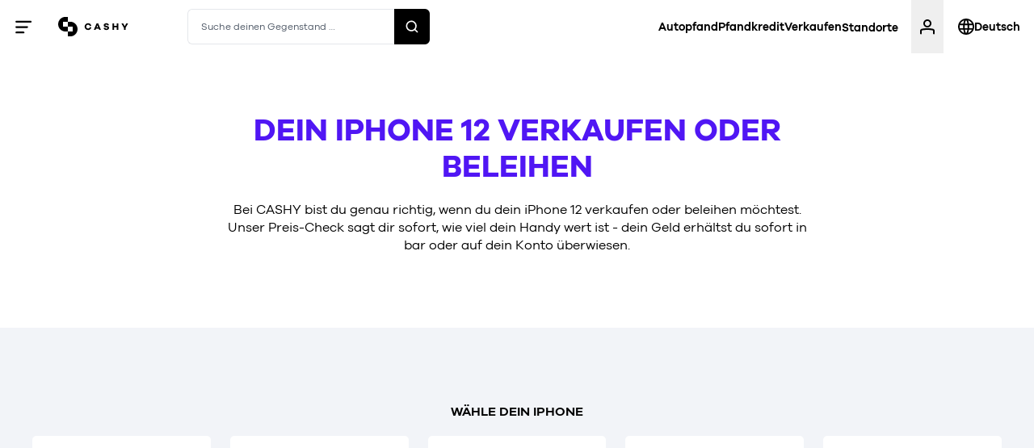

--- FILE ---
content_type: text/html; charset=utf-8
request_url: https://cashy.de/monetize/iphone-12-verkaufen
body_size: 54043
content:
<!DOCTYPE html><html class="notranslate antialiased" translate="no" lang="de"><head><meta charSet="utf-8"/><meta name="viewport" content="width=device-width, initial-scale=1.0, maximum-scale=1.0, user-scalable=no"/><meta property="og:type" content="website"/><meta property="og:image" content="https://storage.googleapis.com/cashy-api-v2-content/cashy_pfandkredit_ankauf_303b1af1a8/cashy-pfandkredit-ankauf.png"/><meta property="og:image:alt" content="Cashy Ankauf Pfandleihe"/><meta property="og:image:width" content="1200"/><meta property="og:image:height" content="630"/><meta property="og:locale" content="de_DE"/><meta property="og:site_name" content="CASHY"/><meta http-equiv="X-UA-Compatible" content="IE=edge"/><link href="/api/manifest.webmanifest" rel="manifest"/><link rel="icon" type="image/png" href="/assets/favicon-96x96.png" sizes="96x96"/><link rel="icon" type="image/svg+xml" href="/assets/favicon.svg"/><link rel="mask-icon" href="/assets/favicon.svg" color="black"/><link rel="shortcut icon" href="/assets/favicon.ico"/><link rel="apple-touch-icon" sizes="180x180" href="/assets/apple-touch-icon.png"/><meta name="apple-mobile-web-app-title" content="CASHY"/><script type="application/ld+json">{"@context":"https://schema.org","@type":"WebSite","name":"CASHY","url":"https://cashy.de"}</script><script type="application/ld+json">{"@context":"https://schema.org","@type":"WebSite","name":"CASHY","alternateName":["Pfandhaus CASHY","CASHY Autopfand","Pawn Shop CASHY","CASHY Car Pawn"],"url":"https://cashy.de"}</script><script type="application/ld+json">{
    "@context": "https://schema.org",
    "@type": "Organization",
    "url": "https://cashy.de",
    "logo": "/assets/_next/static/media/logo.b9eef587.png"
  }</script><title>iPhone 12 verkaufen oder beleihen | CASHY</title><meta name="robots" content="index,follow"/><meta name="googlebot" content="index,follow"/><meta name="description" content="Hol dir den Bestpreis für dein iPhone 12. Du kannst es verkaufen oder belehnen und erhältst gleich online oder im Shop ein Angebot mit sofortiger Auszahlungsmöglichkeit!"/><link rel="alternate" hrefLang="de-de" href="https://cashy.de/monetize/iphone-12-verkaufen"/><link rel="alternate" hrefLang="en-de" href="https://cashy.de/en/monetize/iphone-12-verkaufen"/><meta property="og:title" content="iPhone 12 verkaufen oder beleihen | CASHY"/><meta property="og:description" content="Hol dir den Bestpreis für dein iPhone 12. Du kannst es verkaufen oder belehnen und erhältst gleich online oder im Shop ein Angebot mit sofortiger Auszahlungsmöglichkeit!"/><meta property="og:url" content="https://cashy.de/monetize/iphone-12-verkaufen"/><link rel="canonical" href="https://cashy.de/monetize/iphone-12-verkaufen"/><script type="application/ld+json">{
    "@context": "https://schema.org/",
    "@type": "FAQPage",
    "mainEntity": [
  {
      "@type": "Question",
      "name": "Wie viel Geld bekomme ich für mein Handy?",
      "acceptedAnswer": {
        "@type": "Answer",
        "text": "Der Wert berechnet sich aus mehreren Faktoren wie zum Beispiel dem Alter und dem allgemeinen Zustand deines Gerätes. Auf unserer Webseite kannst du sehen, wieviel Geld du für deinen Wertgegenstand erhalten würdest."
      }
  },{
      "@type": "Question",
      "name": "Was ist ein Pfandkredit?",
      "acceptedAnswer": {
        "@type": "Answer",
        "text": "Bei einem Pfandkredit erhältst du einen Kredit und überlässt uns während der Kreditlaufzeit einen Wertgegenstand als Sicherheit. CASHY nimmt Wertgegenstände wie Elektronik, Schmuck, Luxusuhren, Designertaschen und viele weitere an."
      }
  },{
      "@type": "Question",
      "name": "Wie lange dauert die Auszahlung in bar oder auf mein Konto?",
      "acceptedAnswer": {
        "@type": "Answer",
        "text": "Wenn du dein Handy zu uns in den Shop bringst, wird dir der Betrag im Normalfall sofort ausgezahlt. Wenn du dich für den Versand entschieden hast, prüfen wir dein Gerät, nachdem es bei uns angekommen ist. In der Regel hast du dein Geld am nächsten Werktag nach der Überprüfung auf deinem Konto."
      }
  },{
      "@type": "Question",
      "name": "Kann ich den Pfandkredit für mein Gerät verlängern? Welche Gebühren fallen dabei an?",
      "acceptedAnswer": {
        "@type": "Answer",
        "text": "Bei einer Verlängerung deines Pfandkredits fällt ein kleiner Teilbetrag an. Dieser setzt sich aus den Zinsen und Gebühren zusammen, die bis zum Tag der Verlängerung angefallen sind. Du kannst deine Gebühren auch jederzeit online in deinem Account abfragen.Falls der Wert deines Handys während der Pfandkreditlaufzeit stark gesunken ist, musst du eine entsprechende Teilrückzahlung leisten."
      }
  },{
      "@type": "Question",
      "name": "Muss ich volljährig sein, um einen Pfandkredit bei CASHY abschließen zu können?",
      "acceptedAnswer": {
        "@type": "Answer",
        "text": "Ja. Alle Kunden, die bei CASHY einen Pfandkredit abschließen möchten, müssen volljährig sein."
      }
  },{
      "@type": "Question",
      "name": "Was passiert, wenn ich meinen Pfandkredit nicht zurückzahlen kann?",
      "acceptedAnswer": {
        "@type": "Answer",
        "text": "Du hast während der Laufzeit deines Pfandkredites die Möglichkeit, deinen Pfandkredit zu verlängern. Sollte es dir nicht möglich sein, deinen Pfandkredit zu verlängern oder innerhalb der vereinbarten Laufzeit zurückzuzahlen, wird dein Handy  nach einer Wartefrist und Benachrichtigung durch CASHY versteigert. Sollte der Erlös abzgl. der Gebühren die Höhe deines Pfandkredits übersteigen, bekommst du die Differenz ausgezahlt. Deine Schuld ist aber auch beglichen, wenn bei der Versteigerung ein niedrigerer Betrag erzielt wird."
      }
  },{
      "@type": "Question",
      "name": "Wie hoch sind die Zinsen und Gebühren?",
      "acceptedAnswer": {
        "@type": "Answer",
        "text": "Wir zeigen dir im folgenden Beispiel, wie hoch die Gebühren für einen Pfandkredit über € 300,00 mit 30 Tagen Laufzeit sind und wie sie sich zusammensetzen: <br><br>Darlehenshöhe: € 300,00<br>Darlehenszinsen: € 3,00<br>Kosten des Geschäftsbetriebes: € 6,50<br>Gebühren gesamt: € 9,50<br><br>Alle weiteren Informationen über Zinsen und Gebühren bei CASHY findest du in unserem übersichtlichen Gebührentarif.<br>Bitte beachte: Ein Pfandkredit eignet sich aufgrund der kurzen Laufzeit von 3 Monaten für eine kurzfristige Überbrückung. Die Darlehenszinsen betragen in unserem Beispiel 1% pro Monat (12% pro Jahr), die Kosten des Geschäftsbetriebes € 6,50 pro Monat (€ 78,- pro Jahr). Solltest du zum Beispiel deinen Pfandkredit mit einer Laufzeit von 3 Monaten immer wieder verlängern und auf eine Gesamtlaufzeit von 1 Jahr kommen, würden die Gebühren zum Beispiel folgendermaßen aussehen:Darlehenshöhe: € 300,-<br>Darlehenszinsen: € 36,-<br>Kosten des Geschäftsbetriebes: € 78,-<br>Gesamtgebühren für 1 Jahr (Laufzeit wird in dieser Länge nicht angeboten): € 114,-"
      }
  }]
  }</script><meta name="next-head-count" content="31"/><meta charSet="utf-8"/><meta name="google" content="notranslate"/><meta name="theme-color" content="#FFFFFF"/><link rel="preload" href="/assets/_next/static/css/b38f420f095762fc.css" as="style"/><link rel="stylesheet" href="/assets/_next/static/css/b38f420f095762fc.css" data-n-g=""/><noscript data-n-css=""></noscript><script defer="" nomodule="" src="/assets/_next/static/chunks/polyfills-c67a75d1b6f99dc8.js"></script><script src="/assets/_next/static/chunks/webpack-f575964acf1ae839.js" defer=""></script><script src="/assets/_next/static/chunks/framework-453a236c7e3b69de.js" defer=""></script><script src="/assets/_next/static/chunks/main-8e572f441f6151c6.js" defer=""></script><script src="/assets/_next/static/chunks/pages/_app-aa4dd6d14fa39f1c.js" defer=""></script><script src="/assets/_next/static/chunks/pages/%5B%5B...slug%5D%5D-d73ccd281516c80d.js" defer=""></script><script src="/assets/_next/static/7IgTZxCTnDfYqHiB0lqAV/_buildManifest.js" defer=""></script><script src="/assets/_next/static/7IgTZxCTnDfYqHiB0lqAV/_ssgManifest.js" defer=""></script><style id="jss-server-side">.MuiSvgIcon-root {
  fill: currentColor;
  width: 1em;
  height: 1em;
  display: inline-block;
  font-size: 1.5rem;
  transition: fill 200ms cubic-bezier(0.4, 0, 0.2, 1) 0ms;
  flex-shrink: 0;
  user-select: none;
}
.MuiSvgIcon-colorPrimary {
  color: #002147;
}
.MuiSvgIcon-colorSecondary {
  color: #f50057;
}
.MuiSvgIcon-colorAction {
  color: rgba(0, 0, 0, 0.54);
}
.MuiSvgIcon-colorError {
  color: #f44336;
}
.MuiSvgIcon-colorDisabled {
  color: rgba(0, 0, 0, 0.26);
}
.MuiSvgIcon-fontSizeInherit {
  font-size: inherit;
}
.MuiSvgIcon-fontSizeSmall {
  font-size: 1.25rem;
}
.MuiSvgIcon-fontSizeLarge {
  font-size: 2.1875rem;
}
.MuiButtonBase-root {
  color: inherit;
  border: 0;
  cursor: pointer;
  margin: 0;
  display: inline-flex;
  outline: 0;
  padding: 0;
  position: relative;
  align-items: center;
  user-select: none;
  border-radius: 0;
  vertical-align: middle;
  -moz-appearance: none;
  justify-content: center;
  text-decoration: none;
  background-color: transparent;
  -webkit-appearance: none;
  -webkit-tap-highlight-color: transparent;
}
.MuiButtonBase-root::-moz-focus-inner {
  border-style: none;
}
.MuiButtonBase-root.Mui-disabled {
  cursor: default;
  pointer-events: none;
}
@media print {
  .MuiButtonBase-root {
    color-adjust: exact;
  }
}
  .MuiPaginationItem-root {
    color: rgba(0, 0, 0, 0.87);
    height: 32px;
    margin: 0 3px;
    padding: 0 6px;
    font-size: 0.875rem;
    min-width: 32px;
    box-sizing: border-box;
    text-align: center;
    font-family: GalanoGrotesque, sans-serif;
    font-weight: 400;
    line-height: 1.43;
    border-radius: 16px;
  }
  .MuiPaginationItem-page {
    transition: color 250ms cubic-bezier(0.4, 0, 0.2, 1) 0ms,background-color 250ms cubic-bezier(0.4, 0, 0.2, 1) 0ms;
  }
  .MuiPaginationItem-page:hover {
    background-color: rgba(0, 0, 0, 0.04);
  }
  .MuiPaginationItem-page.Mui-focusVisible {
    background-color: rgba(0, 0, 0, 0.12);
  }
  .MuiPaginationItem-page.Mui-selected {
    background-color: rgba(0, 0, 0, 0.08);
  }
  .MuiPaginationItem-page.Mui-disabled {
    opacity: 0.38;
  }
  .MuiPaginationItem-page.Mui-selected:hover, .MuiPaginationItem-page.Mui-selected.Mui-focusVisible {
    background-color: rgba(0, 0, 0, 0.12);
  }
  .MuiPaginationItem-page.Mui-selected.Mui-disabled {
    color: rgba(0, 0, 0, 0.26);
    opacity: 1;
    background-color: rgba(0, 0, 0, 0.08);
  }
@media (hover: none) {
  .MuiPaginationItem-page.Mui-selected:hover, .MuiPaginationItem-page.Mui-selected.Mui-focusVisible {
    background-color: rgba(0, 0, 0, 0.08);
  }
}
@media (hover: none) {
  .MuiPaginationItem-page:hover {
    background-color: transparent;
  }
}
  .MuiPaginationItem-sizeSmall {
    height: 26px;
    margin: 0 1px;
    padding: 0 4px;
    min-width: 26px;
    border-radius: 13px;
  }
  .MuiPaginationItem-sizeSmall .MuiPaginationItem-icon {
    font-size: 1.125rem;
  }
  .MuiPaginationItem-sizeLarge {
    height: 40px;
    padding: 0 10px;
    font-size: 0.9375rem;
    min-width: 40px;
    border-radius: 20px;
  }
  .MuiPaginationItem-sizeLarge .MuiPaginationItem-icon {
    font-size: 1.375rem;
  }
  .MuiPaginationItem-textPrimary.Mui-selected {
    color: #fff;
    background-color: #002147;
  }
  .MuiPaginationItem-textPrimary.Mui-selected:hover, .MuiPaginationItem-textPrimary.Mui-selected.Mui-focusVisible {
    background-color: rgb(0, 23, 49);
  }
  .MuiPaginationItem-textPrimary.Mui-selected.Mui-disabled {
    color: rgba(0, 0, 0, 0.26);
  }
@media (hover: none) {
  .MuiPaginationItem-textPrimary.Mui-selected:hover, .MuiPaginationItem-textPrimary.Mui-selected.Mui-focusVisible {
    background-color: #002147;
  }
}
  .MuiPaginationItem-textSecondary.Mui-selected {
    color: #fff;
    background-color: #f50057;
  }
  .MuiPaginationItem-textSecondary.Mui-selected:hover, .MuiPaginationItem-textSecondary.Mui-selected.Mui-focusVisible {
    background-color: #c51162;
  }
  .MuiPaginationItem-textSecondary.Mui-selected.Mui-disabled {
    color: rgba(0, 0, 0, 0.26);
  }
@media (hover: none) {
  .MuiPaginationItem-textSecondary.Mui-selected:hover, .MuiPaginationItem-textSecondary.Mui-selected.Mui-focusVisible {
    background-color: #f50057;
  }
}
  .MuiPaginationItem-outlined {
    border: 1px solid rgba(0, 0, 0, 0.23);
  }
  .MuiPaginationItem-outlined.Mui-selected.Mui-disabled {
    border: 1px solid rgba(0, 0, 0, 0.12);
  }
  .MuiPaginationItem-outlinedPrimary.Mui-selected {
    color: #002147;
    border: 1px solid rgba(0, 33, 71, 0.5);
    background-color: rgba(0, 33, 71, 0.12);
  }
  .MuiPaginationItem-outlinedPrimary.Mui-selected:hover, .MuiPaginationItem-outlinedPrimary.Mui-selected.Mui-focusVisible {
    background-color: rgba(0, 33, 71, 0.16);
  }
  .MuiPaginationItem-outlinedPrimary.Mui-selected.Mui-disabled {
    color: rgba(0, 0, 0, 0.26);
  }
@media (hover: none) {
  .MuiPaginationItem-outlinedPrimary.Mui-selected:hover, .MuiPaginationItem-outlinedPrimary.Mui-selected.Mui-focusVisible {
    background-color: transparent;
  }
}
  .MuiPaginationItem-outlinedSecondary.Mui-selected {
    color: #f50057;
    border: 1px solid rgba(245, 0, 87, 0.5);
    background-color: rgba(245, 0, 87, 0.12);
  }
  .MuiPaginationItem-outlinedSecondary.Mui-selected:hover, .MuiPaginationItem-outlinedSecondary.Mui-selected.Mui-focusVisible {
    background-color: rgba(245, 0, 87, 0.16);
  }
  .MuiPaginationItem-outlinedSecondary.Mui-selected.Mui-disabled {
    color: rgba(0, 0, 0, 0.26);
  }
@media (hover: none) {
  .MuiPaginationItem-outlinedSecondary.Mui-selected:hover, .MuiPaginationItem-outlinedSecondary.Mui-selected.Mui-focusVisible {
    background-color: transparent;
  }
}
  .MuiPaginationItem-rounded {
    border-radius: 4px;
  }
  .MuiPaginationItem-ellipsis {
    height: auto;
  }
  .MuiPaginationItem-ellipsis.Mui-disabled {
    opacity: 0.38;
  }
  .MuiPaginationItem-icon {
    margin: 0 -8px;
    font-size: 1.25rem;
  }
  .MuiPagination-ul {
    margin: 0;
    display: flex;
    padding: 0;
    flex-wrap: wrap;
    list-style: none;
    align-items: center;
  }</style><style data-styled="" data-styled-version="6.1.11">.kmVnxz{outline:none;position:absolute;top:50%;bottom:auto;left:50%;right:auto;margin-right:-50%;transform:translate(-50%, -50%);padding:0;background-color:white;border-radius:13px;}/*!sc*/
@media (min-width: 768px){.kmVnxz{top:57%;}}/*!sc*/
@media (min-width: 992px){.kmVnxz{top:55%;}}/*!sc*/
.kmVnxz.cookies-modal{top:50%;}/*!sc*/
.kmVnxz.cookies-modal >div>div{position:unset;}/*!sc*/
@media (min-width: 600px){.kmVnxz.cookies-modal{height:auto;}}/*!sc*/
data-styled.g3[id="sc-34c6554e-1"]{content:"kmVnxz,"}/*!sc*/
.ksHklv{font-size:1rem;letter-spacing:0em;line-height:1.4;font-weight:400;font-size:0.875rem;}/*!sc*/
@media (min-width: 480px){.ksHklv{font-size:1rem;}}/*!sc*/
.hFzJbX{font-size:0.875rem;letter-spacing:0em;line-height:1.17;font-weight:400;font-size:0.765625rem;font-weight:600;}/*!sc*/
@media (min-width: 480px){.hFzJbX{font-size:0.875rem;}}/*!sc*/
.kyPMWC{font-size:2rem;letter-spacing:0.014em;line-height:1.19;font-weight:400;font-size:1.1rem;}/*!sc*/
@media (min-width: 480px){.kyPMWC{font-size:1.4rem;}}/*!sc*/
@media (min-width: 768px){.kyPMWC{font-size:1.4rem;}}/*!sc*/
@media (min-width: 992px){.kyPMWC{font-size:2rem;}}/*!sc*/
.fcoGLX{font-size:2rem;letter-spacing:0.014em;line-height:1.19;font-weight:400;font-size:1.1rem;font-weight:600;}/*!sc*/
@media (min-width: 480px){.fcoGLX{font-size:1.4rem;}}/*!sc*/
@media (min-width: 768px){.fcoGLX{font-size:1.4rem;}}/*!sc*/
@media (min-width: 992px){.fcoGLX{font-size:2rem;}}/*!sc*/
.VjvAE{font-size:2.375rem;letter-spacing:0em;line-height:1.21;font-weight:400;font-size:1.3062500000000001rem;font-weight:700;}/*!sc*/
@media (min-width: 480px){.VjvAE{font-size:1.6624999999999999rem;}}/*!sc*/
@media (min-width: 768px){.VjvAE{font-size:1.6624999999999999rem;}}/*!sc*/
@media (min-width: 992px){.VjvAE{font-size:2.375rem;}}/*!sc*/
.gvgJOz{font-size:0.75rem;letter-spacing:0em;line-height:1.17;font-weight:400;color:#ffffff;}/*!sc*/
.exJWCM{font-size:0.75rem;letter-spacing:0em;line-height:1.17;font-weight:400;}/*!sc*/
data-styled.g5[id="sc-798aab39-0"]{content:"ksHklv,hFzJbX,kyPMWC,fcoGLX,VjvAE,gvgJOz,exJWCM,"}/*!sc*/
.cTMQpe{font-weight:600;text-transform:uppercase;margin-bottom:0.75rem;}/*!sc*/
data-styled.g7[id="sc-40bf682c-0"]{content:"cTMQpe,"}/*!sc*/
.gsWIZU{margin:1.25rem 0;}/*!sc*/
data-styled.g10[id="sc-bb5d7438-0"]{content:"gsWIZU,"}/*!sc*/
.jHPSFd{color:unset;text-decoration:none;display:flex;align-items:center;justify-content:center;}/*!sc*/
.dYvusN{color:unset;text-decoration:none;}/*!sc*/
data-styled.g48[id="sc-2a318438-0"]{content:"jHPSFd,dYvusN,"}/*!sc*/
.dgsxRQ{border:none;margin:0;padding:0;width:auto;overflow:visible;background:transparent;color:inherit;font:inherit;line-height:normal!important;-webkit-font-smoothing:inherit;-moz-osx-font-smoothing:inherit;-webkit-appearance:none;outline:none;text-decoration:none;}/*!sc*/
.dgsxRQ::-moz-focus-inner{border:0;padding:0;}/*!sc*/
data-styled.g49[id="sc-c2c26300-0"]{content:"dgsxRQ,"}/*!sc*/
.kOnVxu{display:inline-block;border:2px solid #F2F4F8;padding:0.75rem 0.5rem;border-radius:5px;transition:border-color 0.2s ease;font-size:0.875rem;cursor:pointer!important;width:100%;color:#ffffff;background-color:#002147;border-color:#002147;}/*!sc*/
.kOnVxu b{font-weight:600;}/*!sc*/
.kOnVxu>p{line-height:normal!important;text-align:center;font-size:inherit;width:100%;}/*!sc*/
@media (min-width: 768px){.kOnVxu>p{font-size:inherit;}}/*!sc*/
@media (min-width: 480px){.kOnVxu{padding:0.75rem 0.5rem;width:fit-content;}}/*!sc*/
@media (min-width: 768px){.kOnVxu{font-size:1rem;}}/*!sc*/
.kOnVxu:hover{border-color:rgba(0, 0, 0, 0.3);}/*!sc*/
.kOnVxu :disabled{opacity:0.2;}/*!sc*/
data-styled.g50[id="sc-c2c26300-1"]{content:"kOnVxu,"}/*!sc*/
.gHAxhB{padding:0.5rem 1rem;padding:0.75rem 0.5rem!important;width:100%;}/*!sc*/
.gHAxhB>*{font-weight:600!important;}/*!sc*/
@media (min-width: 480px){.gHAxhB{padding:0.75rem 2rem!important;width:21.875rem;}}/*!sc*/
data-styled.g51[id="sc-c2c26300-2"]{content:"gHAxhB,"}/*!sc*/
.hijyTJ h1{font-size:2.375rem;letter-spacing:0em;line-height:1.21;font-weight:400;font-size:1.3062500000000001rem;text-transform:uppercase;margin-bottom:0.75rem;font-weight:700;}/*!sc*/
@media (min-width: 480px){.hijyTJ h1{font-size:1.6624999999999999rem;}}/*!sc*/
@media (min-width: 768px){.hijyTJ h1{font-size:1.6624999999999999rem;}}/*!sc*/
@media (min-width: 992px){.hijyTJ h1{font-size:2.375rem;}}/*!sc*/
.hijyTJ h2{font-size:2rem;letter-spacing:0.014em;line-height:1.19;font-weight:400;font-size:1.1rem;text-transform:uppercase;margin-bottom:0.75rem;font-weight:700;}/*!sc*/
@media (min-width: 480px){.hijyTJ h2{font-size:1.4rem;}}/*!sc*/
@media (min-width: 768px){.hijyTJ h2{font-size:1.4rem;}}/*!sc*/
@media (min-width: 992px){.hijyTJ h2{font-size:2rem;}}/*!sc*/
.hijyTJ h3{font-size:1rem;letter-spacing:0em;line-height:1.4;font-weight:400;font-size:0.875rem;font-weight:600;}/*!sc*/
@media (min-width: 480px){.hijyTJ h3{font-size:1rem;}}/*!sc*/
.hijyTJ h4,.hijyTJ h5,.hijyTJ h6,.hijyTJ b{font-weight:600;}/*!sc*/
.hijyTJ i{font-style:italic;}/*!sc*/
.hijyTJ p{font-size:1rem;letter-spacing:0em;line-height:1.4;font-weight:400;font-size:0.875rem;}/*!sc*/
@media (min-width: 480px){.hijyTJ p{font-size:1rem;}}/*!sc*/
.hijyTJ>p:first-of-type{margin-top:1.25rem;}/*!sc*/
.hijyTJ>p:last-of-type{margin-bottom:1.25rem;}/*!sc*/
.hijyTJ ul{list-style-type:disc;margin-left:1em;}/*!sc*/
.hijyTJ ol{list-style-type:decimal;margin-left:1.1em;}/*!sc*/
.hijyTJ .cta-button{margin-bottom:12px;margin-right:12px;}/*!sc*/
.hijyTJ .cta-button:last-of-type:not(:last-child){margin-bottom:1rem;}/*!sc*/
data-styled.g55[id="sc-d7bda188-0"]{content:"hijyTJ,"}/*!sc*/
.gQzMfj{font-size:1.375rem;font-weight:700!important;}/*!sc*/
@media (min-width: 992px){.gQzMfj{font-size:2.375rem!important;}}/*!sc*/
data-styled.g75[id="sc-cad2955b-0"]{content:"gQzMfj,"}/*!sc*/
.kGnxhp{max-width:1500px;margin:0 auto;position:relative;padding:0 1.5rem;}/*!sc*/
@media (min-width: 480px){.kGnxhp{padding:0 2.5rem;}}/*!sc*/
data-styled.g77[id="sc-2c4a8c6f-0"]{content:"kGnxhp,"}/*!sc*/
.fmQvfH{position:relative;display:flex;flex-direction:column;align-items:center;background-color:transparent;margin-top:2.5rem;margin-bottom:2.5rem;}/*!sc*/
@media (min-width: 768px){.fmQvfH{margin-top:2.5rem;margin-bottom:2.5rem;}}/*!sc*/
@media (min-width: 992px){.fmQvfH{margin-top:3.5rem;margin-bottom:3.5rem;}}/*!sc*/
@media (min-width: 1200px){.fmQvfH{margin-top:4.5rem;margin-bottom:4.5rem;}}/*!sc*/
.hjnxpk{position:relative;display:flex;flex-direction:column;align-items:center;background-color:rgb(242, 244, 248);padding-top:2.5rem;padding-bottom:2.5rem;}/*!sc*/
@media (min-width: 768px){.hjnxpk{padding-top:2.5rem;padding-bottom:2.5rem;}}/*!sc*/
@media (min-width: 992px){.hjnxpk{padding-top:3.5rem;padding-bottom:3.5rem;}}/*!sc*/
@media (min-width: 1200px){.hjnxpk{padding-top:4.5rem;padding-bottom:4.5rem;}}/*!sc*/
data-styled.g144[id="sc-62afdbc2-0"]{content:"fmQvfH,hjnxpk,"}/*!sc*/
.bxEIBQ{z-index:1;overflow:hidden;width:100%;display:flex;justify-content:center;max-width:1500px;padding:0 1.5rem;}/*!sc*/
@media (min-width: 480px){.bxEIBQ{padding:0 2.5rem;}}/*!sc*/
.bxEIBQ:not(:last-child){margin-bottom:3rem;}/*!sc*/
.bxEIBQ >div{width:100%;}/*!sc*/
.bxEXrF{z-index:1;overflow:hidden;width:100%;display:flex;justify-content:center;max-width:1000px;padding:0 1.5rem;}/*!sc*/
@media (min-width: 480px){.bxEXrF{padding:0 2.5rem;}}/*!sc*/
.bxEXrF:not(:last-child){margin-bottom:3rem;}/*!sc*/
.bxEXrF >div{width:100%;}/*!sc*/
.bxEwPT{z-index:1;overflow:hidden;width:100%;display:flex;justify-content:center;max-width:1200px;padding:0 1.5rem;}/*!sc*/
@media (min-width: 480px){.bxEwPT{padding:0 2.5rem;}}/*!sc*/
.bxEwPT:not(:last-child){margin-bottom:3rem;}/*!sc*/
.bxEwPT >div{width:100%;}/*!sc*/
data-styled.g145[id="sc-62afdbc2-1"]{content:"bxEIBQ,bxEXrF,bxEwPT,"}/*!sc*/
.kqubZe{position:absolute;bottom:0;left:0;right:0;height:0;}/*!sc*/
data-styled.g146[id="sc-62afdbc2-2"]{content:"kqubZe,"}/*!sc*/
.bXGnwe{position:absolute;height:100%;width:30%;bottom:0;left:0;display:flex;flex-direction:column-reverse;}/*!sc*/
data-styled.g147[id="sc-62afdbc2-3"]{content:"bXGnwe,"}/*!sc*/
.cBUoVW{left:auto;right:0;}/*!sc*/
data-styled.g148[id="sc-62afdbc2-4"]{content:"cBUoVW,"}/*!sc*/
.frpoZx{padding:0 1.5rem;}/*!sc*/
.frpoZx h1{text-align:center;}/*!sc*/
.frpoZx h2{text-align:center;}/*!sc*/
@media (min-width: 480px){.frpoZx{padding:0 2.5rem;}}/*!sc*/
data-styled.g149[id="sc-62afdbc2-5"]{content:"frpoZx,"}/*!sc*/
.hKyba{border:none;margin:0;padding:0;width:auto;overflow:visible;background:transparent;color:inherit;font:inherit;line-height:normal;-webkit-font-smoothing:inherit;-moz-osx-font-smoothing:inherit;-webkit-appearance:none;outline:none;cursor:pointer;text-decoration:none;}/*!sc*/
.hKyba::-moz-focus-inner{border:0;padding:0;}/*!sc*/
data-styled.g178[id="sc-a5e38ff-0"]{content:"hKyba,"}/*!sc*/
.fRjOGE{display:inline-block;border:2px solid #F2F4F8;padding:0.75rem 1.5rem;border-radius:5px;transition:border-color 0.2s ease;font-size:0.875rem;color:#ffffff;border-color:rgba(255, 255, 255, 0.5);font-weight:600;}/*!sc*/
@media (min-width: 768px){.fRjOGE{font-size:1rem;}}/*!sc*/
.fRjOGE:hover{border-color:rgba(0, 0, 0, 0.3);}/*!sc*/
.fRjOGE :disabled{opacity:0.2;}/*!sc*/
.fRjOGE:hover{border-color:#ffffff;}/*!sc*/
data-styled.g179[id="sc-a870f19d-0"]{content:"fRjOGE,"}/*!sc*/
.aBPVt{display:inline-flex;align-items:center;padding-left:1em;padding-right:1em;margin:0.25rem;border-color:#ffffff;}/*!sc*/
.aBPVt:hover{border-color:black;}/*!sc*/
.aBPVt svg{font-size:2em;margin:-0.25em -0.36em;}/*!sc*/
.aBPVt svg path{transition:fill 0.2s ease;}/*!sc*/
.aBPVt:hover svg path{fill:#ffffff;}/*!sc*/
@media (hover: hover){.aBPVt:hover svg path{fill:black;}}/*!sc*/
@media (hover: none){.aBPVt:hover svg path{fill:white;}}/*!sc*/
@media (hover: hover){.aBPVt:hover svg path{fill:white;}}/*!sc*/
.aBPVt span{display:inline-block;margin-left:0.75em;padding-left:0.75em;padding-right:0.5em;border-left:1px solid #F2F4F8;}/*!sc*/
data-styled.g180[id="sc-82aa785c-0"]{content:"aBPVt,"}/*!sc*/
.foZKhc{margin-right:-0.3em!important;}/*!sc*/
data-styled.g182[id="sc-82aa785c-2"]{content:"foZKhc,"}/*!sc*/
.jioCIS{margin-left:-0.3em!important;}/*!sc*/
data-styled.g183[id="sc-82aa785c-3"]{content:"jioCIS,"}/*!sc*/
.jWAkCo{margin-top:3rem;display:flex;width:100%;justify-content:space-around;}/*!sc*/
.jWAkCo button{border-radius:5px;border:2px solid #dfe1e5;width:33px;height:33px;font-weight:bold;margin:0 0.2rem;}/*!sc*/
@media (min-width: 480px){.jWAkCo button{width:37px;height:37px;}}/*!sc*/
@media (min-width: 768px){.jWAkCo button{width:44px;height:44px;margin:0 0.5rem;}}/*!sc*/
data-styled.g253[id="sc-12c02bef-0"]{content:"jWAkCo,"}/*!sc*/
.hNojjc{display:grid;grid-template-columns:repeat(2, minmax(0, 1fr));grid-gap:0.5rem;margin-bottom:3rem;}/*!sc*/
.hNojjc >a,.hNojjc >div{margin:0;width:100%;}/*!sc*/
@media (min-width: 992px){.hNojjc{grid-template-columns:repeat(
      5,
      minmax(0, 1fr)
    );grid-gap:1.5rem;}}/*!sc*/
.hNojjc a{visibility:visible;}/*!sc*/
data-styled.g310[id="sc-e94e5cca-0"]{content:"hNojjc,"}/*!sc*/
.kBixxy{display:block;position:relative;width:calc(50% - 0.6rem);margin:0.3rem;background-color:#ffffff;border-radius:5px;padding:0 1rem;text-align:center;text-decoration:none;color:inherit;transition:box-shadow 0.2s ease,background-color 0.2s ease;}/*!sc*/
.kBixxy:hover{box-shadow:0 0 1rem rgba(0, 0, 0, 0.1);}/*!sc*/
.kBixxy:active{transition:box-shadow 0.05s ease,background-color 0.05s ease;box-shadow:0 0 0.25rem rgba(0, 0, 0, 0.15);}/*!sc*/
@media (min-width: 768px){.kBixxy{width:calc(33.3333% - 1rem);margin:0.5rem;padding:0.8rem 0.8rem 0.8rem 0.8rem;}}/*!sc*/
@media (min-width: 992px){.kBixxy{width:calc(20% - 1.5rem);margin:0.75rem;}}/*!sc*/
.kBixxy h3{margin:0;}/*!sc*/
.kBixxy p{margin:1rem 0;}/*!sc*/
data-styled.g311[id="sc-b3d62cc3-0"]{content:"kBixxy,"}/*!sc*/
.jWYWDs{font-size:0.8rem;}/*!sc*/
@media (min-width: 480px){.jWYWDs{font-size:0.875rem!important;}}/*!sc*/
@media (min-width: 768px){.jWYWDs{font-size:1rem!important;}}/*!sc*/
@media (min-width: 1200px){.jWYWDs{font-size:1.125rem!important;}}/*!sc*/
data-styled.g314[id="sc-ebe62614-1"]{content:"jWYWDs,"}/*!sc*/
.THSvk{border:2px solid #E9E9E9;}/*!sc*/
data-styled.g315[id="sc-9cb1e8c5-0"]{content:"THSvk,"}/*!sc*/
.Ubvn{padding-top:83%;position:relative;}/*!sc*/
.Ubvn span{position:absolute;top:50%;left:50%;width:80%;transform:translate(-50%, -50%);}/*!sc*/
data-styled.g316[id="sc-9cb1e8c5-1"]{content:"Ubvn,"}/*!sc*/
.efRAIe{position:absolute;top:22.5%;left:25%;height:auto;width:50%;}/*!sc*/
.efRAIe *{fill:#E9E9E9;}/*!sc*/
data-styled.g317[id="sc-9cb1e8c5-2"]{content:"efRAIe,"}/*!sc*/
.cjhKvh{margin:0 auto;position:relative;}/*!sc*/
data-styled.g402[id="sc-8fc68a29-1"]{content:"cjhKvh,"}/*!sc*/
.bRPfxe{display:inline-block;margin-bottom:0.25rem;}/*!sc*/
data-styled.g403[id="sc-d431bff0-0"]{content:"bRPfxe,"}/*!sc*/
.dibPnJ{display:inline-block;margin:0 0.1em;}/*!sc*/
data-styled.g404[id="sc-d431bff0-1"]{content:"dibPnJ,"}/*!sc*/
.iLRDDe{text-align:center;scale:0.8;}/*!sc*/
data-styled.g405[id="sc-8c962259-0"]{content:"iLRDDe,"}/*!sc*/
.kpqcQb{display:flex;flex-direction:column;align-items:center;margin-bottom:1rem;position:relative;}/*!sc*/
data-styled.g406[id="sc-8c962259-1"]{content:"kpqcQb,"}/*!sc*/
.hFgmLC{width:100%;position:relative;}/*!sc*/
.hFgmLC b{font-weight:600;}/*!sc*/
data-styled.g407[id="sc-8c962259-2"]{content:"hFgmLC,"}/*!sc*/
.YeBBj{position:relative;}/*!sc*/
data-styled.g408[id="sc-8c962259-3"]{content:"YeBBj,"}/*!sc*/
.dvsdXl{background:linear-gradient(99deg, rgb(90, 145, 138) 1.31%, rgb(125, 193, 193) 100%);border-radius:20px;color:#ffffff;padding:2rem 2rem 1rem;overflow:hidden;position:relative;}/*!sc*/
.dvsdXl::before{display:block;content:'';position:absolute;top:0;left:0;right:0;height:75%;clip-path:ellipse(90% 100% at 50% 0%);}/*!sc*/
@media (min-width: 768px){.dvsdXl::before{height:72%;}}/*!sc*/
.dvsdXl .qi-left,.dvsdXl .qi-right{display:none;}/*!sc*/
@media (min-width: 992px){.dvsdXl .qi-left,.dvsdXl .qi-right{display:block;position:absolute;pointer-events:none;top:15%;left:-32%;width:70%;height:70%;opacity:0.1;}.dvsdXl .qi-right{left:auto;right:-32%;}}/*!sc*/
data-styled.g409[id="sc-8c962259-4"]{content:"dvsdXl,"}/*!sc*/
.vEssY{height:19rem;}/*!sc*/
@media (min-width: 480px){.vEssY{height:18rem;}}/*!sc*/
@media (min-width: 768px){.vEssY{height:14rem;}}/*!sc*/
data-styled.g410[id="sc-8c962259-5"]{content:"vEssY,"}/*!sc*/
.kdjKLw{display:flex;justify-content:center;}/*!sc*/
data-styled.g411[id="sc-8c962259-6"]{content:"kdjKLw,"}/*!sc*/
.ejqlXx{text-align:center;display:flex;flex-direction:column;align-items:center;justify-content:space-between;height:100%;}/*!sc*/
data-styled.g412[id="sc-74458ca6-0"]{content:"ejqlXx,"}/*!sc*/
.gA-dLMn{position:relative;max-width:100%;overflow:auto;}/*!sc*/
@media (min-width: 992px){.gA-dLMn{max-width:80%;}}/*!sc*/
.gA-dLMn i{font-style:italic;}/*!sc*/
data-styled.g413[id="sc-74458ca6-1"]{content:"gA-dLMn,"}/*!sc*/
.gXerjr{margin-top:0.5rem;display:flex;flex-direction:column;align-items:center;justify-content:center;}/*!sc*/
.gXerjr .img{width:3.5rem;height:3.5rem;border-radius:50%;object-fit:cover;margin-bottom:0.25rem;}/*!sc*/
data-styled.g414[id="sc-74458ca6-2"]{content:"gXerjr,"}/*!sc*/
.jqMDnB{color:#ffffff!important;}/*!sc*/
.jqMDnB p:first-of-type{margin-top:0;}/*!sc*/
.jqMDnB p:last-of-type{margin-bottom:0;}/*!sc*/
data-styled.g415[id="sc-74458ca6-3"]{content:"jqMDnB,"}/*!sc*/
.bibUmO{width:100%;text-align:center;max-width:720px;}/*!sc*/
.bibUmO ul,.bibUmO ol{display:inline-block;}/*!sc*/
.bibUmO p>a{color:inherit;text-decoration:underline;text-decoration-color:rgb(80 185 117)!important;text-underline-offset:3px;font-weight:600!important;cursor:pointer;border-bottom-width:2px;border-bottom-color:transparent;display:inline-block;}/*!sc*/
.bibUmO p>a u{text-decoration:none;}/*!sc*/
data-styled.g416[id="sc-4fb23fd0-0"]{content:"bibUmO,"}/*!sc*/
.hdpYAZ{position:relative;}/*!sc*/
.hdpYAZ b{font-weight:600;}/*!sc*/
data-styled.g429[id="sc-5678b792-0"]{content:"hdpYAZ,"}/*!sc*/
.kVjmGa{position:relative;text-align:center;}/*!sc*/
data-styled.g430[id="sc-5678b792-1"]{content:"kVjmGa,"}/*!sc*/
.hSiwtH{margin-top:3rem;}/*!sc*/
@media (min-width: 768px){.hSiwtH{margin-top:5rem;}}/*!sc*/
data-styled.g431[id="sc-5678b792-2"]{content:"hSiwtH,"}/*!sc*/
.cIiezy{display:flex;justify-content:space-between;flex-direction:column;}/*!sc*/
@media (min-width: 768px){.cIiezy{flex-direction:row;}}/*!sc*/
.knyuoj{display:flex;justify-content:space-between;flex-direction:column;}/*!sc*/
@media (min-width: 768px){.knyuoj{flex-direction:row-reverse;}}/*!sc*/
data-styled.g433[id="sc-b984be52-0"]{content:"cIiezy,knyuoj,"}/*!sc*/
.CKIIY{position:absolute;width:100%;height:100%;object-fit:contain;}/*!sc*/
data-styled.g434[id="sc-b984be52-1"]{content:"CKIIY,"}/*!sc*/
.fkkoUH{width:75%;margin:0 auto 1rem;background:linear-gradient(150.56deg, rgb(55, 67, 119) -28.6% -28.6%, rgb(167, 180, 224) 68.77%);clip-path:circle(50% at 50% 50%);overflow:hidden;position:relative;aspect-ratio:1/1;}/*!sc*/
@media (min-width: 992px){.fkkoUH{width:25em;height:25em;}}/*!sc*/
.liWtbq{width:75%;margin:0 auto 1rem;background:linear-gradient(150.56deg, rgb(92, 121, 56) -28.6% -28.6%, rgb(202, 223, 166) 68.77%);clip-path:circle(50% at 50% 50%);overflow:hidden;position:relative;aspect-ratio:1/1;}/*!sc*/
@media (min-width: 992px){.liWtbq{width:25em;height:25em;}}/*!sc*/
.bHpZnr{width:75%;margin:0 auto 1rem;background:linear-gradient(150.56deg, rgb(53, 105, 119) -28.6% -28.6%, rgb(164, 211, 223) 68.77%);clip-path:circle(50% at 50% 50%);overflow:hidden;position:relative;aspect-ratio:1/1;}/*!sc*/
@media (min-width: 992px){.bHpZnr{width:25em;height:25em;}}/*!sc*/
data-styled.g435[id="sc-b984be52-2"]{content:"fkkoUH,liWtbq,bHpZnr,"}/*!sc*/
.kVUOJb{flex:1 0 0px;display:flex;justify-content:center;}/*!sc*/
@media (min-width: 768px){.kVUOJb{flex:5 0 0px;}}/*!sc*/
data-styled.g436[id="sc-b984be52-3"]{content:"kVUOJb,"}/*!sc*/
.hPkfGe{flex:1 0 0px;display:flex;align-items:center;justify-content:flex-start;margin-bottom:3rem;}/*!sc*/
@media (min-width: 768px){.hPkfGe{flex:5 0 0px;}}/*!sc*/
.hPkfGe b{font-weight:500;}/*!sc*/
@media (min-width: 768px){.hPkfGe{margin-bottom:0;text-align:left;}}/*!sc*/
data-styled.g437[id="sc-b984be52-4"]{content:"hPkfGe,"}/*!sc*/
.fpnVDR{margin:-3rem auto;display:block;position:absolute;right:1rem;top:-0.7rem;width:15%;transform:rotate(-30deg) scale(0.5);text-align:center;}/*!sc*/
.fpnVDR g{stroke-width:6;}/*!sc*/
@media (min-width: 480px){.fpnVDR g{stroke-width:5;}}/*!sc*/
@media (min-width: 768px){.fpnVDR g{stroke-width:3;}}/*!sc*/
@media (min-width: 768px){.fpnVDR{top:0;right:0;position:relative;margin:-3rem auto;width:100%;transform:rotate(0);}}/*!sc*/
data-styled.g438[id="sc-b984be52-5"]{content:"fpnVDR,"}/*!sc*/
.dhlWTp{position:absolute;top:0;left:0;bottom:0;right:0;display:flex;align-items:center;justify-content:center;font-size:1.25rem;}/*!sc*/
@media (min-width: 992px){.dhlWTp{font-size:2rem;}}/*!sc*/
data-styled.g439[id="sc-b984be52-6"]{content:"dhlWTp,"}/*!sc*/
.euzmtr{width:3.5rem;height:3.5rem;display:flex;justify-content:center;align-items:center;border-radius:50%;flex-shrink:0;position:absolute;top:0;left:0;}/*!sc*/
.euzmtr *{padding-top:0.1em;line-height:1em;}/*!sc*/
@media (min-width: 768px){.euzmtr{position:relative;margin-right:1rem;}}/*!sc*/
data-styled.g440[id="sc-b984be52-7"]{content:"euzmtr,"}/*!sc*/
.gDzGqS{align-items:center;position:relative;margin:0;}/*!sc*/
.fkcCBy{align-items:center;position:relative;margin:0;}/*!sc*/
.fkcCBy .sc-b984be52-5{right:auto;left:1rem;transform:rotate(30deg) rotateY(180deg) scale(0.5);}/*!sc*/
@media (min-width: 768px){.fkcCBy .sc-b984be52-5{left:0;transform:rotateY(-180deg);}}/*!sc*/
.fkcCBy .sc-b984be52-7{left:auto;right:0;}/*!sc*/
data-styled.g441[id="sc-b984be52-8"]{content:"gDzGqS,fkcCBy,"}/*!sc*/
.bKgIla{display:flex;flex-direction:column;align-items:center;}/*!sc*/
.bKgIla p{letter-spacing:0em;line-height:1.4;}/*!sc*/
@media (min-width: 992px){.bKgIla{flex-direction:row;}}/*!sc*/
data-styled.g443[id="sc-b02c3405-0"]{content:"bKgIla,"}/*!sc*/
.eoSDGs{flex:1 0 0px;text-align:center;}/*!sc*/
@media (min-width: 992px){.eoSDGs{flex:5 0 0px;text-align:left;}}/*!sc*/
@media (min-width: 992px){.eoSDGs>a:last-of-type{margin-top:0.5rem!important;}}/*!sc*/
.eoSDGs p b{font-weight:600;}/*!sc*/
.eoSDGs h1{font-weight:700!important;}/*!sc*/
.eoSDGs h2{font-weight:700!important;}/*!sc*/
data-styled.g444[id="sc-b02c3405-1"]{content:"eoSDGs,"}/*!sc*/
.oqHIW{flex:0 0 0px;display:none;}/*!sc*/
@media (min-width: 992px){.oqHIW{display:block;flex:2 0 0px;}}/*!sc*/
data-styled.g445[id="sc-b02c3405-2"]{content:"oqHIW,"}/*!sc*/
.hcEBKo{flex:0 0 0px;display:none;}/*!sc*/
@media (min-width: 992px){.hcEBKo{display:block;flex:5 0 0px;}}/*!sc*/
data-styled.g446[id="sc-b02c3405-3"]{content:"hcEBKo,"}/*!sc*/
html,body,div,span,applet,object,iframe,h1,h2,h3,h4,h5,h6,p,blockquote,pre,a,abbr,acronym,address,big,cite,code,del,dfn,em,img,ins,kbd,q,s,samp,small,strike,strong,sub,sup,tt,var,b,u,i,center,dl,dt,dd,ol,ul,li,fieldset,form,label,legend,table,caption,tbody,tfoot,thead,tr,th,td,article,aside,canvas,details,embed,figure,figcaption,footer,header,hgroup,menu,nav,output,ruby,section,summary,time,mark,audio,video{font-family:GalanoGrotesque,Fallback,Arial,sans-serif;}/*!sc*/
.unzerSandboxNotify{display:none;}/*!sc*/
data-styled.g448[id="sc-global-cKWYZJ1"]{content:"sc-global-cKWYZJ1,"}/*!sc*/
</style></head><body><div id="__next"><div class="flex flex-col min-h-screen [--primary-header-height:66px] [--header-height:calc(var(--primary-header-height)+var(--sub-header-height))] [--sub-header-height:0px]"><header class="sticky top-0 left-0 right-0 z-[1000] *:h-[var(--primary-header-height)]"><div class="hidden md:max-lg:grid bg-white header_tabletPrimaryHeader__NwHXf"><div class="h-full" style="grid-area:menu;z-index:100"><div class="h-full flex items-center justify-center"><button class="sc-a5e38ff-0 hKyba [grid-area:menu] flex justify-center items-center" id="header_open-sidebar"><svg width="36px" height="36px" viewBox="0 0 36 36" xmlns="http://www.w3.org/2000/svg" class="size-10"><title>ico_Burguer</title><desc>Created with Sketch.</desc><g id="Production" stroke="none" stroke-width="1" fill="none" fill-rule="evenodd"><g id="ico_Burguer-Copy" transform="translate(18.000000, 18.000000) scale(-1, 1) translate(-18.000000, -18.000000) " fill="#000000" fill-rule="nonzero"><path d="M25,17.5 C25.5522847,17.5 26,17.9477153 26,18.5 C26,19.0128358 25.6139598,19.4355072 25.1166211,19.4932723 L25,19.5 L13,19.5 C12.4477153,19.5 12,19.0522847 12,18.5 C12,17.9871642 12.3860402,17.5644928 12.8833789,17.5067277 L13,17.5 L25,17.5 Z" id="line"></path><path d="M25,23.5 C25.5522847,23.5 26,23.9477153 26,24.5 C26,25.0128358 25.6139598,25.4355072 25.1166211,25.4932723 L25,25.5 L17,25.5 C16.4477153,25.5 16,25.0522847 16,24.5 C16,23.9871642 16.3860402,23.5644928 16.8833789,23.5067277 L17,23.5 L25,23.5 Z" id="line"></path><path d="M25,11.5 C25.5522847,11.5 26,11.9477153 26,12.5 C26,13.0128358 25.6139598,13.4355072 25.1166211,13.4932723 L25,13.5 L9,13.5 C8.44771525,13.5 8,13.0522847 8,12.5 C8,11.9871642 8.38604019,11.5644928 8.88337887,11.5067277 L9,11.5 L25,11.5 Z" id="line-copy"></path></g></g></svg><span class="border-0 [clip:rect(1px,1px,1px,1px)] [clip-path:inset(50%)] h-px -m-px overflow-hidden p-0 break-normal !important w-px absolute">Menü öffnen / schließen</span></button></div></div><div class="h-full" style="grid-area:logo;z-index:100"><div class="h-full flex items-center"><a class="inline-block pl-4 pr-2" href="/"><svg width="87" height="26" viewBox="0 0 87 26" fill="none" xmlns="http://www.w3.org/2000/svg"><path d="M12 0.915771V6.92162H5.952V12.9758H12V19.03H8.976C4.01867 19.03 0 14.9751 0 9.97289C0 4.97137 4.01867 0.915771 8.976 0.915771H12ZM12 6.92162H15C19.9707 6.92162 24 10.9873 24 16.0029C24 21.0179 19.9707 25.0842 15 25.0842H12V19.03H18.048V12.9758H12V6.92162Z" fill="black"></path><path d="M39.1282 13.604L41.0722 13.988C40.7002 16.004 39.0802 17.18 37.0162 17.18C34.6282 17.18 32.7442 15.344 32.7442 12.98C32.7442 10.628 34.6282 8.78 37.0162 8.78C38.9962 8.78 40.6762 9.956 41.0602 11.864L39.1162 12.32C38.8642 11.156 38.0482 10.592 37.0162 10.592C35.7442 10.592 34.7242 11.612 34.7242 12.98C34.7242 14.348 35.7442 15.38 37.0162 15.38C38.0362 15.38 38.8522 14.804 39.1282 13.604ZM52.9199 17H50.8079L50.2439 15.536H46.8599L46.2959 17H44.1719L47.5319 8.96H49.5599L52.9199 17ZM49.5839 13.832L48.5519 11.192L47.5319 13.832H49.5839ZM59.5668 8.78C61.3188 8.78 62.5908 9.644 62.8908 11.108L60.9468 11.504C60.8028 10.748 60.1788 10.376 59.5428 10.376C58.8828 10.376 58.4628 10.736 58.4628 11.192C58.4628 11.516 58.6068 11.756 59.1108 11.864L60.7788 12.236C62.1708 12.548 62.9868 13.304 62.9868 14.576C62.9868 16.292 61.4628 17.18 59.6748 17.18C57.8628 17.18 56.3748 16.316 56.1588 14.744L58.1988 14.348C58.4028 15.176 58.9788 15.536 59.7828 15.536C60.5268 15.536 60.9708 15.2 60.9708 14.708C60.9708 14.348 60.8028 14.12 60.2268 14L58.5468 13.64C57.3948 13.376 56.3868 12.776 56.3868 11.312C56.3868 9.752 57.6828 8.78 59.5668 8.78ZM74.5007 8.96V17H72.5327V13.82H69.1487V17H67.1687V8.96H69.1487V12.092H72.5327V8.96H74.5007ZM83.4111 14.48V17H81.3951V14.504L78.2871 8.96H80.4471L82.4271 12.488L84.3831 8.96H86.5911L83.4111 14.48Z" fill="black"></path></svg></a></div></div><div class="h-full" style="grid-area:search;z-index:100"><div class="h-full flex items-center"><a class="h-full flex items-center w-10 justify-center" href="/search"><svg width="24" height="24" viewBox="0 0 24 24" fill="none" xmlns="http://www.w3.org/2000/svg"><g id="Icon/Search/24"><circle id="Ellipse 1" cx="11" cy="11" r="7" stroke="currentColor" stroke-width="2"></circle><path id="Line 1" d="M17.7678 16.2929L17.0607 15.5858L15.6465 17L16.3536 17.7071L17.7678 16.2929ZM19.182 20.5355C19.5725 20.9261 20.2057 20.9261 20.5962 20.5355C20.9867 20.145 20.9867 19.5118 20.5962 19.1213L19.182 20.5355ZM16.3536 17.7071L19.182 20.5355L20.5962 19.1213L17.7678 16.2929L16.3536 17.7071Z" fill="currentColor"></path></g></svg></a></div></div><div class="h-full" style="grid-area:account;z-index:1"><button class="h-full w-10 flex justify-center items-center"><svg xmlns="http://www.w3.org/2000/svg" width="24" height="24" viewBox="0 0 24 24" fill="none"><g clip-path="url(#a)"><path stroke="currentColor" stroke-linejoin="round" stroke-miterlimit="2" d="M16 8a4 4 0 1 1-8 0 4 4 0 0 1 8 0Z" vector-effect="non-scaling-stroke"></path><path d="M20 20.5v-3.192c0-.426-.157-.838-.443-1.158a1.77 1.77 0 0 0-1.106-.58L16 15.255a31.5 31.5 0 0 0-8 0l-2.45.315a1.77 1.77 0 0 0-1.107.58c-.285.32-.443.732-.443 1.158V20.5"></path><path stroke="currentColor" stroke-linejoin="round" stroke-miterlimit="2" d="M20 20.5v-3.192c0-.426-.157-.838-.443-1.158a1.77 1.77 0 0 0-1.106-.58L16 15.255a31.5 31.5 0 0 0-8 0l-2.45.315a1.77 1.77 0 0 0-1.107.58c-.285.32-.443.732-.443 1.158V20.5" vector-effect="non-scaling-stroke"></path><path stroke="currentColor" stroke-linecap="round" stroke-linejoin="round" stroke-width="2" d="M16 8a4 4 0 1 1-8 0 4 4 0 0 1 8 0ZM20 20.5v-3.192c0-.426-.157-.838-.443-1.158a1.77 1.77 0 0 0-1.106-.58L16 15.255a31.5 31.5 0 0 0-8 0l-2.45.315a1.77 1.77 0 0 0-1.107.58c-.285.32-.443.732-.443 1.158V20.5" vector-effect="non-scaling-stroke"></path><path d="M20 20.016H4v1.494h16v-1.494Z"></path></g><defs><clipPath id="a"><path d="M3 3h18v19H3z"></path></clipPath></defs></svg></button></div><div class="h-full" style="grid-area:language;z-index:1"><div class="relative flex items-center justify-center cursor-pointer group h-full max-md:hidden"><span class="relative text-sm font-semibold flex items-center gap-x-2 text-black"><svg width="20" height="20" viewBox="0 0 20 20" xmlns="http://www.w3.org/2000/svg" fill="#000000"><path id="Vector" d="M10 20C8.62847 20 7.33507 19.7396 6.11979 19.2188C4.90451 18.6979 3.84115 17.9818 2.92969 17.0703C2.01823 16.1589 1.30208 15.0955 0.78125 13.8802C0.260417 12.6649 0 11.3715 0 10C0 8.61111 0.260417 7.31337 0.78125 6.10677C1.30208 4.90017 2.01823 3.84115 2.92969 2.92969C3.84115 2.01823 4.90451 1.30208 6.11979 0.78125C7.33507 0.260417 8.62847 0 10 0C11.3889 0 12.6866 0.260417 13.8932 0.78125C15.0998 1.30208 16.1589 2.01823 17.0703 2.92969C17.9818 3.84115 18.6979 4.90017 19.2188 6.10677C19.7396 7.31337 20 8.61111 20 10C20 11.3715 19.7396 12.6649 19.2188 13.8802C18.6979 15.0955 17.9818 16.1589 17.0703 17.0703C16.1589 17.9818 15.0998 18.6979 13.8932 19.2188C12.6866 19.7396 11.3889 20 10 20ZM10 18.0469C10.2951 17.7517 10.5903 17.2005 10.8854 16.3932C11.1806 15.5859 11.4062 14.7049 11.5625 13.75H8.4375C8.59375 14.7049 8.81944 15.5859 9.11458 16.3932C9.40972 17.2005 9.70486 17.7517 10 18.0469ZM7.63021 17.7865C7.38715 17.2656 7.17448 16.6667 6.99219 15.9896C6.8099 15.3125 6.65799 14.566 6.53646 13.75H2.8125C3.31597 14.7396 3.98438 15.5859 4.81771 16.2891C5.65104 16.9922 6.58854 17.4913 7.63021 17.7865ZM12.3698 17.7865C13.4115 17.4913 14.349 16.9922 15.1823 16.2891C16.0156 15.5859 16.684 14.7396 17.1875 13.75H13.4635C13.342 14.566 13.1901 15.3125 13.0078 15.9896C12.8255 16.6667 12.6128 17.2656 12.3698 17.7865ZM2.10938 11.875H6.30208C6.26736 11.5451 6.24566 11.2196 6.23698 10.8984C6.2283 10.5773 6.22396 10.2604 6.22396 9.94792C6.22396 9.63542 6.2283 9.32726 6.23698 9.02344C6.24566 8.71962 6.26736 8.42014 6.30208 8.125H2.10938C2.02257 8.45486 1.96181 8.7717 1.92708 9.07552C1.89236 9.37934 1.875 9.6875 1.875 10C1.875 10.3125 1.89236 10.6207 1.92708 10.9245C1.96181 11.2283 2.02257 11.5451 2.10938 11.875ZM8.20312 11.875H11.7969C11.8316 11.5278 11.8533 11.2023 11.862 10.8984C11.8707 10.5946 11.875 10.2951 11.875 10C11.875 9.70486 11.8707 9.40104 11.862 9.08854C11.8533 8.77604 11.8316 8.45486 11.7969 8.125H8.20312C8.1684 8.45486 8.1467 8.77604 8.13802 9.08854C8.12934 9.40104 8.125 9.70486 8.125 10C8.125 10.2951 8.12934 10.599 8.13802 10.9115C8.1467 11.224 8.1684 11.5451 8.20312 11.875ZM13.6979 11.875H17.8906C17.9774 11.5451 18.0382 11.2283 18.0729 10.9245C18.1076 10.6207 18.125 10.3125 18.125 10C18.125 9.6875 18.1076 9.375 18.0729 9.0625C18.0382 8.75 17.9774 8.4375 17.8906 8.125H13.6979C13.7326 8.45486 13.7543 8.78038 13.763 9.10156C13.7717 9.42274 13.776 9.73958 13.776 10.0521C13.776 10.3646 13.7717 10.6727 13.763 10.9766C13.7543 11.2804 13.7326 11.5799 13.6979 11.875ZM13.4635 6.25H17.1875C16.684 5.26042 16.0156 4.41406 15.1823 3.71094C14.349 3.00781 13.4115 2.50868 12.3698 2.21354C12.6128 2.73438 12.8255 3.33333 13.0078 4.01042C13.1901 4.6875 13.342 5.43403 13.4635 6.25ZM8.4375 6.25H11.5625C11.4062 5.29514 11.1806 4.41406 10.8854 3.60677C10.5903 2.79948 10.2951 2.24826 10 1.95312C9.70486 2.24826 9.40972 2.79948 9.11458 3.60677C8.81944 4.41406 8.59375 5.29514 8.4375 6.25ZM2.8125 6.25H6.53646C6.65799 5.43403 6.8099 4.6875 6.99219 4.01042C7.17448 3.33333 7.38715 2.73438 7.63021 2.21354C6.58854 2.50868 5.65104 3.00781 4.81771 3.71094C3.98438 4.41406 3.31597 5.26042 2.8125 6.25Z"></path></svg>Deutsch</span><div class="hidden group-hover:block absolute bg-white shadow-lg rounded-md min-w-44 right-2 top-full bottom-[unset]"><div class="text-black text-sm font-semibold p-4 rounded-sm hover:text-primary hover:bg-primaryHover cursor-pointer flex items-center gap-x-1.5"><div class="size-6 overflow-hidden rounded-full inline-block mr-2"><svg width="24" height="24" viewBox="0 0 513 512" fill="none" xmlns="http://www.w3.org/2000/svg"><g clip-path="url(#clip0_5338_5994)"><mask id="mask0_5338_5994" style="mask-type:luminance" maskUnits="userSpaceOnUse" x="0" y="0" width="513" height="512"><path d="M512.5 0H0.5V512H512.5V0Z" fill="white"></path></mask><g mask="url(#mask0_5338_5994)"><path d="M0.5 341.3H512.5V512H0.5V341.3Z" fill="#FFCE00"></path><path d="M0.5 0H512.5V170.7H0.5V0Z" fill="black"></path><path d="M0.5 170.7H512.5V341.3H0.5V170.7Z" fill="#DD0000"></path></g><rect x="1" width="513" height="512" fill="#CFCFCF" fill-opacity="0.2"></rect></g><defs><clipPath id="clip0_5338_5994"><rect width="513" height="512" fill="white"></rect></clipPath></defs></svg></div>Deutsch</div><div class="text-black text-sm font-semibold p-4 rounded-sm hover:text-primary hover:bg-primaryHover cursor-pointer flex items-center gap-x-1.5"><div class="size-6 overflow-hidden rounded-full inline-block mr-2"><svg width="24" height="24" viewBox="0 0 513 512" fill="none" xmlns="http://www.w3.org/2000/svg"><g clip-path="url(#clip0_5338_5984)"><mask id="mask0_5338_5984" style="mask-type:luminance" maskUnits="userSpaceOnUse" x="0" y="0" width="513" height="512"><path d="M512.5 0H0.5V512H512.5V0Z" fill="white"></path></mask><g mask="url(#mask0_5338_5984)"><path d="M0.5 0H512.5V512H0.5V0Z" fill="#012169"></path><path d="M512.5 0V64L322.5 256L512.5 443V512H445.5L254.5 324L68.5 512H0.5V444L186.5 257L0.5 74V0H62.5L254.5 188L440.5 0H512.5Z" fill="white"></path><path d="M184.5 324L195.5 358L42.5 512H0.5V509L184.5 324ZM308.5 312L362.5 320L512.5 467V512L308.5 312ZM512.5 0L320.5 196L316.5 152L466.5 0H512.5ZM0.5 1L193.5 190L134.5 182L0.5 49V1Z" fill="#C8102E"></path><path d="M176.5 0V512H336.5V0H176.5ZM0.5 176V336H512.5V176H0.5Z" fill="white"></path><path d="M0.5 208V304H512.5V208H0.5ZM208.5 0V512H304.5V0H208.5Z" fill="#C8102E"></path></g><rect x="1" width="513" height="512" fill="#CFCFCF" fill-opacity="0.2"></rect></g><defs><clipPath id="clip0_5338_5984"><rect width="513" height="512" fill="white"></rect></clipPath></defs></svg></div>English</div></div></div><div class="md:hidden relative flex items-center justify-center px-2 w-10 h-full overflow-hidden"><select id=":Ral6qpd6:" class="absolute w-full h-full top-0 left-0 opacity-0 cursor-pointer"><option value="de" selected="">Deutsch</option><option value="en">English</option></select><label for=":Ral6qpd6:" class="flex items-center gap-2 cursor-pointer px-4 py-2 rounded-full" style="color:#ffffff"><div class="size-5 overflow-hidden rounded-full inline-block"><svg width="20" height="20" viewBox="0 0 513 512" fill="none" xmlns="http://www.w3.org/2000/svg"><g clip-path="url(#clip0_5338_5994)"><mask id="mask0_5338_5994" style="mask-type:luminance" maskUnits="userSpaceOnUse" x="0" y="0" width="513" height="512"><path d="M512.5 0H0.5V512H512.5V0Z" fill="white"></path></mask><g mask="url(#mask0_5338_5994)"><path d="M0.5 341.3H512.5V512H0.5V341.3Z" fill="#FFCE00"></path><path d="M0.5 0H512.5V170.7H0.5V0Z" fill="black"></path><path d="M0.5 170.7H512.5V341.3H0.5V170.7Z" fill="#DD0000"></path></g><rect x="1" width="513" height="512" fill="#CFCFCF" fill-opacity="0.2"></rect></g><defs><clipPath id="clip0_5338_5994"><rect width="513" height="512" fill="white"></rect></clipPath></defs></svg></div></label></div></div></div><div class="hidden lg:block bg-white"><div class="header_desktopPrimaryHeader__nx51l grid h-full max-w-[1500px] mx-auto"><div class="h-full" style="grid-area:menu;z-index:100"><div class="h-full flex items-center justify-center"><button class="sc-a5e38ff-0 hKyba [grid-area:menu] flex justify-center items-center" id="header_open-sidebar"><svg width="36px" height="36px" viewBox="0 0 36 36" xmlns="http://www.w3.org/2000/svg" class="size-10"><title>ico_Burguer</title><desc>Created with Sketch.</desc><g id="Production" stroke="none" stroke-width="1" fill="none" fill-rule="evenodd"><g id="ico_Burguer-Copy" transform="translate(18.000000, 18.000000) scale(-1, 1) translate(-18.000000, -18.000000) " fill="#000000" fill-rule="nonzero"><path d="M25,17.5 C25.5522847,17.5 26,17.9477153 26,18.5 C26,19.0128358 25.6139598,19.4355072 25.1166211,19.4932723 L25,19.5 L13,19.5 C12.4477153,19.5 12,19.0522847 12,18.5 C12,17.9871642 12.3860402,17.5644928 12.8833789,17.5067277 L13,17.5 L25,17.5 Z" id="line"></path><path d="M25,23.5 C25.5522847,23.5 26,23.9477153 26,24.5 C26,25.0128358 25.6139598,25.4355072 25.1166211,25.4932723 L25,25.5 L17,25.5 C16.4477153,25.5 16,25.0522847 16,24.5 C16,23.9871642 16.3860402,23.5644928 16.8833789,23.5067277 L17,23.5 L25,23.5 Z" id="line"></path><path d="M25,11.5 C25.5522847,11.5 26,11.9477153 26,12.5 C26,13.0128358 25.6139598,13.4355072 25.1166211,13.4932723 L25,13.5 L9,13.5 C8.44771525,13.5 8,13.0522847 8,12.5 C8,11.9871642 8.38604019,11.5644928 8.88337887,11.5067277 L9,11.5 L25,11.5 Z" id="line-copy"></path></g></g></svg><span class="border-0 [clip:rect(1px,1px,1px,1px)] [clip-path:inset(50%)] h-px -m-px overflow-hidden p-0 break-normal !important w-px absolute">Menü öffnen / schließen</span></button></div></div><div class="h-full" style="grid-area:logo;z-index:100"><div class="h-full flex items-center"><a class="inline-block pl-4 pr-2" href="/"><svg width="87" height="26" viewBox="0 0 87 26" fill="none" xmlns="http://www.w3.org/2000/svg"><path d="M12 0.915771V6.92162H5.952V12.9758H12V19.03H8.976C4.01867 19.03 0 14.9751 0 9.97289C0 4.97137 4.01867 0.915771 8.976 0.915771H12ZM12 6.92162H15C19.9707 6.92162 24 10.9873 24 16.0029C24 21.0179 19.9707 25.0842 15 25.0842H12V19.03H18.048V12.9758H12V6.92162Z" fill="black"></path><path d="M39.1282 13.604L41.0722 13.988C40.7002 16.004 39.0802 17.18 37.0162 17.18C34.6282 17.18 32.7442 15.344 32.7442 12.98C32.7442 10.628 34.6282 8.78 37.0162 8.78C38.9962 8.78 40.6762 9.956 41.0602 11.864L39.1162 12.32C38.8642 11.156 38.0482 10.592 37.0162 10.592C35.7442 10.592 34.7242 11.612 34.7242 12.98C34.7242 14.348 35.7442 15.38 37.0162 15.38C38.0362 15.38 38.8522 14.804 39.1282 13.604ZM52.9199 17H50.8079L50.2439 15.536H46.8599L46.2959 17H44.1719L47.5319 8.96H49.5599L52.9199 17ZM49.5839 13.832L48.5519 11.192L47.5319 13.832H49.5839ZM59.5668 8.78C61.3188 8.78 62.5908 9.644 62.8908 11.108L60.9468 11.504C60.8028 10.748 60.1788 10.376 59.5428 10.376C58.8828 10.376 58.4628 10.736 58.4628 11.192C58.4628 11.516 58.6068 11.756 59.1108 11.864L60.7788 12.236C62.1708 12.548 62.9868 13.304 62.9868 14.576C62.9868 16.292 61.4628 17.18 59.6748 17.18C57.8628 17.18 56.3748 16.316 56.1588 14.744L58.1988 14.348C58.4028 15.176 58.9788 15.536 59.7828 15.536C60.5268 15.536 60.9708 15.2 60.9708 14.708C60.9708 14.348 60.8028 14.12 60.2268 14L58.5468 13.64C57.3948 13.376 56.3868 12.776 56.3868 11.312C56.3868 9.752 57.6828 8.78 59.5668 8.78ZM74.5007 8.96V17H72.5327V13.82H69.1487V17H67.1687V8.96H69.1487V12.092H72.5327V8.96H74.5007ZM83.4111 14.48V17H81.3951V14.504L78.2871 8.96H80.4471L82.4271 12.488L84.3831 8.96H86.5911L83.4111 14.48Z" fill="black"></path></svg></a></div></div><div class="h-full" style="grid-area:search;z-index:100"><div class="h-full flex items-center"><a class="flex w-[300px]" href="/search"><div class="flex flex-grow items-center border border-r-0 border-gray-200 rounded-l-md bg-white py-2 px-4 text-xs text-gray-600 cursor-text">Suche deinen Gegenstand …</div><div class="flex items-center justify-center w-11 h-11 bg-black rounded-r-md"><svg width="24" height="24" viewBox="0 0 24 24" fill="none" xmlns="http://www.w3.org/2000/svg" class="size-5 text-white"><g id="Icon/Search/24"><circle id="Ellipse 1" cx="11" cy="11" r="7" stroke="currentColor" stroke-width="2"></circle><path id="Line 1" d="M17.7678 16.2929L17.0607 15.5858L15.6465 17L16.3536 17.7071L17.7678 16.2929ZM19.182 20.5355C19.5725 20.9261 20.2057 20.9261 20.5962 20.5355C20.9867 20.145 20.9867 19.5118 20.5962 19.1213L19.182 20.5355ZM16.3536 17.7071L19.182 20.5355L20.5962 19.1213L17.7678 16.2929L16.3536 17.7071Z" fill="currentColor"></path></g></svg></div></a></div></div><section class="flex [grid-area:categories] h-full items-center justify-self-end px-4 py-3 text-nowrap gap-4 [&amp;_.cta-button]:text-[0.9rem]"><a href="https://cashy.de/autopfand" class="sc-2a318438-0 jHPSFd"><span class="relative text-black text-sm font-semibold">Autopfand</span></a><a href="https://cashy.de/pfandkredit" class="sc-2a318438-0 jHPSFd"><span class="relative text-black text-sm font-semibold">Pfandkredit</span></a><a href="https://cashy.de/verkaufen-mit-cashy/" class="sc-2a318438-0 jHPSFd"><span class="relative text-black text-sm font-semibold">Verkaufen</span></a><div class="relative flex items-center justify-center cursor-pointer group"><a href="https://cashy.de/standorte" class="sc-2a318438-0 dYvusN"><span class="relative text-black text-sm font-semibold">Standorte</span> </a><div class="hidden group-hover:block absolute top-full bg-white shadow-lg rounded-md min-w-44 -right-3"><a href="https://cashy.de/pfandhaus-berlin" class="sc-2a318438-0 dYvusN"><div class="text-black text-sm font-semibold p-4 rounded-sm hover:text-primary hover:bg-primaryHover cursor-pointer">CASHY Berlin</div></a><a href="https://cashy.de/pfandhaus-muenchen" class="sc-2a318438-0 dYvusN"><div class="text-black text-sm font-semibold p-4 rounded-sm hover:text-primary hover:bg-primaryHover cursor-pointer">CASHY München</div></a><a href="https://cashy.at/pfandhaus-wien" class="sc-2a318438-0 dYvusN"><div class="text-black text-sm font-semibold p-4 rounded-sm hover:text-primary hover:bg-primaryHover cursor-pointer">CASHY Wien</div></a><a href="https://cashy.at/pfandhaus-graz" class="sc-2a318438-0 dYvusN"><div class="text-black text-sm font-semibold p-4 rounded-sm hover:text-primary hover:bg-primaryHover cursor-pointer">CASHY Graz</div></a><a href="https://cashy.at/pfandhaus-linz" class="sc-2a318438-0 dYvusN"><div class="text-black text-sm font-semibold p-4 rounded-sm hover:text-primary hover:bg-primaryHover cursor-pointer">CASHY Linz</div></a></div></div></section><div class="h-full" style="grid-area:account;z-index:1"><button class="h-full w-10 flex justify-center items-center"><svg xmlns="http://www.w3.org/2000/svg" width="24" height="24" viewBox="0 0 24 24" fill="none"><g clip-path="url(#a)"><path stroke="currentColor" stroke-linejoin="round" stroke-miterlimit="2" d="M16 8a4 4 0 1 1-8 0 4 4 0 0 1 8 0Z" vector-effect="non-scaling-stroke"></path><path d="M20 20.5v-3.192c0-.426-.157-.838-.443-1.158a1.77 1.77 0 0 0-1.106-.58L16 15.255a31.5 31.5 0 0 0-8 0l-2.45.315a1.77 1.77 0 0 0-1.107.58c-.285.32-.443.732-.443 1.158V20.5"></path><path stroke="currentColor" stroke-linejoin="round" stroke-miterlimit="2" d="M20 20.5v-3.192c0-.426-.157-.838-.443-1.158a1.77 1.77 0 0 0-1.106-.58L16 15.255a31.5 31.5 0 0 0-8 0l-2.45.315a1.77 1.77 0 0 0-1.107.58c-.285.32-.443.732-.443 1.158V20.5" vector-effect="non-scaling-stroke"></path><path stroke="currentColor" stroke-linecap="round" stroke-linejoin="round" stroke-width="2" d="M16 8a4 4 0 1 1-8 0 4 4 0 0 1 8 0ZM20 20.5v-3.192c0-.426-.157-.838-.443-1.158a1.77 1.77 0 0 0-1.106-.58L16 15.255a31.5 31.5 0 0 0-8 0l-2.45.315a1.77 1.77 0 0 0-1.107.58c-.285.32-.443.732-.443 1.158V20.5" vector-effect="non-scaling-stroke"></path><path d="M20 20.016H4v1.494h16v-1.494Z"></path></g><defs><clipPath id="a"><path d="M3 3h18v19H3z"></path></clipPath></defs></svg></button></div><div class="h-full" style="grid-area:language;z-index:1"><div class="relative flex items-center justify-center cursor-pointer group h-full max-md:hidden"><span class="relative text-sm font-semibold flex items-center gap-x-2 text-black"><svg width="20" height="20" viewBox="0 0 20 20" xmlns="http://www.w3.org/2000/svg" fill="#000000"><path id="Vector" d="M10 20C8.62847 20 7.33507 19.7396 6.11979 19.2188C4.90451 18.6979 3.84115 17.9818 2.92969 17.0703C2.01823 16.1589 1.30208 15.0955 0.78125 13.8802C0.260417 12.6649 0 11.3715 0 10C0 8.61111 0.260417 7.31337 0.78125 6.10677C1.30208 4.90017 2.01823 3.84115 2.92969 2.92969C3.84115 2.01823 4.90451 1.30208 6.11979 0.78125C7.33507 0.260417 8.62847 0 10 0C11.3889 0 12.6866 0.260417 13.8932 0.78125C15.0998 1.30208 16.1589 2.01823 17.0703 2.92969C17.9818 3.84115 18.6979 4.90017 19.2188 6.10677C19.7396 7.31337 20 8.61111 20 10C20 11.3715 19.7396 12.6649 19.2188 13.8802C18.6979 15.0955 17.9818 16.1589 17.0703 17.0703C16.1589 17.9818 15.0998 18.6979 13.8932 19.2188C12.6866 19.7396 11.3889 20 10 20ZM10 18.0469C10.2951 17.7517 10.5903 17.2005 10.8854 16.3932C11.1806 15.5859 11.4062 14.7049 11.5625 13.75H8.4375C8.59375 14.7049 8.81944 15.5859 9.11458 16.3932C9.40972 17.2005 9.70486 17.7517 10 18.0469ZM7.63021 17.7865C7.38715 17.2656 7.17448 16.6667 6.99219 15.9896C6.8099 15.3125 6.65799 14.566 6.53646 13.75H2.8125C3.31597 14.7396 3.98438 15.5859 4.81771 16.2891C5.65104 16.9922 6.58854 17.4913 7.63021 17.7865ZM12.3698 17.7865C13.4115 17.4913 14.349 16.9922 15.1823 16.2891C16.0156 15.5859 16.684 14.7396 17.1875 13.75H13.4635C13.342 14.566 13.1901 15.3125 13.0078 15.9896C12.8255 16.6667 12.6128 17.2656 12.3698 17.7865ZM2.10938 11.875H6.30208C6.26736 11.5451 6.24566 11.2196 6.23698 10.8984C6.2283 10.5773 6.22396 10.2604 6.22396 9.94792C6.22396 9.63542 6.2283 9.32726 6.23698 9.02344C6.24566 8.71962 6.26736 8.42014 6.30208 8.125H2.10938C2.02257 8.45486 1.96181 8.7717 1.92708 9.07552C1.89236 9.37934 1.875 9.6875 1.875 10C1.875 10.3125 1.89236 10.6207 1.92708 10.9245C1.96181 11.2283 2.02257 11.5451 2.10938 11.875ZM8.20312 11.875H11.7969C11.8316 11.5278 11.8533 11.2023 11.862 10.8984C11.8707 10.5946 11.875 10.2951 11.875 10C11.875 9.70486 11.8707 9.40104 11.862 9.08854C11.8533 8.77604 11.8316 8.45486 11.7969 8.125H8.20312C8.1684 8.45486 8.1467 8.77604 8.13802 9.08854C8.12934 9.40104 8.125 9.70486 8.125 10C8.125 10.2951 8.12934 10.599 8.13802 10.9115C8.1467 11.224 8.1684 11.5451 8.20312 11.875ZM13.6979 11.875H17.8906C17.9774 11.5451 18.0382 11.2283 18.0729 10.9245C18.1076 10.6207 18.125 10.3125 18.125 10C18.125 9.6875 18.1076 9.375 18.0729 9.0625C18.0382 8.75 17.9774 8.4375 17.8906 8.125H13.6979C13.7326 8.45486 13.7543 8.78038 13.763 9.10156C13.7717 9.42274 13.776 9.73958 13.776 10.0521C13.776 10.3646 13.7717 10.6727 13.763 10.9766C13.7543 11.2804 13.7326 11.5799 13.6979 11.875ZM13.4635 6.25H17.1875C16.684 5.26042 16.0156 4.41406 15.1823 3.71094C14.349 3.00781 13.4115 2.50868 12.3698 2.21354C12.6128 2.73438 12.8255 3.33333 13.0078 4.01042C13.1901 4.6875 13.342 5.43403 13.4635 6.25ZM8.4375 6.25H11.5625C11.4062 5.29514 11.1806 4.41406 10.8854 3.60677C10.5903 2.79948 10.2951 2.24826 10 1.95312C9.70486 2.24826 9.40972 2.79948 9.11458 3.60677C8.81944 4.41406 8.59375 5.29514 8.4375 6.25ZM2.8125 6.25H6.53646C6.65799 5.43403 6.8099 4.6875 6.99219 4.01042C7.17448 3.33333 7.38715 2.73438 7.63021 2.21354C6.58854 2.50868 5.65104 3.00781 4.81771 3.71094C3.98438 4.41406 3.31597 5.26042 2.8125 6.25Z"></path></svg>Deutsch</span><div class="hidden group-hover:block absolute bg-white shadow-lg rounded-md min-w-44 right-2 top-full bottom-[unset]"><div class="text-black text-sm font-semibold p-4 rounded-sm hover:text-primary hover:bg-primaryHover cursor-pointer flex items-center gap-x-1.5"><div class="size-6 overflow-hidden rounded-full inline-block mr-2"><svg width="24" height="24" viewBox="0 0 513 512" fill="none" xmlns="http://www.w3.org/2000/svg"><g clip-path="url(#clip0_5338_5994)"><mask id="mask0_5338_5994" style="mask-type:luminance" maskUnits="userSpaceOnUse" x="0" y="0" width="513" height="512"><path d="M512.5 0H0.5V512H512.5V0Z" fill="white"></path></mask><g mask="url(#mask0_5338_5994)"><path d="M0.5 341.3H512.5V512H0.5V341.3Z" fill="#FFCE00"></path><path d="M0.5 0H512.5V170.7H0.5V0Z" fill="black"></path><path d="M0.5 170.7H512.5V341.3H0.5V170.7Z" fill="#DD0000"></path></g><rect x="1" width="513" height="512" fill="#CFCFCF" fill-opacity="0.2"></rect></g><defs><clipPath id="clip0_5338_5994"><rect width="513" height="512" fill="white"></rect></clipPath></defs></svg></div>Deutsch</div><div class="text-black text-sm font-semibold p-4 rounded-sm hover:text-primary hover:bg-primaryHover cursor-pointer flex items-center gap-x-1.5"><div class="size-6 overflow-hidden rounded-full inline-block mr-2"><svg width="24" height="24" viewBox="0 0 513 512" fill="none" xmlns="http://www.w3.org/2000/svg"><g clip-path="url(#clip0_5338_5984)"><mask id="mask0_5338_5984" style="mask-type:luminance" maskUnits="userSpaceOnUse" x="0" y="0" width="513" height="512"><path d="M512.5 0H0.5V512H512.5V0Z" fill="white"></path></mask><g mask="url(#mask0_5338_5984)"><path d="M0.5 0H512.5V512H0.5V0Z" fill="#012169"></path><path d="M512.5 0V64L322.5 256L512.5 443V512H445.5L254.5 324L68.5 512H0.5V444L186.5 257L0.5 74V0H62.5L254.5 188L440.5 0H512.5Z" fill="white"></path><path d="M184.5 324L195.5 358L42.5 512H0.5V509L184.5 324ZM308.5 312L362.5 320L512.5 467V512L308.5 312ZM512.5 0L320.5 196L316.5 152L466.5 0H512.5ZM0.5 1L193.5 190L134.5 182L0.5 49V1Z" fill="#C8102E"></path><path d="M176.5 0V512H336.5V0H176.5ZM0.5 176V336H512.5V176H0.5Z" fill="white"></path><path d="M0.5 208V304H512.5V208H0.5ZM208.5 0V512H304.5V0H208.5Z" fill="#C8102E"></path></g><rect x="1" width="513" height="512" fill="#CFCFCF" fill-opacity="0.2"></rect></g><defs><clipPath id="clip0_5338_5984"><rect width="513" height="512" fill="white"></rect></clipPath></defs></svg></div>English</div></div></div><div class="md:hidden relative flex items-center justify-center px-2 w-10 h-full overflow-hidden"><select id=":Rb96qpd6:" class="absolute w-full h-full top-0 left-0 opacity-0 cursor-pointer"><option value="de" selected="">Deutsch</option><option value="en">English</option></select><label for=":Rb96qpd6:" class="flex items-center gap-2 cursor-pointer px-4 py-2 rounded-full" style="color:#ffffff"><div class="size-5 overflow-hidden rounded-full inline-block"><svg width="20" height="20" viewBox="0 0 513 512" fill="none" xmlns="http://www.w3.org/2000/svg"><g clip-path="url(#clip0_5338_5994)"><mask id="mask0_5338_5994" style="mask-type:luminance" maskUnits="userSpaceOnUse" x="0" y="0" width="513" height="512"><path d="M512.5 0H0.5V512H512.5V0Z" fill="white"></path></mask><g mask="url(#mask0_5338_5994)"><path d="M0.5 341.3H512.5V512H0.5V341.3Z" fill="#FFCE00"></path><path d="M0.5 0H512.5V170.7H0.5V0Z" fill="black"></path><path d="M0.5 170.7H512.5V341.3H0.5V170.7Z" fill="#DD0000"></path></g><rect x="1" width="513" height="512" fill="#CFCFCF" fill-opacity="0.2"></rect></g><defs><clipPath id="clip0_5338_5994"><rect width="513" height="512" fill="white"></rect></clipPath></defs></svg></div></label></div></div></div></div><div class="header_mobilePrimaryHeader__CcLMN md:hidden grid bg-white z-0"><div class="[grid-area:logo] h-full flex items-center"><button class="sc-a5e38ff-0 hKyba [grid-area:menu] flex justify-center items-center" id="header_open-sidebar"><svg width="36px" height="36px" viewBox="0 0 36 36" xmlns="http://www.w3.org/2000/svg" class="size-10"><title>ico_Burguer</title><desc>Created with Sketch.</desc><g id="Production" stroke="none" stroke-width="1" fill="none" fill-rule="evenodd"><g id="ico_Burguer-Copy" transform="translate(18.000000, 18.000000) scale(-1, 1) translate(-18.000000, -18.000000) " fill="#000000" fill-rule="nonzero"><path d="M25,17.5 C25.5522847,17.5 26,17.9477153 26,18.5 C26,19.0128358 25.6139598,19.4355072 25.1166211,19.4932723 L25,19.5 L13,19.5 C12.4477153,19.5 12,19.0522847 12,18.5 C12,17.9871642 12.3860402,17.5644928 12.8833789,17.5067277 L13,17.5 L25,17.5 Z" id="line"></path><path d="M25,23.5 C25.5522847,23.5 26,23.9477153 26,24.5 C26,25.0128358 25.6139598,25.4355072 25.1166211,25.4932723 L25,25.5 L17,25.5 C16.4477153,25.5 16,25.0522847 16,24.5 C16,23.9871642 16.3860402,23.5644928 16.8833789,23.5067277 L17,23.5 L25,23.5 Z" id="line"></path><path d="M25,11.5 C25.5522847,11.5 26,11.9477153 26,12.5 C26,13.0128358 25.6139598,13.4355072 25.1166211,13.4932723 L25,13.5 L9,13.5 C8.44771525,13.5 8,13.0522847 8,12.5 C8,11.9871642 8.38604019,11.5644928 8.88337887,11.5067277 L9,11.5 L25,11.5 Z" id="line-copy"></path></g></g></svg><span class="border-0 [clip:rect(1px,1px,1px,1px)] [clip-path:inset(50%)] h-px -m-px overflow-hidden p-0 break-normal !important w-px absolute">Menü öffnen / schließen</span></button><a class="inline-block pl-2 pr-1" href="/"><svg width="87" height="26" viewBox="0 0 87 26" fill="none" xmlns="http://www.w3.org/2000/svg"><path d="M12 0.915771V6.92162H5.952V12.9758H12V19.03H8.976C4.01867 19.03 0 14.9751 0 9.97289C0 4.97137 4.01867 0.915771 8.976 0.915771H12ZM12 6.92162H15C19.9707 6.92162 24 10.9873 24 16.0029C24 21.0179 19.9707 25.0842 15 25.0842H12V19.03H18.048V12.9758H12V6.92162Z" fill="black"></path><path d="M39.1282 13.604L41.0722 13.988C40.7002 16.004 39.0802 17.18 37.0162 17.18C34.6282 17.18 32.7442 15.344 32.7442 12.98C32.7442 10.628 34.6282 8.78 37.0162 8.78C38.9962 8.78 40.6762 9.956 41.0602 11.864L39.1162 12.32C38.8642 11.156 38.0482 10.592 37.0162 10.592C35.7442 10.592 34.7242 11.612 34.7242 12.98C34.7242 14.348 35.7442 15.38 37.0162 15.38C38.0362 15.38 38.8522 14.804 39.1282 13.604ZM52.9199 17H50.8079L50.2439 15.536H46.8599L46.2959 17H44.1719L47.5319 8.96H49.5599L52.9199 17ZM49.5839 13.832L48.5519 11.192L47.5319 13.832H49.5839ZM59.5668 8.78C61.3188 8.78 62.5908 9.644 62.8908 11.108L60.9468 11.504C60.8028 10.748 60.1788 10.376 59.5428 10.376C58.8828 10.376 58.4628 10.736 58.4628 11.192C58.4628 11.516 58.6068 11.756 59.1108 11.864L60.7788 12.236C62.1708 12.548 62.9868 13.304 62.9868 14.576C62.9868 16.292 61.4628 17.18 59.6748 17.18C57.8628 17.18 56.3748 16.316 56.1588 14.744L58.1988 14.348C58.4028 15.176 58.9788 15.536 59.7828 15.536C60.5268 15.536 60.9708 15.2 60.9708 14.708C60.9708 14.348 60.8028 14.12 60.2268 14L58.5468 13.64C57.3948 13.376 56.3868 12.776 56.3868 11.312C56.3868 9.752 57.6828 8.78 59.5668 8.78ZM74.5007 8.96V17H72.5327V13.82H69.1487V17H67.1687V8.96H69.1487V12.092H72.5327V8.96H74.5007ZM83.4111 14.48V17H81.3951V14.504L78.2871 8.96H80.4471L82.4271 12.488L84.3831 8.96H86.5911L83.4111 14.48Z" fill="black"></path></svg></a></div><div class="[grid-area:nav] h-full flex flex-row justify-end items-center gap-0.5"><a class="h-full flex items-center w-10 justify-center" href="/search"><svg width="24" height="24" viewBox="0 0 24 24" fill="none" xmlns="http://www.w3.org/2000/svg"><g id="Icon/Search/24"><circle id="Ellipse 1" cx="11" cy="11" r="7" stroke="currentColor" stroke-width="2"></circle><path id="Line 1" d="M17.7678 16.2929L17.0607 15.5858L15.6465 17L16.3536 17.7071L17.7678 16.2929ZM19.182 20.5355C19.5725 20.9261 20.2057 20.9261 20.5962 20.5355C20.9867 20.145 20.9867 19.5118 20.5962 19.1213L19.182 20.5355ZM16.3536 17.7071L19.182 20.5355L20.5962 19.1213L17.7678 16.2929L16.3536 17.7071Z" fill="currentColor"></path></g></svg></a><button class="h-full w-10 flex justify-center items-center"><svg xmlns="http://www.w3.org/2000/svg" width="24" height="24" viewBox="0 0 24 24" fill="none"><g clip-path="url(#a)"><path stroke="currentColor" stroke-linejoin="round" stroke-miterlimit="2" d="M16 8a4 4 0 1 1-8 0 4 4 0 0 1 8 0Z" vector-effect="non-scaling-stroke"></path><path d="M20 20.5v-3.192c0-.426-.157-.838-.443-1.158a1.77 1.77 0 0 0-1.106-.58L16 15.255a31.5 31.5 0 0 0-8 0l-2.45.315a1.77 1.77 0 0 0-1.107.58c-.285.32-.443.732-.443 1.158V20.5"></path><path stroke="currentColor" stroke-linejoin="round" stroke-miterlimit="2" d="M20 20.5v-3.192c0-.426-.157-.838-.443-1.158a1.77 1.77 0 0 0-1.106-.58L16 15.255a31.5 31.5 0 0 0-8 0l-2.45.315a1.77 1.77 0 0 0-1.107.58c-.285.32-.443.732-.443 1.158V20.5" vector-effect="non-scaling-stroke"></path><path stroke="currentColor" stroke-linecap="round" stroke-linejoin="round" stroke-width="2" d="M16 8a4 4 0 1 1-8 0 4 4 0 0 1 8 0ZM20 20.5v-3.192c0-.426-.157-.838-.443-1.158a1.77 1.77 0 0 0-1.106-.58L16 15.255a31.5 31.5 0 0 0-8 0l-2.45.315a1.77 1.77 0 0 0-1.107.58c-.285.32-.443.732-.443 1.158V20.5" vector-effect="non-scaling-stroke"></path><path d="M20 20.016H4v1.494h16v-1.494Z"></path></g><defs><clipPath id="a"><path d="M3 3h18v19H3z"></path></clipPath></defs></svg></button><div class="relative flex items-center justify-center cursor-pointer group h-full max-md:hidden"><span class="relative text-sm font-semibold flex items-center gap-x-2 text-black"><svg width="20" height="20" viewBox="0 0 20 20" xmlns="http://www.w3.org/2000/svg" fill="#000000"><path id="Vector" d="M10 20C8.62847 20 7.33507 19.7396 6.11979 19.2188C4.90451 18.6979 3.84115 17.9818 2.92969 17.0703C2.01823 16.1589 1.30208 15.0955 0.78125 13.8802C0.260417 12.6649 0 11.3715 0 10C0 8.61111 0.260417 7.31337 0.78125 6.10677C1.30208 4.90017 2.01823 3.84115 2.92969 2.92969C3.84115 2.01823 4.90451 1.30208 6.11979 0.78125C7.33507 0.260417 8.62847 0 10 0C11.3889 0 12.6866 0.260417 13.8932 0.78125C15.0998 1.30208 16.1589 2.01823 17.0703 2.92969C17.9818 3.84115 18.6979 4.90017 19.2188 6.10677C19.7396 7.31337 20 8.61111 20 10C20 11.3715 19.7396 12.6649 19.2188 13.8802C18.6979 15.0955 17.9818 16.1589 17.0703 17.0703C16.1589 17.9818 15.0998 18.6979 13.8932 19.2188C12.6866 19.7396 11.3889 20 10 20ZM10 18.0469C10.2951 17.7517 10.5903 17.2005 10.8854 16.3932C11.1806 15.5859 11.4062 14.7049 11.5625 13.75H8.4375C8.59375 14.7049 8.81944 15.5859 9.11458 16.3932C9.40972 17.2005 9.70486 17.7517 10 18.0469ZM7.63021 17.7865C7.38715 17.2656 7.17448 16.6667 6.99219 15.9896C6.8099 15.3125 6.65799 14.566 6.53646 13.75H2.8125C3.31597 14.7396 3.98438 15.5859 4.81771 16.2891C5.65104 16.9922 6.58854 17.4913 7.63021 17.7865ZM12.3698 17.7865C13.4115 17.4913 14.349 16.9922 15.1823 16.2891C16.0156 15.5859 16.684 14.7396 17.1875 13.75H13.4635C13.342 14.566 13.1901 15.3125 13.0078 15.9896C12.8255 16.6667 12.6128 17.2656 12.3698 17.7865ZM2.10938 11.875H6.30208C6.26736 11.5451 6.24566 11.2196 6.23698 10.8984C6.2283 10.5773 6.22396 10.2604 6.22396 9.94792C6.22396 9.63542 6.2283 9.32726 6.23698 9.02344C6.24566 8.71962 6.26736 8.42014 6.30208 8.125H2.10938C2.02257 8.45486 1.96181 8.7717 1.92708 9.07552C1.89236 9.37934 1.875 9.6875 1.875 10C1.875 10.3125 1.89236 10.6207 1.92708 10.9245C1.96181 11.2283 2.02257 11.5451 2.10938 11.875ZM8.20312 11.875H11.7969C11.8316 11.5278 11.8533 11.2023 11.862 10.8984C11.8707 10.5946 11.875 10.2951 11.875 10C11.875 9.70486 11.8707 9.40104 11.862 9.08854C11.8533 8.77604 11.8316 8.45486 11.7969 8.125H8.20312C8.1684 8.45486 8.1467 8.77604 8.13802 9.08854C8.12934 9.40104 8.125 9.70486 8.125 10C8.125 10.2951 8.12934 10.599 8.13802 10.9115C8.1467 11.224 8.1684 11.5451 8.20312 11.875ZM13.6979 11.875H17.8906C17.9774 11.5451 18.0382 11.2283 18.0729 10.9245C18.1076 10.6207 18.125 10.3125 18.125 10C18.125 9.6875 18.1076 9.375 18.0729 9.0625C18.0382 8.75 17.9774 8.4375 17.8906 8.125H13.6979C13.7326 8.45486 13.7543 8.78038 13.763 9.10156C13.7717 9.42274 13.776 9.73958 13.776 10.0521C13.776 10.3646 13.7717 10.6727 13.763 10.9766C13.7543 11.2804 13.7326 11.5799 13.6979 11.875ZM13.4635 6.25H17.1875C16.684 5.26042 16.0156 4.41406 15.1823 3.71094C14.349 3.00781 13.4115 2.50868 12.3698 2.21354C12.6128 2.73438 12.8255 3.33333 13.0078 4.01042C13.1901 4.6875 13.342 5.43403 13.4635 6.25ZM8.4375 6.25H11.5625C11.4062 5.29514 11.1806 4.41406 10.8854 3.60677C10.5903 2.79948 10.2951 2.24826 10 1.95312C9.70486 2.24826 9.40972 2.79948 9.11458 3.60677C8.81944 4.41406 8.59375 5.29514 8.4375 6.25ZM2.8125 6.25H6.53646C6.65799 5.43403 6.8099 4.6875 6.99219 4.01042C7.17448 3.33333 7.38715 2.73438 7.63021 2.21354C6.58854 2.50868 5.65104 3.00781 4.81771 3.71094C3.98438 4.41406 3.31597 5.26042 2.8125 6.25Z"></path></svg>Deutsch</span><div class="hidden group-hover:block absolute bg-white shadow-lg rounded-md min-w-44 right-2 top-full bottom-[unset]"><div class="text-black text-sm font-semibold p-4 rounded-sm hover:text-primary hover:bg-primaryHover cursor-pointer flex items-center gap-x-1.5"><div class="size-6 overflow-hidden rounded-full inline-block mr-2"><svg width="24" height="24" viewBox="0 0 513 512" fill="none" xmlns="http://www.w3.org/2000/svg"><g clip-path="url(#clip0_5338_5994)"><mask id="mask0_5338_5994" style="mask-type:luminance" maskUnits="userSpaceOnUse" x="0" y="0" width="513" height="512"><path d="M512.5 0H0.5V512H512.5V0Z" fill="white"></path></mask><g mask="url(#mask0_5338_5994)"><path d="M0.5 341.3H512.5V512H0.5V341.3Z" fill="#FFCE00"></path><path d="M0.5 0H512.5V170.7H0.5V0Z" fill="black"></path><path d="M0.5 170.7H512.5V341.3H0.5V170.7Z" fill="#DD0000"></path></g><rect x="1" width="513" height="512" fill="#CFCFCF" fill-opacity="0.2"></rect></g><defs><clipPath id="clip0_5338_5994"><rect width="513" height="512" fill="white"></rect></clipPath></defs></svg></div>Deutsch</div><div class="text-black text-sm font-semibold p-4 rounded-sm hover:text-primary hover:bg-primaryHover cursor-pointer flex items-center gap-x-1.5"><div class="size-6 overflow-hidden rounded-full inline-block mr-2"><svg width="24" height="24" viewBox="0 0 513 512" fill="none" xmlns="http://www.w3.org/2000/svg"><g clip-path="url(#clip0_5338_5984)"><mask id="mask0_5338_5984" style="mask-type:luminance" maskUnits="userSpaceOnUse" x="0" y="0" width="513" height="512"><path d="M512.5 0H0.5V512H512.5V0Z" fill="white"></path></mask><g mask="url(#mask0_5338_5984)"><path d="M0.5 0H512.5V512H0.5V0Z" fill="#012169"></path><path d="M512.5 0V64L322.5 256L512.5 443V512H445.5L254.5 324L68.5 512H0.5V444L186.5 257L0.5 74V0H62.5L254.5 188L440.5 0H512.5Z" fill="white"></path><path d="M184.5 324L195.5 358L42.5 512H0.5V509L184.5 324ZM308.5 312L362.5 320L512.5 467V512L308.5 312ZM512.5 0L320.5 196L316.5 152L466.5 0H512.5ZM0.5 1L193.5 190L134.5 182L0.5 49V1Z" fill="#C8102E"></path><path d="M176.5 0V512H336.5V0H176.5ZM0.5 176V336H512.5V176H0.5Z" fill="white"></path><path d="M0.5 208V304H512.5V208H0.5ZM208.5 0V512H304.5V0H208.5Z" fill="#C8102E"></path></g><rect x="1" width="513" height="512" fill="#CFCFCF" fill-opacity="0.2"></rect></g><defs><clipPath id="clip0_5338_5984"><rect width="513" height="512" fill="white"></rect></clipPath></defs></svg></div>English</div></div></div><div class="md:hidden relative flex items-center justify-center px-2 w-10 h-full overflow-hidden"><select id=":Rnd6qpd6:" class="absolute w-full h-full top-0 left-0 opacity-0 cursor-pointer"><option value="de" selected="">Deutsch</option><option value="en">English</option></select><label for=":Rnd6qpd6:" class="flex items-center gap-2 cursor-pointer px-4 py-2 rounded-full" style="color:#ffffff"><div class="size-5 overflow-hidden rounded-full inline-block"><svg width="20" height="20" viewBox="0 0 513 512" fill="none" xmlns="http://www.w3.org/2000/svg"><g clip-path="url(#clip0_5338_5994)"><mask id="mask0_5338_5994" style="mask-type:luminance" maskUnits="userSpaceOnUse" x="0" y="0" width="513" height="512"><path d="M512.5 0H0.5V512H512.5V0Z" fill="white"></path></mask><g mask="url(#mask0_5338_5994)"><path d="M0.5 341.3H512.5V512H0.5V341.3Z" fill="#FFCE00"></path><path d="M0.5 0H512.5V170.7H0.5V0Z" fill="black"></path><path d="M0.5 170.7H512.5V341.3H0.5V170.7Z" fill="#DD0000"></path></g><rect x="1" width="513" height="512" fill="#CFCFCF" fill-opacity="0.2"></rect></g><defs><clipPath id="clip0_5338_5994"><rect width="513" height="512" fill="white"></rect></clipPath></defs></svg></div></label></div></div></div></header><div><div class="fixed inset-0 bg-black/75 z-[10000] hidden"></div><div class="fixed top-0 bottom-0 w-screen max-w-80 bg-white flex flex-col z-[10000] transition-[left] duration-300 -left-80"><div class="h-[var(--primary-header-height)] flex-shrink-0 flex flex-row justify-between items-center border-b border-[#E7E7E7]"><a class="inline-block pl-4 pr-2" href="/"><svg width="87" height="26" viewBox="0 0 87 26" fill="none" xmlns="http://www.w3.org/2000/svg"><path d="M12 0.915771V6.92162H5.952V12.9758H12V19.03H8.976C4.01867 19.03 0 14.9751 0 9.97289C0 4.97137 4.01867 0.915771 8.976 0.915771H12ZM12 6.92162H15C19.9707 6.92162 24 10.9873 24 16.0029C24 21.0179 19.9707 25.0842 15 25.0842H12V19.03H18.048V12.9758H12V6.92162Z" fill="black"></path><path d="M39.1282 13.604L41.0722 13.988C40.7002 16.004 39.0802 17.18 37.0162 17.18C34.6282 17.18 32.7442 15.344 32.7442 12.98C32.7442 10.628 34.6282 8.78 37.0162 8.78C38.9962 8.78 40.6762 9.956 41.0602 11.864L39.1162 12.32C38.8642 11.156 38.0482 10.592 37.0162 10.592C35.7442 10.592 34.7242 11.612 34.7242 12.98C34.7242 14.348 35.7442 15.38 37.0162 15.38C38.0362 15.38 38.8522 14.804 39.1282 13.604ZM52.9199 17H50.8079L50.2439 15.536H46.8599L46.2959 17H44.1719L47.5319 8.96H49.5599L52.9199 17ZM49.5839 13.832L48.5519 11.192L47.5319 13.832H49.5839ZM59.5668 8.78C61.3188 8.78 62.5908 9.644 62.8908 11.108L60.9468 11.504C60.8028 10.748 60.1788 10.376 59.5428 10.376C58.8828 10.376 58.4628 10.736 58.4628 11.192C58.4628 11.516 58.6068 11.756 59.1108 11.864L60.7788 12.236C62.1708 12.548 62.9868 13.304 62.9868 14.576C62.9868 16.292 61.4628 17.18 59.6748 17.18C57.8628 17.18 56.3748 16.316 56.1588 14.744L58.1988 14.348C58.4028 15.176 58.9788 15.536 59.7828 15.536C60.5268 15.536 60.9708 15.2 60.9708 14.708C60.9708 14.348 60.8028 14.12 60.2268 14L58.5468 13.64C57.3948 13.376 56.3868 12.776 56.3868 11.312C56.3868 9.752 57.6828 8.78 59.5668 8.78ZM74.5007 8.96V17H72.5327V13.82H69.1487V17H67.1687V8.96H69.1487V12.092H72.5327V8.96H74.5007ZM83.4111 14.48V17H81.3951V14.504L78.2871 8.96H80.4471L82.4271 12.488L84.3831 8.96H86.5911L83.4111 14.48Z" fill="black"></path></svg></a><button class="px-4"><svg class="MuiSvgIcon-root" focusable="false" viewBox="0 0 24 24" aria-hidden="true"><path d="M19 6.41L17.59 5 12 10.59 6.41 5 5 6.41 10.59 12 5 17.59 6.41 19 12 13.41 17.59 19 19 17.59 13.41 12z"></path></svg></button></div><div class="h-screen overflow-auto"><div class="flex flex-col p-4 gap-8"><div class="flex flex-col"><span class="text-lg font-bold uppercase mb-2">Die Geldservices von CASHY</span><div class="flex flex-col gap-2"><a class="bg-[#F3F3F3] rounded-xl flex flex-row" href="https://cashy.de/pfandkredit"><img title="" alt="Sidebar Pawn" loading="lazy" width="89" height="80" decoding="async" data-nimg="1" class="h-20 w-[89px] object-cover" style="color:transparent" srcSet="https://a.storyblok.com/f/247214/3829x3829/d846daa457/sidebar-pawn.png/m/96x86/filters:quality(75) 1x, https://a.storyblok.com/f/247214/3829x3829/d846daa457/sidebar-pawn.png/m/256x230/filters:quality(75) 2x" src="https://a.storyblok.com/f/247214/3829x3829/d846daa457/sidebar-pawn.png/m/256x230/filters:quality(75)"/><div class="flex flex-col px-2 py-4"><span class="text-sm font-semibold">Pfandkredit</span><span class="text-xs text-[#272727]">Hol dir unkompliziert Geld für deine Gegenstände</span></div></a><a class="bg-[#F3F3F3] rounded-xl flex flex-row" href="https://cashy.de/autopfand"><img title="" alt="Sidebar Car" loading="lazy" width="89" height="80" decoding="async" data-nimg="1" class="h-20 w-[89px] object-cover" style="color:transparent" srcSet="https://a.storyblok.com/f/247214/3829x3829/2543b94cca/sidebar-car.png/m/96x86/filters:quality(75) 1x, https://a.storyblok.com/f/247214/3829x3829/2543b94cca/sidebar-car.png/m/256x230/filters:quality(75) 2x" src="https://a.storyblok.com/f/247214/3829x3829/2543b94cca/sidebar-car.png/m/256x230/filters:quality(75)"/><div class="flex flex-col px-2 py-4"><span class="text-sm font-semibold">Autopfand</span><span class="text-xs text-[#272727]">Geld für dein Auto - in Berlin und München</span></div></a><a class="bg-[#F3F3F3] rounded-xl flex flex-row" href="https://cashy.de/verkaufen-mit-cashy/"><img title="" alt="Sidebar Commission" loading="lazy" width="89" height="80" decoding="async" data-nimg="1" class="h-20 w-[89px] object-cover" style="color:transparent" srcSet="https://a.storyblok.com/f/247214/3829x3829/8c0dffd2bc/sidebar-commission.png/m/96x86/filters:quality(75) 1x, https://a.storyblok.com/f/247214/3829x3829/8c0dffd2bc/sidebar-commission.png/m/256x230/filters:quality(75) 2x" src="https://a.storyblok.com/f/247214/3829x3829/8c0dffd2bc/sidebar-commission.png/m/256x230/filters:quality(75)"/><div class="flex flex-col px-2 py-4"><span class="text-sm font-semibold">Verkaufen</span><span class="text-xs text-[#272727]">Verkaufe deine Luxusuhr oder -tasche</span></div></a></div></div><div class="flex flex-col"><span class="text-lg font-bold uppercase mb-2">Mehr erfahren</span><div class="flex flex-col gap-2"><div data-state="closed" class="bg-[#F3F3F3] rounded-xl p-4"><button type="button" aria-controls="radix-:R6lb6qpd6:" aria-expanded="false" data-state="closed" class="w-full flex flex-row gap-2 text-sm items-center font-medium group"><img title="" alt="location_pin_icon" loading="lazy" width="24" height="24" decoding="async" data-nimg="1" class="size-6 object-contain" style="color:transparent" srcSet="https://a.storyblok.com/f/247214/183x217/40f8c488f9/location_pin_icon.png/m/32x37/filters:quality(75) 1x, https://a.storyblok.com/f/247214/183x217/40f8c488f9/location_pin_icon.png/m/48x56/filters:quality(75) 2x" src="https://a.storyblok.com/f/247214/183x217/40f8c488f9/location_pin_icon.png/m/48x56/filters:quality(75)"/>Unsere Standorte<svg width="26px" height="26px" viewBox="0 0 26 26" xmlns="http://www.w3.org/2000/svg" class="text-black ml-auto rotate-90 group-data-[state=open]:-rotate-90 transition-transform duration-100"><title>ico_Arrow</title><desc>Created with Sketch.</desc><g id="Production" stroke="none" stroke-width="1" fill="none" fill-rule="evenodd"><g id="Arrow" fill="currentColor" fill-rule="nonzero"><path d="M8.29289322,10.2928932 C8.65337718,9.93240926 9.22060824,9.90467972 9.61289944,10.2097046 L9.70710678,10.2928932 L13,13.585 L16.2928932,10.2928932 C16.6533772,9.93240926 17.2206082,9.90467972 17.6128994,10.2097046 L17.7071068,10.2928932 C18.0675907,10.6533772 18.0953203,11.2206082 17.7902954,11.6128994 L17.7071068,11.7071068 L13,16.4142136 L8.29289322,11.7071068 C7.90236893,11.3165825 7.90236893,10.6834175 8.29289322,10.2928932 Z" id="rightArrow" transform="translate(13.000000, 13.207107) rotate(-90.000000) translate(-13.000000, -13.207107) "></path></g></g></svg></button><div data-state="closed" id="radix-:R6lb6qpd6:" hidden="" class="data-[state=open]:animate-expand data-[state=closed]:animate-collapse overflow-hidden"></div></div><a class="bg-[#F3F3F3] rounded-xl flex flex-row p-4 gap-2 text-sm items-center font-medium" href="https://cashy.de/faqs"><img title="" alt="question mark" loading="lazy" width="24" height="24" decoding="async" data-nimg="1" class="size-6 object-contain" style="color:transparent" srcSet="https://a.storyblok.com/f/247214/192x192/80fec302e1/help_48dp_000000_fill0_wght400_grad0_opsz48.png/m/32x32/filters:quality(75) 1x, https://a.storyblok.com/f/247214/192x192/80fec302e1/help_48dp_000000_fill0_wght400_grad0_opsz48.png/m/48x48/filters:quality(75) 2x" src="https://a.storyblok.com/f/247214/192x192/80fec302e1/help_48dp_000000_fill0_wght400_grad0_opsz48.png/m/48x48/filters:quality(75)"/>Fragen &amp; Antworten<svg width="26px" height="26px" viewBox="0 0 26 26" xmlns="http://www.w3.org/2000/svg" class="text-black ml-auto"><title>ico_Arrow</title><desc>Created with Sketch.</desc><g id="Production" stroke="none" stroke-width="1" fill="none" fill-rule="evenodd"><g id="Arrow" fill="currentColor" fill-rule="nonzero"><path d="M8.29289322,10.2928932 C8.65337718,9.93240926 9.22060824,9.90467972 9.61289944,10.2097046 L9.70710678,10.2928932 L13,13.585 L16.2928932,10.2928932 C16.6533772,9.93240926 17.2206082,9.90467972 17.6128994,10.2097046 L17.7071068,10.2928932 C18.0675907,10.6533772 18.0953203,11.2206082 17.7902954,11.6128994 L17.7071068,11.7071068 L13,16.4142136 L8.29289322,11.7071068 C7.90236893,11.3165825 7.90236893,10.6834175 8.29289322,10.2928932 Z" id="rightArrow" transform="translate(13.000000, 13.207107) rotate(-90.000000) translate(-13.000000, -13.207107) "></path></g></g></svg></a></div></div></div></div><div class="h-20 flex-shrink-0 flex flex-row justify-between p-3 gap-2 *:h-full *:flex-1"><button class="inline-flex items-center justify-center gap-2 whitespace-nowrap rounded-md text-sm font-medium px-4 py-2 bg-white border-2 border-black">Login</button><button class="inline-flex items-center justify-center gap-2 whitespace-nowrap rounded-md text-sm font-medium px-4 py-2 bg-fill-brand-primary text-on-primary disabled:bg-fill-tertiary">Registrieren</button></div></div></div><div class="flex flex-col flex-1"><div id="" class="scroll-mt-[var(--header-height)]"></div><section data-section-id="" class="sc-62afdbc2-0 fmQvfH"><div aria-hidden="true" class="sc-62afdbc2-2 kqubZe"></div><span class="sc-d7bda188-0 sc-62afdbc2-5 hijyTJ frpoZx"></span><div class="sc-62afdbc2-1 bxEIBQ"><div class="sc-4fb23fd0-0 bibUmO"><span class="sc-d7bda188-0 hijyTJ"><h1><span style="color:#5016F4">DEIN IPHONE 12 VERKAUFEN ODER BELEIHEN</span></h1><p>Bei CASHY bist du genau richtig, wenn du dein iPhone 12 verkaufen oder beleihen möchtest. Unser Preis-Check sagt dir sofort, wie viel dein Handy wert ist - dein Geld erhältst du sofort in bar oder auf dein Konto überwiesen.</p></span></div></div></section><div id="modellauswahl" class="scroll-mt-[var(--header-height)]"></div><section data-section-id="modellauswahl" class="sc-62afdbc2-0 hjnxpk"><div aria-hidden="true" class="sc-62afdbc2-2 kqubZe"></div><div class="sc-62afdbc2-3 bXGnwe"><span style="box-sizing:border-box;display:block;overflow:hidden;width:initial;height:initial;background:none;opacity:1;border:0;margin:0;padding:0;position:relative"><span style="box-sizing:border-box;display:block;width:initial;height:initial;background:none;opacity:1;border:0;margin:0;padding:0;padding-top:65.1948051948052%"></span><img alt="mainpage-background-left" title="" src="[data-uri]" decoding="async" data-nimg="responsive" style="position:absolute;top:0;left:0;bottom:0;right:0;box-sizing:border-box;padding:0;border:none;margin:auto;display:block;width:0;height:0;min-width:100%;max-width:100%;min-height:100%;max-height:100%"/><noscript><img alt="mainpage-background-left" title="" loading="lazy" decoding="async" data-nimg="responsive" style="position:absolute;top:0;left:0;bottom:0;right:0;box-sizing:border-box;padding:0;border:none;margin:auto;display:block;width:0;height:0;min-width:100%;max-width:100%;min-height:100%;max-height:100%" sizes="30vw" srcSet="/storyblok-assets/770x502/b99ed91198/mainpage-background-left.png/m/256x0/filters:quality(75) 256w, /storyblok-assets/770x502/b99ed91198/mainpage-background-left.png/m/384x0/filters:quality(75) 384w, /storyblok-assets/770x502/b99ed91198/mainpage-background-left.png/m/640x0/filters:quality(75) 640w, /storyblok-assets/770x502/b99ed91198/mainpage-background-left.png/m/750x0/filters:quality(75) 750w, /storyblok-assets/770x502/b99ed91198/mainpage-background-left.png/m/828x0/filters:quality(75) 828w, /storyblok-assets/770x502/b99ed91198/mainpage-background-left.png/m/1080x0/filters:quality(75) 1080w, /storyblok-assets/770x502/b99ed91198/mainpage-background-left.png/m/1200x0/filters:quality(75) 1200w, /storyblok-assets/770x502/b99ed91198/mainpage-background-left.png/m/1560x0/filters:quality(75) 1560w, /storyblok-assets/770x502/b99ed91198/mainpage-background-left.png/m/1920x0/filters:quality(75) 1920w, /storyblok-assets/770x502/b99ed91198/mainpage-background-left.png/m/2048x0/filters:quality(75) 2048w, /storyblok-assets/770x502/b99ed91198/mainpage-background-left.png/m/3840x0/filters:quality(75) 3840w" src="/storyblok-assets/770x502/b99ed91198/mainpage-background-left.png/m/3840x0/filters:quality(75)"/></noscript></span></div><div class="sc-62afdbc2-3 sc-62afdbc2-4 bXGnwe cBUoVW"><span style="box-sizing:border-box;display:block;overflow:hidden;width:initial;height:initial;background:none;opacity:1;border:0;margin:0;padding:0;position:relative"><span style="box-sizing:border-box;display:block;width:initial;height:initial;background:none;opacity:1;border:0;margin:0;padding:0;padding-top:63.48314606741573%"></span><img alt="mainpage-background-right" title="" src="[data-uri]" decoding="async" data-nimg="responsive" style="position:absolute;top:0;left:0;bottom:0;right:0;box-sizing:border-box;padding:0;border:none;margin:auto;display:block;width:0;height:0;min-width:100%;max-width:100%;min-height:100%;max-height:100%"/><noscript><img alt="mainpage-background-right" title="" loading="lazy" decoding="async" data-nimg="responsive" style="position:absolute;top:0;left:0;bottom:0;right:0;box-sizing:border-box;padding:0;border:none;margin:auto;display:block;width:0;height:0;min-width:100%;max-width:100%;min-height:100%;max-height:100%" sizes="30vw" srcSet="/storyblok-assets/712x452/bebb008b59/mainpage-background-right.png/m/256x0/filters:quality(75) 256w, /storyblok-assets/712x452/bebb008b59/mainpage-background-right.png/m/384x0/filters:quality(75) 384w, /storyblok-assets/712x452/bebb008b59/mainpage-background-right.png/m/640x0/filters:quality(75) 640w, /storyblok-assets/712x452/bebb008b59/mainpage-background-right.png/m/750x0/filters:quality(75) 750w, /storyblok-assets/712x452/bebb008b59/mainpage-background-right.png/m/828x0/filters:quality(75) 828w, /storyblok-assets/712x452/bebb008b59/mainpage-background-right.png/m/1080x0/filters:quality(75) 1080w, /storyblok-assets/712x452/bebb008b59/mainpage-background-right.png/m/1200x0/filters:quality(75) 1200w, /storyblok-assets/712x452/bebb008b59/mainpage-background-right.png/m/1560x0/filters:quality(75) 1560w, /storyblok-assets/712x452/bebb008b59/mainpage-background-right.png/m/1920x0/filters:quality(75) 1920w, /storyblok-assets/712x452/bebb008b59/mainpage-background-right.png/m/2048x0/filters:quality(75) 2048w, /storyblok-assets/712x452/bebb008b59/mainpage-background-right.png/m/3840x0/filters:quality(75) 3840w" src="/storyblok-assets/712x452/bebb008b59/mainpage-background-right.png/m/3840x0/filters:quality(75)"/></noscript></span></div><span class="sc-d7bda188-0 sc-62afdbc2-5 hijyTJ frpoZx"><p><b>WÄHLE DEIN IPHONE</b></p></span><div class="sc-62afdbc2-1 bxEIBQ"><div sizing="wide" class="sc-8fc68a29-1 cjhKvh"><div numberItemsPerRow="5" class="sc-e94e5cca-0 hNojjc"><a href="/item/apple-iphone-12-256gb-violett" class="sc-b3d62cc3-0 kBixxy"><div class="sc-798aab39-0 sc-bb5d7438-0 sc-b3d62cc3-1 ksHklv gsWIZU"><div class="lazyload-wrapper "><div style="height:251px" class="lazyload-placeholder"></div></div></div><h3 weight="semibold" style="word-break:break-word" class="sc-798aab39-0 sc-ebe62614-1 hFzJbX jWYWDs"><span style="overflow:hidden"><span>Apple iPhone 12 256GB violett</span></span></h3><div style="margin-top:1.3rem"></div></a><a href="/item/apple-iphone-12-256gb-blau" class="sc-b3d62cc3-0 kBixxy"><div class="sc-798aab39-0 sc-bb5d7438-0 sc-b3d62cc3-1 ksHklv gsWIZU"><div class="lazyload-wrapper "><div style="height:251px" class="lazyload-placeholder"></div></div></div><h3 weight="semibold" style="word-break:break-word" class="sc-798aab39-0 sc-ebe62614-1 hFzJbX jWYWDs"><span style="overflow:hidden"><span>Apple iPhone 12 256GB blau</span></span></h3><div style="margin-top:1.3rem"></div></a><a href="/item/apple-iphone-12-256gb-rot" class="sc-b3d62cc3-0 kBixxy"><div class="sc-798aab39-0 sc-bb5d7438-0 sc-b3d62cc3-1 ksHklv gsWIZU"><div class="lazyload-wrapper "><div style="height:251px" class="lazyload-placeholder"></div></div></div><h3 weight="semibold" style="word-break:break-word" class="sc-798aab39-0 sc-ebe62614-1 hFzJbX jWYWDs"><span style="overflow:hidden"><span>Apple iPhone 12 256GB rot</span></span></h3><div style="margin-top:1.3rem"></div></a><a href="/item/apple-iphone-12-256gb-weiss" class="sc-b3d62cc3-0 kBixxy"><div class="sc-798aab39-0 sc-bb5d7438-0 sc-b3d62cc3-1 ksHklv gsWIZU"><div class="lazyload-wrapper "><div style="height:251px" class="lazyload-placeholder"></div></div></div><h3 weight="semibold" style="word-break:break-word" class="sc-798aab39-0 sc-ebe62614-1 hFzJbX jWYWDs"><span style="overflow:hidden"><span>Apple iPhone 12 256GB weiß</span></span></h3><div style="margin-top:1.3rem"></div></a><a href="/item/apple-iphone-12-256gb-grun" class="sc-b3d62cc3-0 kBixxy"><div class="sc-798aab39-0 sc-bb5d7438-0 sc-b3d62cc3-1 ksHklv gsWIZU"><div class="lazyload-wrapper "><div style="height:251px" class="lazyload-placeholder"></div></div></div><h3 weight="semibold" style="word-break:break-word" class="sc-798aab39-0 sc-ebe62614-1 hFzJbX jWYWDs"><span style="overflow:hidden"><span>Apple iPhone 12 256GB grün</span></span></h3><div style="margin-top:1.3rem"></div></a><a href="/item/apple-iphone-12-256gb-schwarz" class="sc-b3d62cc3-0 kBixxy"><div class="sc-798aab39-0 sc-bb5d7438-0 sc-b3d62cc3-1 ksHklv gsWIZU"><div class="lazyload-wrapper "><div style="height:251px" class="lazyload-placeholder"></div></div></div><h3 weight="semibold" style="word-break:break-word" class="sc-798aab39-0 sc-ebe62614-1 hFzJbX jWYWDs"><span style="overflow:hidden"><span>Apple iPhone 12 256GB schwarz</span></span></h3><div style="margin-top:1.3rem"></div></a><a href="/item/apple-iphone-12-128gb-violett" class="sc-b3d62cc3-0 kBixxy"><div class="sc-798aab39-0 sc-bb5d7438-0 sc-b3d62cc3-1 ksHklv gsWIZU"><div class="lazyload-wrapper "><div style="height:251px" class="lazyload-placeholder"></div></div></div><h3 weight="semibold" style="word-break:break-word" class="sc-798aab39-0 sc-ebe62614-1 hFzJbX jWYWDs"><span style="overflow:hidden"><span>Apple iPhone 12 128GB violett</span></span></h3><div style="margin-top:1.3rem"></div></a><a href="/item/apple-iphone-12-128gb-blau" class="sc-b3d62cc3-0 kBixxy"><div class="sc-798aab39-0 sc-bb5d7438-0 sc-b3d62cc3-1 ksHklv gsWIZU"><div class="lazyload-wrapper "><div style="height:251px" class="lazyload-placeholder"></div></div></div><h3 weight="semibold" style="word-break:break-word" class="sc-798aab39-0 sc-ebe62614-1 hFzJbX jWYWDs"><span style="overflow:hidden"><span>Apple iPhone 12 128GB blau</span></span></h3><div style="margin-top:1.3rem"></div></a><a href="/item/apple-iphone-12-128gb-rot" class="sc-b3d62cc3-0 kBixxy"><div class="sc-798aab39-0 sc-bb5d7438-0 sc-b3d62cc3-1 ksHklv gsWIZU"><div class="lazyload-wrapper "><div style="height:251px" class="lazyload-placeholder"></div></div></div><h3 weight="semibold" style="word-break:break-word" class="sc-798aab39-0 sc-ebe62614-1 hFzJbX jWYWDs"><span style="overflow:hidden"><span>Apple iPhone 12 128GB rot</span></span></h3><div style="margin-top:1.3rem"></div></a><a class="sc-b3d62cc3-0 sc-9cb1e8c5-0 kBixxy THSvk bg-fill-senary" href="https://cashy.de/customDeal"><svg width="284px" height="281px" viewBox="0 0 284 281" xmlns="http://www.w3.org/2000/svg" class="sc-9cb1e8c5-2 efRAIe"><title>bg_logo</title><desc>Created with Sketch.</desc><g id="UI_Cashy" stroke="none" stroke-width="1" fill="none" fill-rule="evenodd"><path d="M143,0 L143,69.9572193 L70.928,69.9572193 L70.928,140.47861 L143,140.47861 L143,211 L106.964,211 C47.8893653,211 0,163.766089 0,105.5 C0,47.2339109 47.8893653,0 106.964,0 L143,0 Z M141,70 L176.75,70 C235.982507,70 284,117.233991 284,175.5 C284,233.766009 235.982507,281 176.75,281 L141,281 L141,210.666667 L213.072,210.666667 L213.072,140.333333 L141,140.333333 L141,70 Z" id="bg_logo" fill="#4B13E8"></path></g></svg><div class="sc-798aab39-0 sc-bb5d7438-0 sc-b3d62cc3-1 sc-9cb1e8c5-1 ksHklv gsWIZU Ubvn"><span weight="semibold" class="sc-798aab39-0 hFzJbX">Nichts Passendes gefunden</span></div><p class="text-inherit underline decoration-accent-500 underline-offset-[3px] relative font-semibold text-sm">Kontaktiere uns</p></a></div><nav aria-label="pagination navigation" class="MuiPagination-root sc-12c02bef-0 jWAkCo"><ul class="MuiPagination-ul"><li><button class="MuiButtonBase-root MuiPaginationItem-root MuiPaginationItem-page MuiPaginationItem-outlined MuiPaginationItem-rounded Mui-disabled Mui-disabled" tabindex="-1" type="button" disabled="" aria-label="Go to previous page"><svg class="MuiSvgIcon-root MuiPaginationItem-icon" focusable="false" viewBox="0 0 24 24" aria-hidden="true"><path d="M15.41 7.41L14 6l-6 6 6 6 1.41-1.41L10.83 12z"></path></svg></button></li><li><button class="MuiButtonBase-root MuiPaginationItem-root MuiPaginationItem-page MuiPaginationItem-outlined MuiPaginationItem-rounded Mui-selected" tabindex="0" type="button" aria-current="true" aria-label="page 1">1</button></li><li><button class="MuiButtonBase-root MuiPaginationItem-root MuiPaginationItem-page MuiPaginationItem-outlined MuiPaginationItem-rounded" tabindex="0" type="button" aria-label="Go to page 2">2</button></li><li><button class="MuiButtonBase-root MuiPaginationItem-root MuiPaginationItem-page MuiPaginationItem-outlined MuiPaginationItem-rounded" tabindex="0" type="button" aria-label="Go to next page"><svg class="MuiSvgIcon-root MuiPaginationItem-icon" focusable="false" viewBox="0 0 24 24" aria-hidden="true"><path d="M10 6L8.59 7.41 13.17 12l-4.58 4.59L10 18l6-6z"></path></svg></button></li></ul></nav></div></div></section><div id="" class="scroll-mt-[var(--header-height)]"></div><section data-section-id="" class="sc-62afdbc2-0 fmQvfH"><div aria-hidden="true" class="sc-62afdbc2-2 kqubZe"></div><span class="sc-d7bda188-0 sc-62afdbc2-5 hijyTJ frpoZx"></span><div class="sc-62afdbc2-1 bxEIBQ"><div class="sc-c9b0787e-0 enEWAV"><div class="sc-b02c3405-0 bKgIla"><span class="sc-d7bda188-0 sc-b02c3405-1 hijyTJ eoSDGs"><h2>SCHREIB UNS DIREKT</h2><p>Hast du Fragen zum Verkauf oder Pfandkredit deines iPhones? Schreib uns am besten per WhatsApp!</p><a id="" class="sc-c2c26300-0 sc-c2c26300-1 sc-c2c26300-2 dgsxRQ kOnVxu gHAxhB cta-button" appearance="primary" href="https://api.whatsapp.com/send?phone=+43676852596200&amp;text=Hallo%20Cashy!&amp;lang=de-AT"><p>Zum Chat</p></a></span><div class="sc-b02c3405-2 oqHIW"></div><div class="sc-b02c3405-3 hcEBKo"><span style="box-sizing:border-box;display:block;overflow:hidden;width:initial;height:initial;background:none;opacity:1;border:0;margin:0;padding:0;position:relative"><span style="box-sizing:border-box;display:block;width:initial;height:initial;background:none;opacity:1;border:0;margin:0;padding:0;padding-top:109.61923847695391%"></span><img alt="WhatsApp-Schriftverkehr-lightgrey" title="" src="[data-uri]" decoding="async" data-nimg="responsive" style="position:absolute;top:0;left:0;bottom:0;right:0;box-sizing:border-box;padding:0;border:none;margin:auto;display:block;width:0;height:0;min-width:100%;max-width:100%;min-height:100%;max-height:100%"/><noscript><img alt="WhatsApp-Schriftverkehr-lightgrey" title="" loading="lazy" decoding="async" data-nimg="responsive" style="position:absolute;top:0;left:0;bottom:0;right:0;box-sizing:border-box;padding:0;border:none;margin:auto;display:block;width:0;height:0;min-width:100%;max-width:100%;min-height:100%;max-height:100%" sizes="(max-width: 992px) 1px, (max-width: 1500px) 42vw, 596px" srcSet="/storyblok-assets/998x1094/a040f3ab63/whatsapp-schriftverkehr-lightgrey.png/m/384x0/filters:quality(75) 384w, /storyblok-assets/998x1094/a040f3ab63/whatsapp-schriftverkehr-lightgrey.png/m/640x0/filters:quality(75) 640w, /storyblok-assets/998x1094/a040f3ab63/whatsapp-schriftverkehr-lightgrey.png/m/750x0/filters:quality(75) 750w, /storyblok-assets/998x1094/a040f3ab63/whatsapp-schriftverkehr-lightgrey.png/m/828x0/filters:quality(75) 828w, /storyblok-assets/998x1094/a040f3ab63/whatsapp-schriftverkehr-lightgrey.png/m/1080x0/filters:quality(75) 1080w, /storyblok-assets/998x1094/a040f3ab63/whatsapp-schriftverkehr-lightgrey.png/m/1200x0/filters:quality(75) 1200w, /storyblok-assets/998x1094/a040f3ab63/whatsapp-schriftverkehr-lightgrey.png/m/1560x0/filters:quality(75) 1560w, /storyblok-assets/998x1094/a040f3ab63/whatsapp-schriftverkehr-lightgrey.png/m/1920x0/filters:quality(75) 1920w, /storyblok-assets/998x1094/a040f3ab63/whatsapp-schriftverkehr-lightgrey.png/m/2048x0/filters:quality(75) 2048w, /storyblok-assets/998x1094/a040f3ab63/whatsapp-schriftverkehr-lightgrey.png/m/3840x0/filters:quality(75) 3840w" src="/storyblok-assets/998x1094/a040f3ab63/whatsapp-schriftverkehr-lightgrey.png/m/3840x0/filters:quality(75)"/></noscript></span></div></div></div></div></section><div id="" class="scroll-mt-[var(--header-height)]"></div><section data-section-id="" class="sc-62afdbc2-0 fmQvfH"><div aria-hidden="true" class="sc-62afdbc2-2 kqubZe"></div><span class="sc-d7bda188-0 sc-62afdbc2-5 hijyTJ frpoZx"></span><div class="sc-62afdbc2-1 bxEXrF"><div class="sc-2811f784-0 bxcPWL"><div class="sc-5678b792-0 hdpYAZ"><div class="sc-5678b792-1 kVjmGa"><h2 class="sc-798aab39-0 sc-40bf682c-0 sc-cad2955b-0 kyPMWC cTMQpe gQzMfj">In 3 Schritten zu Geld mit CASHY</h2></div><div class="sc-5678b792-1 sc-5678b792-2 kVjmGa hSiwtH"><div imagePosition="left" class="sc-b984be52-8 gDzGqS"><div class="sc-b984be52-5 fpnVDR"><svg width="140px" height="145px" viewBox="0 0 140 145" xmlns="http://www.w3.org/2000/svg" class="inline text-accent-500"><title>route_graphic</title><desc>Created with Sketch.</desc><g id="UI_Cashy" stroke="none" stroke-width="1" fill="none" fill-rule="evenodd" stroke-linecap="round"><g id="01_Homepage" transform="translate(-714.000000, -2852.000000)" stroke="currentColor" stroke-width="3"><g id="How_it_Works" transform="translate(304.000000, 2768.000000)"><g id="route_graphic" transform="translate(411.000000, 86.000000)"><path d="M3.73046875,0.1484375 C10.9648438,34.0494792 26.5426432,62.960612 50.4638672,86.8818359 C74.3850911,110.80306 103.296224,126.380859 137.197266,133.615234" id="Path-12-Copy-2" transform="translate(70.463867, 66.881836) scale(-1, 1) translate(-70.463867, -66.881836) "></path><polyline id="Path-22" transform="translate(11.500000, 133.333333) rotate(134.000000) translate(-11.500000, -133.333333) " points="4 141.666667 19 139.840271 14.6421465 125"></polyline></g></g></g></g></svg></div><div imagePosition="left" class="sc-b984be52-0 cIiezy"><div class="sc-b984be52-3 kVUOJb"><div background="linear-gradient(150.56deg, rgb(55, 67, 119) -28.6% -28.6%, rgb(167, 180, 224) 68.77%); 68.77%)" class="sc-b984be52-2 fkkoUH"><div class="sc-b984be52-1 CKIIY"><span style="box-sizing:border-box;display:block;overflow:hidden;width:initial;height:initial;background:none;opacity:1;border:0;margin:0;padding:0;position:absolute;top:0;left:0;bottom:0;right:0"><img alt="schritt1-pfandleihe" title="" src="[data-uri]" decoding="async" data-nimg="fill" style="position:absolute;top:0;left:0;bottom:0;right:0;box-sizing:border-box;padding:0;border:none;margin:auto;display:block;width:0;height:0;min-width:100%;max-width:100%;min-height:100%;max-height:100%"/><noscript><img alt="schritt1-pfandleihe" title="" loading="lazy" decoding="async" data-nimg="fill" style="position:absolute;top:0;left:0;bottom:0;right:0;box-sizing:border-box;padding:0;border:none;margin:auto;display:block;width:0;height:0;min-width:100%;max-width:100%;min-height:100%;max-height:100%" sizes="(min-width: 1000px) 400px, (min-width: 768px) 265px, (min-width: 717px) 477px, (min-width: 1px) 67vw, 10vw" srcSet="/storyblok-assets/1140x1050/548719c5e2/schritt1-pfandleihe.png/m/64x0/filters:quality(75) 64w, /storyblok-assets/1140x1050/548719c5e2/schritt1-pfandleihe.png/m/96x0/filters:quality(75) 96w, /storyblok-assets/1140x1050/548719c5e2/schritt1-pfandleihe.png/m/128x0/filters:quality(75) 128w, /storyblok-assets/1140x1050/548719c5e2/schritt1-pfandleihe.png/m/256x0/filters:quality(75) 256w, /storyblok-assets/1140x1050/548719c5e2/schritt1-pfandleihe.png/m/384x0/filters:quality(75) 384w, /storyblok-assets/1140x1050/548719c5e2/schritt1-pfandleihe.png/m/640x0/filters:quality(75) 640w, /storyblok-assets/1140x1050/548719c5e2/schritt1-pfandleihe.png/m/750x0/filters:quality(75) 750w, /storyblok-assets/1140x1050/548719c5e2/schritt1-pfandleihe.png/m/828x0/filters:quality(75) 828w, /storyblok-assets/1140x1050/548719c5e2/schritt1-pfandleihe.png/m/1080x0/filters:quality(75) 1080w, /storyblok-assets/1140x1050/548719c5e2/schritt1-pfandleihe.png/m/1200x0/filters:quality(75) 1200w, /storyblok-assets/1140x1050/548719c5e2/schritt1-pfandleihe.png/m/1560x0/filters:quality(75) 1560w, /storyblok-assets/1140x1050/548719c5e2/schritt1-pfandleihe.png/m/1920x0/filters:quality(75) 1920w, /storyblok-assets/1140x1050/548719c5e2/schritt1-pfandleihe.png/m/2048x0/filters:quality(75) 2048w, /storyblok-assets/1140x1050/548719c5e2/schritt1-pfandleihe.png/m/3840x0/filters:quality(75) 3840w" src="/storyblok-assets/1140x1050/548719c5e2/schritt1-pfandleihe.png/m/3840x0/filters:quality(75)"/></noscript></span></div></div></div><div class="sc-b984be52-4 hPkfGe"><div class="sc-b984be52-7 euzmtr bg-fill-accent-primary"><span class="sc-798aab39-0 sc-b984be52-6 fcoGLX dhlWTp text-on-primary" weight="semibold">1</span></div><p><span style="color:rgb(0, 0, 0)">Wähle deinen Gegenstand und erfahre sofort, wie viel Geld du von uns bekommst.</span></p></div></div></div><div imagePosition="right" class="sc-b984be52-8 fkcCBy"><div class="sc-b984be52-5 fpnVDR"><svg width="140px" height="145px" viewBox="0 0 140 145" xmlns="http://www.w3.org/2000/svg" class="inline text-accent-500"><title>route_graphic</title><desc>Created with Sketch.</desc><g id="UI_Cashy" stroke="none" stroke-width="1" fill="none" fill-rule="evenodd" stroke-linecap="round"><g id="01_Homepage" transform="translate(-714.000000, -2852.000000)" stroke="currentColor" stroke-width="3"><g id="How_it_Works" transform="translate(304.000000, 2768.000000)"><g id="route_graphic" transform="translate(411.000000, 86.000000)"><path d="M3.73046875,0.1484375 C10.9648438,34.0494792 26.5426432,62.960612 50.4638672,86.8818359 C74.3850911,110.80306 103.296224,126.380859 137.197266,133.615234" id="Path-12-Copy-2" transform="translate(70.463867, 66.881836) scale(-1, 1) translate(-70.463867, -66.881836) "></path><polyline id="Path-22" transform="translate(11.500000, 133.333333) rotate(134.000000) translate(-11.500000, -133.333333) " points="4 141.666667 19 139.840271 14.6421465 125"></polyline></g></g></g></g></svg></div><div imagePosition="right" class="sc-b984be52-0 knyuoj"><div class="sc-b984be52-3 kVUOJb"><div background="linear-gradient(150.56deg, rgb(92, 121, 56) -28.6% -28.6%, rgb(202, 223, 166) 68.77%); 68.77%)" class="sc-b984be52-2 liWtbq"><div class="sc-b984be52-1 CKIIY"><span style="box-sizing:border-box;display:block;overflow:hidden;width:initial;height:initial;background:none;opacity:1;border:0;margin:0;padding:0;position:absolute;top:0;left:0;bottom:0;right:0"><img alt="schritt2-pfandleihe" title="" src="[data-uri]" decoding="async" data-nimg="fill" style="position:absolute;top:0;left:0;bottom:0;right:0;box-sizing:border-box;padding:0;border:none;margin:auto;display:block;width:0;height:0;min-width:100%;max-width:100%;min-height:100%;max-height:100%"/><noscript><img alt="schritt2-pfandleihe" title="" loading="lazy" decoding="async" data-nimg="fill" style="position:absolute;top:0;left:0;bottom:0;right:0;box-sizing:border-box;padding:0;border:none;margin:auto;display:block;width:0;height:0;min-width:100%;max-width:100%;min-height:100%;max-height:100%" sizes="(min-width: 1000px) 400px, (min-width: 768px) 265px, (min-width: 717px) 477px, (min-width: 1px) 67vw, 10vw" srcSet="/storyblok-assets/6048x4032/bf7d71a793/schritt2-pfandleihe.jpeg/m/64x0/filters:quality(75) 64w, /storyblok-assets/6048x4032/bf7d71a793/schritt2-pfandleihe.jpeg/m/96x0/filters:quality(75) 96w, /storyblok-assets/6048x4032/bf7d71a793/schritt2-pfandleihe.jpeg/m/128x0/filters:quality(75) 128w, /storyblok-assets/6048x4032/bf7d71a793/schritt2-pfandleihe.jpeg/m/256x0/filters:quality(75) 256w, /storyblok-assets/6048x4032/bf7d71a793/schritt2-pfandleihe.jpeg/m/384x0/filters:quality(75) 384w, /storyblok-assets/6048x4032/bf7d71a793/schritt2-pfandleihe.jpeg/m/640x0/filters:quality(75) 640w, /storyblok-assets/6048x4032/bf7d71a793/schritt2-pfandleihe.jpeg/m/750x0/filters:quality(75) 750w, /storyblok-assets/6048x4032/bf7d71a793/schritt2-pfandleihe.jpeg/m/828x0/filters:quality(75) 828w, /storyblok-assets/6048x4032/bf7d71a793/schritt2-pfandleihe.jpeg/m/1080x0/filters:quality(75) 1080w, /storyblok-assets/6048x4032/bf7d71a793/schritt2-pfandleihe.jpeg/m/1200x0/filters:quality(75) 1200w, /storyblok-assets/6048x4032/bf7d71a793/schritt2-pfandleihe.jpeg/m/1560x0/filters:quality(75) 1560w, /storyblok-assets/6048x4032/bf7d71a793/schritt2-pfandleihe.jpeg/m/1920x0/filters:quality(75) 1920w, /storyblok-assets/6048x4032/bf7d71a793/schritt2-pfandleihe.jpeg/m/2048x0/filters:quality(75) 2048w, /storyblok-assets/6048x4032/bf7d71a793/schritt2-pfandleihe.jpeg/m/3840x0/filters:quality(75) 3840w" src="/storyblok-assets/6048x4032/bf7d71a793/schritt2-pfandleihe.jpeg/m/3840x0/filters:quality(75)"/></noscript></span></div></div></div><div class="sc-b984be52-4 hPkfGe"><div class="sc-b984be52-7 euzmtr bg-fill-accent-primary"><span class="sc-798aab39-0 sc-b984be52-6 fcoGLX dhlWTp text-on-primary" weight="semibold">2</span></div><p><span style="color:rgb(0, 0, 0)">Komm in unseren Shop oder sende uns deinen Gegenstand einfach zu.</span></p></div></div></div><div imagePosition="left" class="sc-b984be52-8 gDzGqS"><div class="sc-b984be52-5 fpnVDR"><svg width="140px" height="145px" viewBox="0 0 140 145" xmlns="http://www.w3.org/2000/svg" class="inline text-accent-500"><title>route_graphic</title><desc>Created with Sketch.</desc><g id="UI_Cashy" stroke="none" stroke-width="1" fill="none" fill-rule="evenodd" stroke-linecap="round"><g id="01_Homepage" transform="translate(-714.000000, -2852.000000)" stroke="currentColor" stroke-width="3"><g id="How_it_Works" transform="translate(304.000000, 2768.000000)"><g id="route_graphic" transform="translate(411.000000, 86.000000)"><path d="M3.73046875,0.1484375 C10.9648438,34.0494792 26.5426432,62.960612 50.4638672,86.8818359 C74.3850911,110.80306 103.296224,126.380859 137.197266,133.615234" id="Path-12-Copy-2" transform="translate(70.463867, 66.881836) scale(-1, 1) translate(-70.463867, -66.881836) "></path><polyline id="Path-22" transform="translate(11.500000, 133.333333) rotate(134.000000) translate(-11.500000, -133.333333) " points="4 141.666667 19 139.840271 14.6421465 125"></polyline></g></g></g></g></svg></div><div imagePosition="left" class="sc-b984be52-0 cIiezy"><div class="sc-b984be52-3 kVUOJb"><div background="linear-gradient(150.56deg, rgb(53, 105, 119) -28.6% -28.6%, rgb(164, 211, 223) 68.77%); 68.77%)" class="sc-b984be52-2 bHpZnr"><div class="sc-b984be52-1 CKIIY"><span style="box-sizing:border-box;display:block;overflow:hidden;width:initial;height:initial;background:none;opacity:1;border:0;margin:0;padding:0;position:absolute;top:0;left:0;bottom:0;right:0"><img alt="schritt3-pfand-und-autopfand" title="" src="[data-uri]" decoding="async" data-nimg="fill" style="position:absolute;top:0;left:0;bottom:0;right:0;box-sizing:border-box;padding:0;border:none;margin:auto;display:block;width:0;height:0;min-width:100%;max-width:100%;min-height:100%;max-height:100%"/><noscript><img alt="schritt3-pfand-und-autopfand" title="" loading="lazy" decoding="async" data-nimg="fill" style="position:absolute;top:0;left:0;bottom:0;right:0;box-sizing:border-box;padding:0;border:none;margin:auto;display:block;width:0;height:0;min-width:100%;max-width:100%;min-height:100%;max-height:100%" sizes="(min-width: 1000px) 400px, (min-width: 768px) 265px, (min-width: 717px) 477px, (min-width: 1px) 67vw, 10vw" srcSet="/storyblok-assets/376x401/c771e208d2/schritt3-pfand-und-autopfand.png/m/64x0/filters:quality(75) 64w, /storyblok-assets/376x401/c771e208d2/schritt3-pfand-und-autopfand.png/m/96x0/filters:quality(75) 96w, /storyblok-assets/376x401/c771e208d2/schritt3-pfand-und-autopfand.png/m/128x0/filters:quality(75) 128w, /storyblok-assets/376x401/c771e208d2/schritt3-pfand-und-autopfand.png/m/256x0/filters:quality(75) 256w, /storyblok-assets/376x401/c771e208d2/schritt3-pfand-und-autopfand.png/m/384x0/filters:quality(75) 384w, /storyblok-assets/376x401/c771e208d2/schritt3-pfand-und-autopfand.png/m/640x0/filters:quality(75) 640w, /storyblok-assets/376x401/c771e208d2/schritt3-pfand-und-autopfand.png/m/750x0/filters:quality(75) 750w, /storyblok-assets/376x401/c771e208d2/schritt3-pfand-und-autopfand.png/m/828x0/filters:quality(75) 828w, /storyblok-assets/376x401/c771e208d2/schritt3-pfand-und-autopfand.png/m/1080x0/filters:quality(75) 1080w, /storyblok-assets/376x401/c771e208d2/schritt3-pfand-und-autopfand.png/m/1200x0/filters:quality(75) 1200w, /storyblok-assets/376x401/c771e208d2/schritt3-pfand-und-autopfand.png/m/1560x0/filters:quality(75) 1560w, /storyblok-assets/376x401/c771e208d2/schritt3-pfand-und-autopfand.png/m/1920x0/filters:quality(75) 1920w, /storyblok-assets/376x401/c771e208d2/schritt3-pfand-und-autopfand.png/m/2048x0/filters:quality(75) 2048w, /storyblok-assets/376x401/c771e208d2/schritt3-pfand-und-autopfand.png/m/3840x0/filters:quality(75) 3840w" src="/storyblok-assets/376x401/c771e208d2/schritt3-pfand-und-autopfand.png/m/3840x0/filters:quality(75)"/></noscript></span></div></div></div><div class="sc-b984be52-4 hPkfGe"><div class="sc-b984be52-7 euzmtr bg-fill-accent-primary"><span class="sc-798aab39-0 sc-b984be52-6 fcoGLX dhlWTp text-on-primary" weight="semibold">3</span></div><p><span style="color:rgb(0, 0, 0)">So schnell gibt&#x27;s Geld: Du bekommst es in bar oder überwiesen (Bank oder PayPal).</span></p></div></div></div></div></div></div></div></section><div id="" class="scroll-mt-[var(--header-height)]"></div><section data-section-id="" class="sc-62afdbc2-0 fmQvfH"><div aria-hidden="true" class="sc-62afdbc2-2 kqubZe"></div><span class="sc-d7bda188-0 sc-62afdbc2-5 hijyTJ frpoZx"></span><div class="sc-62afdbc2-1 bxEIBQ"></div></section><div id="" class="scroll-mt-[var(--header-height)]"></div><section data-section-id="" class="sc-62afdbc2-0 hjnxpk"><div aria-hidden="true" class="sc-62afdbc2-2 kqubZe"></div><span class="sc-d7bda188-0 sc-62afdbc2-5 hijyTJ frpoZx"></span><div class="sc-62afdbc2-1 bxEIBQ"><div><div class="sc-8c962259-2 hFgmLC"><div class="sc-8c962259-3 YeBBj"><div leftColor="rgb(90, 145, 138)" rightColor="rgb(125, 193, 193)" class="sc-8c962259-4 dvsdXl"><svg width="31" height="30" viewBox="0 0 31 30" fill="none" xmlns="http://www.w3.org/2000/svg" class="qi-left"><path id="quote_ico" fill-rule="evenodd" clip-rule="evenodd" d="M15.5 0C23.63 0 30.5 6.21115 30.5 13.6765C30.5 21.7689 23.63 27.3529 15.5 27.3529C13.5246 27.3529 11.6235 27.0233 9.87737 26.408C7.65095 27.6486 4.51664 29.1781 1.38232 29.9998L4.76347 23.3809C2.13908 20.9835 0.5 17.6292 0.5 13.6765C0.5 6.21115 7.37 0 15.5 0ZM14.6174 12.3555C14.6174 9.35271 12.9037 7.94141 10.9285 7.94141C8.69194 7.94141 7.53008 9.71304 7.55913 11.845C7.55913 14.6376 9.59238 15.3583 10.8414 15.4483C10.9285 16.199 9.99903 17.4902 8.89526 18.2409L9.33096 19.412C11.219 19.1718 14.6174 16.6494 14.6174 12.3555ZM23.4411 12.3555C23.4411 9.35271 21.7274 7.94141 19.7522 7.94141C17.5157 7.94141 16.3538 9.71304 16.3829 11.845C16.3829 14.6376 18.4161 15.3583 19.6651 15.4483C19.7522 16.199 18.8228 17.4902 17.719 18.2409L18.1547 19.412C20.0427 19.1718 23.4411 16.6494 23.4411 12.3555Z" fill="black" fill-opacity="0.35"></path></svg><svg width="31" height="30" viewBox="0 0 31 30" fill="none" xmlns="http://www.w3.org/2000/svg" class="qi-right"><path id="quote_ico" fill-rule="evenodd" clip-rule="evenodd" d="M15.5 0C23.63 0 30.5 6.21115 30.5 13.6765C30.5 21.7689 23.63 27.3529 15.5 27.3529C13.5246 27.3529 11.6235 27.0233 9.87737 26.408C7.65095 27.6486 4.51664 29.1781 1.38232 29.9998L4.76347 23.3809C2.13908 20.9835 0.5 17.6292 0.5 13.6765C0.5 6.21115 7.37 0 15.5 0ZM14.6174 12.3555C14.6174 9.35271 12.9037 7.94141 10.9285 7.94141C8.69194 7.94141 7.53008 9.71304 7.55913 11.845C7.55913 14.6376 9.59238 15.3583 10.8414 15.4483C10.9285 16.199 9.99903 17.4902 8.89526 18.2409L9.33096 19.412C11.219 19.1718 14.6174 16.6494 14.6174 12.3555ZM23.4411 12.3555C23.4411 9.35271 21.7274 7.94141 19.7522 7.94141C17.5157 7.94141 16.3538 9.71304 16.3829 11.845C16.3829 14.6376 18.4161 15.3583 19.6651 15.4483C19.7522 16.199 18.8228 17.4902 17.719 18.2409L18.1547 19.412C20.0427 19.1718 23.4411 16.6494 23.4411 12.3555Z" fill="black" fill-opacity="0.35"></path></svg><header class="sc-8c962259-1 kpqcQb"><span weight="bold" class="sc-798aab39-0 VjvAE">4,8</span><div class="sc-d431bff0-0 bRPfxe"><svg width="12px" height="11px" viewBox="0 0 12 11" xmlns="http://www.w3.org/2000/svg" class="sc-d431bff0-1 dibPnJ"><title>32793677-7376-4E7B-8426-EAD9261617E1</title><desc>Created with sketchtool.</desc><g id="UI_Cashy" stroke="none" stroke-width="1" fill="none" fill-rule="evenodd"><g id="01_Homepage" transform="translate(-746.000000, -12.000000)" fill="#FFC62B" fill-rule="nonzero"><g id="Info_Top"><g id="Middle_InfoTop" transform="translate(387.000000, 12.000000)"><g id="Stars_Rating" transform="translate(359.000000, 0.000000)"><polygon id="start" points="9.4644998 11.0859998 7.83149984 6.79649986 11.2239998 4.25499991 7.17599985 4.25499991 5.61199988 1.8793855e-13 4.03649992 4.25499991 0 4.25499991 3.39249993 6.79649986 1.75949996 11.0859998 5.61199988 8.19949983"></polygon></g></g></g></g></g></svg><svg width="12px" height="11px" viewBox="0 0 12 11" xmlns="http://www.w3.org/2000/svg" class="sc-d431bff0-1 dibPnJ"><title>32793677-7376-4E7B-8426-EAD9261617E1</title><desc>Created with sketchtool.</desc><g id="UI_Cashy" stroke="none" stroke-width="1" fill="none" fill-rule="evenodd"><g id="01_Homepage" transform="translate(-746.000000, -12.000000)" fill="#FFC62B" fill-rule="nonzero"><g id="Info_Top"><g id="Middle_InfoTop" transform="translate(387.000000, 12.000000)"><g id="Stars_Rating" transform="translate(359.000000, 0.000000)"><polygon id="start" points="9.4644998 11.0859998 7.83149984 6.79649986 11.2239998 4.25499991 7.17599985 4.25499991 5.61199988 1.8793855e-13 4.03649992 4.25499991 0 4.25499991 3.39249993 6.79649986 1.75949996 11.0859998 5.61199988 8.19949983"></polygon></g></g></g></g></g></svg><svg width="12px" height="11px" viewBox="0 0 12 11" xmlns="http://www.w3.org/2000/svg" class="sc-d431bff0-1 dibPnJ"><title>32793677-7376-4E7B-8426-EAD9261617E1</title><desc>Created with sketchtool.</desc><g id="UI_Cashy" stroke="none" stroke-width="1" fill="none" fill-rule="evenodd"><g id="01_Homepage" transform="translate(-746.000000, -12.000000)" fill="#FFC62B" fill-rule="nonzero"><g id="Info_Top"><g id="Middle_InfoTop" transform="translate(387.000000, 12.000000)"><g id="Stars_Rating" transform="translate(359.000000, 0.000000)"><polygon id="start" points="9.4644998 11.0859998 7.83149984 6.79649986 11.2239998 4.25499991 7.17599985 4.25499991 5.61199988 1.8793855e-13 4.03649992 4.25499991 0 4.25499991 3.39249993 6.79649986 1.75949996 11.0859998 5.61199988 8.19949983"></polygon></g></g></g></g></g></svg><svg width="12px" height="11px" viewBox="0 0 12 11" xmlns="http://www.w3.org/2000/svg" class="sc-d431bff0-1 dibPnJ"><title>32793677-7376-4E7B-8426-EAD9261617E1</title><desc>Created with sketchtool.</desc><g id="UI_Cashy" stroke="none" stroke-width="1" fill="none" fill-rule="evenodd"><g id="01_Homepage" transform="translate(-746.000000, -12.000000)" fill="#FFC62B" fill-rule="nonzero"><g id="Info_Top"><g id="Middle_InfoTop" transform="translate(387.000000, 12.000000)"><g id="Stars_Rating" transform="translate(359.000000, 0.000000)"><polygon id="start" points="9.4644998 11.0859998 7.83149984 6.79649986 11.2239998 4.25499991 7.17599985 4.25499991 5.61199988 1.8793855e-13 4.03649992 4.25499991 0 4.25499991 3.39249993 6.79649986 1.75949996 11.0859998 5.61199988 8.19949983"></polygon></g></g></g></g></g></svg><svg width="12px" height="11px" viewBox="0 0 12 11" xmlns="http://www.w3.org/2000/svg" class="sc-d431bff0-1 dibPnJ"><title>32793677-7376-4E7B-8426-EAD9261617E1</title><desc>Created with sketchtool.</desc><g id="UI_Cashy" stroke="none" stroke-width="1" fill="none" fill-rule="evenodd"><g id="01_Homepage" transform="translate(-746.000000, -12.000000)" fill="#FFC62B" fill-rule="nonzero"><g id="Info_Top"><g id="Middle_InfoTop" transform="translate(387.000000, 12.000000)"><g id="Stars_Rating" transform="translate(359.000000, 0.000000)"><polygon id="start" points="9.4644998 11.0859998 7.83149984 6.79649986 11.2239998 4.25499991 7.17599985 4.25499991 5.61199988 1.8793855e-13 4.03649992 4.25499991 0 4.25499991 3.39249993 6.79649986 1.75949996 11.0859998 5.61199988 8.19949983"></polygon></g></g></g></g></g></svg></div><span color="white" class="sc-798aab39-0 gvgJOz">Google Bewertungen</span></header><div class="sc-8c962259-6 kdjKLw"><svg width="31" height="30" viewBox="0 0 31 30" fill="none" xmlns="http://www.w3.org/2000/svg"><path id="quote_ico" fill-rule="evenodd" clip-rule="evenodd" d="M15.5 0C23.63 0 30.5 6.21115 30.5 13.6765C30.5 21.7689 23.63 27.3529 15.5 27.3529C13.5246 27.3529 11.6235 27.0233 9.87737 26.408C7.65095 27.6486 4.51664 29.1781 1.38232 29.9998L4.76347 23.3809C2.13908 20.9835 0.5 17.6292 0.5 13.6765C0.5 6.21115 7.37 0 15.5 0ZM14.6174 12.3555C14.6174 9.35271 12.9037 7.94141 10.9285 7.94141C8.69194 7.94141 7.53008 9.71304 7.55913 11.845C7.55913 14.6376 9.59238 15.3583 10.8414 15.4483C10.9285 16.199 9.99903 17.4902 8.89526 18.2409L9.33096 19.412C11.219 19.1718 14.6174 16.6494 14.6174 12.3555ZM23.4411 12.3555C23.4411 9.35271 21.7274 7.94141 19.7522 7.94141C17.5157 7.94141 16.3538 9.71304 16.3829 11.845C16.3829 14.6376 18.4161 15.3583 19.6651 15.4483C19.7522 16.199 18.8228 17.4902 17.719 18.2409L18.1547 19.412C20.0427 19.1718 23.4411 16.6494 23.4411 12.3555Z" fill="black" fill-opacity="0.35"></path></svg></div><div style="margin-top:0.8rem;margin-bottom:0.5rem"><div class="sc-8c962259-5 vEssY" style="opacity:0"><div class="sc-74458ca6-0 ejqlXx"><div class="sc-74458ca6-1 gA-dLMn" style="left:50px"><span class="sc-d7bda188-0 sc-74458ca6-3 hijyTJ jqMDnB"><p><i>Super Mitarbeiter, hat uns sehr geholfen. Ich würde es jedem hier empfehlen und die haben echt humane Gebühren hier. Als mensch wird man hier echt geschätzt!</i></p></span></div><div class="sc-74458ca6-2 gXerjr"><svg width="45" height="45" viewBox="0 0 45 45" fill="none" xmlns="http://www.w3.org/2000/svg" class="img"><g id="Profile_Pic" clip-path="url(#clip0_1834_225)"><path id="Subtract" fill-rule="evenodd" clip-rule="evenodd" d="M9.79565 40.4786L10.105 33.1104C10.1796 31.3335 11.5202 29.8672 13.2833 29.6341C19.6556 28.7914 26.111 28.7914 32.4832 29.6341C34.2463 29.8672 35.5869 31.3335 35.6615 33.1104L35.9481 39.9366C41.286 35.8759 44.732 29.4562 44.732 22.2318C44.732 9.95336 34.7784 -0.000244141 22.5 -0.000244141C10.2216 -0.000244141 0.268005 9.95336 0.268005 22.2318C0.268005 29.7865 4.03623 36.4611 9.79565 40.4786ZM28.6329 17.6321C28.6329 21.0193 25.8871 23.7651 22.5 23.7651C19.1128 23.7651 16.367 21.0193 16.367 17.6321C16.367 14.245 19.1128 11.4992 22.5 11.4992C25.8871 11.4992 28.6329 14.245 28.6329 17.6321Z" fill="black" fill-opacity="0.35"></path></g><defs><clipPath id="clip0_1834_225"><rect width="44.464" height="44.464" fill="white" transform="translate(0.268005 -0.000244141)"></rect></clipPath></defs></svg><p style="transform:scale(0) translateZ(0)" class="sc-798aab39-0 exJWCM">ali etemov</p></div></div></div></div><div class="sc-8c962259-0 iLRDDe"><button appearance="white" weight="semibold" class="sc-a5e38ff-0 sc-a870f19d-0 sc-82aa785c-0 hKyba fRjOGE aBPVt"><svg stroke="currentColor" fill="currentColor" stroke-width="0" viewBox="0 0 24 24" class="sc-82aa785c-2 foZKhc" height="1em" width="1em" xmlns="http://www.w3.org/2000/svg"><path d="M15.41 7.41L14 6l-6 6 6 6 1.41-1.41L10.83 12z"></path></svg></button><button appearance="white" weight="semibold" class="sc-a5e38ff-0 sc-a870f19d-0 sc-82aa785c-0 hKyba fRjOGE aBPVt"><svg stroke="currentColor" fill="currentColor" stroke-width="0" viewBox="0 0 24 24" class="sc-82aa785c-3 jioCIS" height="1em" width="1em" xmlns="http://www.w3.org/2000/svg"><path d="M10 6L8.59 7.41 13.17 12l-4.58 4.59L10 18l6-6z"></path></svg></button></div></div></div></div></div></div></section><div id="" class="scroll-mt-[var(--header-height)]"></div><section data-section-id="" class="sc-62afdbc2-0 fmQvfH"><div aria-hidden="true" class="sc-62afdbc2-2 kqubZe"></div><span class="sc-d7bda188-0 sc-62afdbc2-5 hijyTJ frpoZx"></span><div class="sc-62afdbc2-1 bxEwPT"><div><div class="max-w-screen-xl -mx-2 xs:-mx-6 md:px-6 lg:px-8"><div class="mb-8 text-center"><span class="sc-d7bda188-0 hijyTJ"><h2>Die häufigsten Fragen an CASHY</h2></span></div><div class="max-w-screen-sm mx-auto flex flex-col gap-2"><div class="bg-fill-senary rounded-xl overflow-hidden"><div data-state="closed" class="w-full"><button type="button" aria-controls="radix-:R1lmuaqpd6:" aria-expanded="false" data-state="closed" class="hover:bg-fill-quinary rounded-xl w-full text-left py-5 px-4 flex flex-row items-stretch justify-between gap-6 group"><div class="font-semibold text-heading-xs"><p>Wie viel Geld bekomme ich für mein Handy?</p></div><div class="flex items-center justify-center"><div class="transform transition-transform duration-100 group-data-[state=open]:rotate-180 h-6 w-6 text-gray-600 group-hover:text-gray-800"><svg class="h-6 w-6" fill="none" viewBox="0 0 24 24" stroke="currentColor"><path stroke-linecap="round" stroke-linejoin="round" stroke-width="2" d="M19 9l-7 7-7-7"></path></svg></div></div></button><div data-state="closed" id="radix-:R1lmuaqpd6:" hidden="" class="data-[state=open]:animate-expand data-[state=closed]:animate-collapse"></div></div></div><div class="bg-fill-senary rounded-xl overflow-hidden"><div data-state="closed" class="w-full"><button type="button" aria-controls="radix-:R2lmuaqpd6:" aria-expanded="false" data-state="closed" class="hover:bg-fill-quinary rounded-xl w-full text-left py-5 px-4 flex flex-row items-stretch justify-between gap-6 group"><div class="font-semibold text-heading-xs"><p>Was ist ein Pfandkredit?</p></div><div class="flex items-center justify-center"><div class="transform transition-transform duration-100 group-data-[state=open]:rotate-180 h-6 w-6 text-gray-600 group-hover:text-gray-800"><svg class="h-6 w-6" fill="none" viewBox="0 0 24 24" stroke="currentColor"><path stroke-linecap="round" stroke-linejoin="round" stroke-width="2" d="M19 9l-7 7-7-7"></path></svg></div></div></button><div data-state="closed" id="radix-:R2lmuaqpd6:" hidden="" class="data-[state=open]:animate-expand data-[state=closed]:animate-collapse"></div></div></div><div class="bg-fill-senary rounded-xl overflow-hidden"><div data-state="closed" class="w-full"><button type="button" aria-controls="radix-:R3lmuaqpd6:" aria-expanded="false" data-state="closed" class="hover:bg-fill-quinary rounded-xl w-full text-left py-5 px-4 flex flex-row items-stretch justify-between gap-6 group"><div class="font-semibold text-heading-xs"><p>Wie lange dauert die Auszahlung in bar oder auf mein Konto?</p></div><div class="flex items-center justify-center"><div class="transform transition-transform duration-100 group-data-[state=open]:rotate-180 h-6 w-6 text-gray-600 group-hover:text-gray-800"><svg class="h-6 w-6" fill="none" viewBox="0 0 24 24" stroke="currentColor"><path stroke-linecap="round" stroke-linejoin="round" stroke-width="2" d="M19 9l-7 7-7-7"></path></svg></div></div></button><div data-state="closed" id="radix-:R3lmuaqpd6:" hidden="" class="data-[state=open]:animate-expand data-[state=closed]:animate-collapse"></div></div></div><div class="bg-fill-senary rounded-xl overflow-hidden"><div data-state="closed" class="w-full"><button type="button" aria-controls="radix-:R4lmuaqpd6:" aria-expanded="false" data-state="closed" class="hover:bg-fill-quinary rounded-xl w-full text-left py-5 px-4 flex flex-row items-stretch justify-between gap-6 group"><div class="font-semibold text-heading-xs"><p>Kann ich den Pfandkredit für mein Gerät verlängern? Welche Gebühren fallen dabei an?</p></div><div class="flex items-center justify-center"><div class="transform transition-transform duration-100 group-data-[state=open]:rotate-180 h-6 w-6 text-gray-600 group-hover:text-gray-800"><svg class="h-6 w-6" fill="none" viewBox="0 0 24 24" stroke="currentColor"><path stroke-linecap="round" stroke-linejoin="round" stroke-width="2" d="M19 9l-7 7-7-7"></path></svg></div></div></button><div data-state="closed" id="radix-:R4lmuaqpd6:" hidden="" class="data-[state=open]:animate-expand data-[state=closed]:animate-collapse"></div></div></div><div class="bg-fill-senary rounded-xl overflow-hidden"><div data-state="closed" class="w-full"><button type="button" aria-controls="radix-:R5lmuaqpd6:" aria-expanded="false" data-state="closed" class="hover:bg-fill-quinary rounded-xl w-full text-left py-5 px-4 flex flex-row items-stretch justify-between gap-6 group"><div class="font-semibold text-heading-xs"><p>Muss ich volljährig sein, um einen Pfandkredit bei CASHY abschließen zu können?</p></div><div class="flex items-center justify-center"><div class="transform transition-transform duration-100 group-data-[state=open]:rotate-180 h-6 w-6 text-gray-600 group-hover:text-gray-800"><svg class="h-6 w-6" fill="none" viewBox="0 0 24 24" stroke="currentColor"><path stroke-linecap="round" stroke-linejoin="round" stroke-width="2" d="M19 9l-7 7-7-7"></path></svg></div></div></button><div data-state="closed" id="radix-:R5lmuaqpd6:" hidden="" class="data-[state=open]:animate-expand data-[state=closed]:animate-collapse"></div></div></div><div class="bg-fill-senary rounded-xl overflow-hidden"><div data-state="closed" class="w-full"><button type="button" aria-controls="radix-:R6lmuaqpd6:" aria-expanded="false" data-state="closed" class="hover:bg-fill-quinary rounded-xl w-full text-left py-5 px-4 flex flex-row items-stretch justify-between gap-6 group"><div class="font-semibold text-heading-xs"><p>Was passiert, wenn ich meinen Pfandkredit nicht zurückzahlen kann?</p></div><div class="flex items-center justify-center"><div class="transform transition-transform duration-100 group-data-[state=open]:rotate-180 h-6 w-6 text-gray-600 group-hover:text-gray-800"><svg class="h-6 w-6" fill="none" viewBox="0 0 24 24" stroke="currentColor"><path stroke-linecap="round" stroke-linejoin="round" stroke-width="2" d="M19 9l-7 7-7-7"></path></svg></div></div></button><div data-state="closed" id="radix-:R6lmuaqpd6:" hidden="" class="data-[state=open]:animate-expand data-[state=closed]:animate-collapse"></div></div></div><div class="bg-fill-senary rounded-xl overflow-hidden"><div data-state="closed" class="w-full"><button type="button" aria-controls="radix-:R7lmuaqpd6:" aria-expanded="false" data-state="closed" class="hover:bg-fill-quinary rounded-xl w-full text-left py-5 px-4 flex flex-row items-stretch justify-between gap-6 group"><div class="font-semibold text-heading-xs"><p>Wie hoch sind die Zinsen und Gebühren?</p></div><div class="flex items-center justify-center"><div class="transform transition-transform duration-100 group-data-[state=open]:rotate-180 h-6 w-6 text-gray-600 group-hover:text-gray-800"><svg class="h-6 w-6" fill="none" viewBox="0 0 24 24" stroke="currentColor"><path stroke-linecap="round" stroke-linejoin="round" stroke-width="2" d="M19 9l-7 7-7-7"></path></svg></div></div></button><div data-state="closed" id="radix-:R7lmuaqpd6:" hidden="" class="data-[state=open]:animate-expand data-[state=closed]:animate-collapse"></div></div></div></div></div></div></div></section></div><footer class="w-full p-3 md:p-6"><div style="background-color:#002147" class="relative overflow-hidden [&amp;&gt;b]:font-semibold py-8 rounded-xl max-w-[1500px] mx-auto"><section sizing="wide" class="sc-2c4a8c6f-0 kGnxhp"><div class="flex flex-col md:flex-row flex-wrap mb-8"><div class="flex flex-1 flex-col mr-6 mb-8 [&amp;:last-child]:mr-0 md:mb-0"><span style="color:#ffffff" class="font-bold leading-6 mb-3 text-heading-xs">Über CASHY</span><div class="mb-2"><a style="color:#ffffff" class="text-sm leading-6 no-underline hover:underline" href="https://cashy.de/faqs">FAQs</a></div><div class="mb-2"><a style="color:#ffffff" class="text-sm leading-6 no-underline hover:underline" href="https://cashy.de/zahlungsmoeglichkeiten">Zahlungsmöglichkeiten</a></div><div class="mb-2"><a style="color:#ffffff" class="text-sm leading-6 no-underline hover:underline" href="https://cashy.de/standorte">Standorte unserer Shops</a></div><div class="mb-2"><a style="color:#ffffff" class="text-sm leading-6 no-underline hover:underline" href="https://cashy.de/blog/">Blog</a></div><div class="mb-2"><a style="color:#ffffff" class="text-sm leading-6 no-underline hover:underline" href="https://cashy.at/">Pfandhaus Österreich</a></div><div class="mb-2"><a style="color:#ffffff" class="text-sm leading-6 no-underline hover:underline" href="https://cashy.at/autopfand">Autopfand Österreich</a></div></div><div class="flex flex-1 flex-col mr-6 mb-8 [&amp;:last-child]:mr-0 md:mb-0"><span style="color:#ffffff" class="font-bold leading-6 mb-3 text-heading-xs">Rechtliche Informationen</span><div class="mb-2"><a style="color:#ffffff" class="text-sm leading-6 no-underline hover:underline" href="https://cashy.de/impressum">Impressum</a></div><div class="mb-2"><a style="color:#ffffff" class="text-sm leading-6 no-underline hover:underline" href="https://cashy.de/agbs-an-und-verkauf">AGBs An-/Verkauf</a></div><div class="mb-2"><a style="color:#ffffff" class="text-sm leading-6 no-underline hover:underline" href="https://cashy.de/geschaeftsordnung">Geschäftsordnung</a></div><div class="mb-2"><a style="color:#ffffff" class="text-sm leading-6 no-underline hover:underline" href="https://cashy.de/gebuehrentarif">Gebührentarif</a></div><div class="mb-2"><a style="color:#ffffff" class="text-sm leading-6 no-underline hover:underline" href="https://cashy.de/privacyPolicy">Datenschutzinformation</a></div><div class="mb-2"><a style="color:#ffffff" class="text-sm leading-6 no-underline hover:underline" href="https://cashy.de/widerrufsrecht">Widerrufsrecht</a></div></div><div class="flex flex-1 flex-col mr-6 mb-8 [&amp;:last-child]:mr-0 md:mb-0"><span style="color:#ffffff" class="font-bold leading-6 mb-3 text-heading-xs">Support</span><div class="mb-2"><a style="color:#ffffff" class="text-sm leading-6 no-underline hover:underline" href="mailto:support@cashy.de">support@cashy.de</a></div><div class="mb-2"><a style="color:#ffffff" class="text-sm leading-6 no-underline hover:underline" href="tel:+49 151 726 543 17">+49 151 726 543 17</a></div><div class="mb-2"><a style="color:#ffffff" class="text-sm leading-6 no-underline hover:underline" href="tel:+49%20151%20726%20543%2017">Servicezeiten: Mo - Fr 09:00-18:00</a></div></div></div><div class="flex flex-col justify-between md:flex-row"><div class="flex items-start flex-col mb-8 md:flex-row md:items-center md:mb-0"><div class="flex flex-row items-center"><svg width="87" height="26" viewBox="0 0 87 26" fill="none" xmlns="http://www.w3.org/2000/svg" style="color:#ffffff"><path d="M12 0.915771V6.92162H5.952V12.9758H12V19.03H8.976C4.01867 19.03 0 14.9751 0 9.97289C0 4.97137 4.01867 0.915771 8.976 0.915771H12ZM12 6.92162H15C19.9707 6.92162 24 10.9873 24 16.0029C24 21.0179 19.9707 25.0842 15 25.0842H12V19.03H18.048V12.9758H12V6.92162Z" fill="currentColor"></path><path d="M39.1282 13.604L41.0722 13.988C40.7002 16.004 39.0802 17.18 37.0162 17.18C34.6282 17.18 32.7442 15.344 32.7442 12.98C32.7442 10.628 34.6282 8.78 37.0162 8.78C38.9962 8.78 40.6762 9.956 41.0602 11.864L39.1162 12.32C38.8642 11.156 38.0482 10.592 37.0162 10.592C35.7442 10.592 34.7242 11.612 34.7242 12.98C34.7242 14.348 35.7442 15.38 37.0162 15.38C38.0362 15.38 38.8522 14.804 39.1282 13.604ZM52.9199 17H50.8079L50.2439 15.536H46.8599L46.2959 17H44.1719L47.5319 8.96H49.5599L52.9199 17ZM49.5839 13.832L48.5519 11.192L47.5319 13.832H49.5839ZM59.5668 8.78C61.3188 8.78 62.5908 9.644 62.8908 11.108L60.9468 11.504C60.8028 10.748 60.1788 10.376 59.5428 10.376C58.8828 10.376 58.4628 10.736 58.4628 11.192C58.4628 11.516 58.6068 11.756 59.1108 11.864L60.7788 12.236C62.1708 12.548 62.9868 13.304 62.9868 14.576C62.9868 16.292 61.4628 17.18 59.6748 17.18C57.8628 17.18 56.3748 16.316 56.1588 14.744L58.1988 14.348C58.4028 15.176 58.9788 15.536 59.7828 15.536C60.5268 15.536 60.9708 15.2 60.9708 14.708C60.9708 14.348 60.8028 14.12 60.2268 14L58.5468 13.64C57.3948 13.376 56.3868 12.776 56.3868 11.312C56.3868 9.752 57.6828 8.78 59.5668 8.78ZM74.5007 8.96V17H72.5327V13.82H69.1487V17H67.1687V8.96H69.1487V12.092H72.5327V8.96H74.5007ZM83.4111 14.48V17H81.3951V14.504L78.2871 8.96H80.4471L82.4271 12.488L84.3831 8.96H86.5911L83.4111 14.48Z" fill="currentColor"></path></svg><div class="relative flex items-center justify-center cursor-pointer group h-full max-md:hidden ml-8"><span class="relative text-sm font-semibold flex items-center gap-x-2 text-white"><svg width="20" height="20" viewBox="0 0 20 20" xmlns="http://www.w3.org/2000/svg" fill="#ffffff"><path id="Vector" d="M10 20C8.62847 20 7.33507 19.7396 6.11979 19.2188C4.90451 18.6979 3.84115 17.9818 2.92969 17.0703C2.01823 16.1589 1.30208 15.0955 0.78125 13.8802C0.260417 12.6649 0 11.3715 0 10C0 8.61111 0.260417 7.31337 0.78125 6.10677C1.30208 4.90017 2.01823 3.84115 2.92969 2.92969C3.84115 2.01823 4.90451 1.30208 6.11979 0.78125C7.33507 0.260417 8.62847 0 10 0C11.3889 0 12.6866 0.260417 13.8932 0.78125C15.0998 1.30208 16.1589 2.01823 17.0703 2.92969C17.9818 3.84115 18.6979 4.90017 19.2188 6.10677C19.7396 7.31337 20 8.61111 20 10C20 11.3715 19.7396 12.6649 19.2188 13.8802C18.6979 15.0955 17.9818 16.1589 17.0703 17.0703C16.1589 17.9818 15.0998 18.6979 13.8932 19.2188C12.6866 19.7396 11.3889 20 10 20ZM10 18.0469C10.2951 17.7517 10.5903 17.2005 10.8854 16.3932C11.1806 15.5859 11.4062 14.7049 11.5625 13.75H8.4375C8.59375 14.7049 8.81944 15.5859 9.11458 16.3932C9.40972 17.2005 9.70486 17.7517 10 18.0469ZM7.63021 17.7865C7.38715 17.2656 7.17448 16.6667 6.99219 15.9896C6.8099 15.3125 6.65799 14.566 6.53646 13.75H2.8125C3.31597 14.7396 3.98438 15.5859 4.81771 16.2891C5.65104 16.9922 6.58854 17.4913 7.63021 17.7865ZM12.3698 17.7865C13.4115 17.4913 14.349 16.9922 15.1823 16.2891C16.0156 15.5859 16.684 14.7396 17.1875 13.75H13.4635C13.342 14.566 13.1901 15.3125 13.0078 15.9896C12.8255 16.6667 12.6128 17.2656 12.3698 17.7865ZM2.10938 11.875H6.30208C6.26736 11.5451 6.24566 11.2196 6.23698 10.8984C6.2283 10.5773 6.22396 10.2604 6.22396 9.94792C6.22396 9.63542 6.2283 9.32726 6.23698 9.02344C6.24566 8.71962 6.26736 8.42014 6.30208 8.125H2.10938C2.02257 8.45486 1.96181 8.7717 1.92708 9.07552C1.89236 9.37934 1.875 9.6875 1.875 10C1.875 10.3125 1.89236 10.6207 1.92708 10.9245C1.96181 11.2283 2.02257 11.5451 2.10938 11.875ZM8.20312 11.875H11.7969C11.8316 11.5278 11.8533 11.2023 11.862 10.8984C11.8707 10.5946 11.875 10.2951 11.875 10C11.875 9.70486 11.8707 9.40104 11.862 9.08854C11.8533 8.77604 11.8316 8.45486 11.7969 8.125H8.20312C8.1684 8.45486 8.1467 8.77604 8.13802 9.08854C8.12934 9.40104 8.125 9.70486 8.125 10C8.125 10.2951 8.12934 10.599 8.13802 10.9115C8.1467 11.224 8.1684 11.5451 8.20312 11.875ZM13.6979 11.875H17.8906C17.9774 11.5451 18.0382 11.2283 18.0729 10.9245C18.1076 10.6207 18.125 10.3125 18.125 10C18.125 9.6875 18.1076 9.375 18.0729 9.0625C18.0382 8.75 17.9774 8.4375 17.8906 8.125H13.6979C13.7326 8.45486 13.7543 8.78038 13.763 9.10156C13.7717 9.42274 13.776 9.73958 13.776 10.0521C13.776 10.3646 13.7717 10.6727 13.763 10.9766C13.7543 11.2804 13.7326 11.5799 13.6979 11.875ZM13.4635 6.25H17.1875C16.684 5.26042 16.0156 4.41406 15.1823 3.71094C14.349 3.00781 13.4115 2.50868 12.3698 2.21354C12.6128 2.73438 12.8255 3.33333 13.0078 4.01042C13.1901 4.6875 13.342 5.43403 13.4635 6.25ZM8.4375 6.25H11.5625C11.4062 5.29514 11.1806 4.41406 10.8854 3.60677C10.5903 2.79948 10.2951 2.24826 10 1.95312C9.70486 2.24826 9.40972 2.79948 9.11458 3.60677C8.81944 4.41406 8.59375 5.29514 8.4375 6.25ZM2.8125 6.25H6.53646C6.65799 5.43403 6.8099 4.6875 6.99219 4.01042C7.17448 3.33333 7.38715 2.73438 7.63021 2.21354C6.58854 2.50868 5.65104 3.00781 4.81771 3.71094C3.98438 4.41406 3.31597 5.26042 2.8125 6.25Z"></path></svg>Deutsch</span><div class="hidden group-hover:block absolute bg-white shadow-lg rounded-md min-w-44 right-2 top-[unset] bottom-full"><div class="text-black text-sm font-semibold p-4 rounded-sm hover:text-primary hover:bg-primaryHover cursor-pointer flex items-center gap-x-1.5"><div class="size-6 overflow-hidden rounded-full inline-block mr-2"><svg width="24" height="24" viewBox="0 0 513 512" fill="none" xmlns="http://www.w3.org/2000/svg"><g clip-path="url(#clip0_5338_5994)"><mask id="mask0_5338_5994" style="mask-type:luminance" maskUnits="userSpaceOnUse" x="0" y="0" width="513" height="512"><path d="M512.5 0H0.5V512H512.5V0Z" fill="white"></path></mask><g mask="url(#mask0_5338_5994)"><path d="M0.5 341.3H512.5V512H0.5V341.3Z" fill="#FFCE00"></path><path d="M0.5 0H512.5V170.7H0.5V0Z" fill="black"></path><path d="M0.5 170.7H512.5V341.3H0.5V170.7Z" fill="#DD0000"></path></g><rect x="1" width="513" height="512" fill="#CFCFCF" fill-opacity="0.2"></rect></g><defs><clipPath id="clip0_5338_5994"><rect width="513" height="512" fill="white"></rect></clipPath></defs></svg></div>Deutsch</div><div class="text-black text-sm font-semibold p-4 rounded-sm hover:text-primary hover:bg-primaryHover cursor-pointer flex items-center gap-x-1.5"><div class="size-6 overflow-hidden rounded-full inline-block mr-2"><svg width="24" height="24" viewBox="0 0 513 512" fill="none" xmlns="http://www.w3.org/2000/svg"><g clip-path="url(#clip0_5338_5984)"><mask id="mask0_5338_5984" style="mask-type:luminance" maskUnits="userSpaceOnUse" x="0" y="0" width="513" height="512"><path d="M512.5 0H0.5V512H512.5V0Z" fill="white"></path></mask><g mask="url(#mask0_5338_5984)"><path d="M0.5 0H512.5V512H0.5V0Z" fill="#012169"></path><path d="M512.5 0V64L322.5 256L512.5 443V512H445.5L254.5 324L68.5 512H0.5V444L186.5 257L0.5 74V0H62.5L254.5 188L440.5 0H512.5Z" fill="white"></path><path d="M184.5 324L195.5 358L42.5 512H0.5V509L184.5 324ZM308.5 312L362.5 320L512.5 467V512L308.5 312ZM512.5 0L320.5 196L316.5 152L466.5 0H512.5ZM0.5 1L193.5 190L134.5 182L0.5 49V1Z" fill="#C8102E"></path><path d="M176.5 0V512H336.5V0H176.5ZM0.5 176V336H512.5V176H0.5Z" fill="white"></path><path d="M0.5 208V304H512.5V208H0.5ZM208.5 0V512H304.5V0H208.5Z" fill="#C8102E"></path></g><rect x="1" width="513" height="512" fill="#CFCFCF" fill-opacity="0.2"></rect></g><defs><clipPath id="clip0_5338_5984"><rect width="513" height="512" fill="white"></rect></clipPath></defs></svg></div>English</div></div></div><div class="md:hidden relative flex items-center justify-center px-2 w-auto h-auto ml-6"><select id=":Rkmiqpd6:" class="absolute w-full h-full top-0 left-0 opacity-0 cursor-pointer"><option value="de" selected="">Deutsch</option><option value="en">English</option></select><label for=":Rkmiqpd6:" class="flex items-center gap-2 cursor-pointer px-4 py-2 rounded-full" style="color:#ffffff"><svg width="20" height="20" viewBox="0 0 20 20" xmlns="http://www.w3.org/2000/svg" class="fill-current"><path id="Vector" d="M10 20C8.62847 20 7.33507 19.7396 6.11979 19.2188C4.90451 18.6979 3.84115 17.9818 2.92969 17.0703C2.01823 16.1589 1.30208 15.0955 0.78125 13.8802C0.260417 12.6649 0 11.3715 0 10C0 8.61111 0.260417 7.31337 0.78125 6.10677C1.30208 4.90017 2.01823 3.84115 2.92969 2.92969C3.84115 2.01823 4.90451 1.30208 6.11979 0.78125C7.33507 0.260417 8.62847 0 10 0C11.3889 0 12.6866 0.260417 13.8932 0.78125C15.0998 1.30208 16.1589 2.01823 17.0703 2.92969C17.9818 3.84115 18.6979 4.90017 19.2188 6.10677C19.7396 7.31337 20 8.61111 20 10C20 11.3715 19.7396 12.6649 19.2188 13.8802C18.6979 15.0955 17.9818 16.1589 17.0703 17.0703C16.1589 17.9818 15.0998 18.6979 13.8932 19.2188C12.6866 19.7396 11.3889 20 10 20ZM10 18.0469C10.2951 17.7517 10.5903 17.2005 10.8854 16.3932C11.1806 15.5859 11.4062 14.7049 11.5625 13.75H8.4375C8.59375 14.7049 8.81944 15.5859 9.11458 16.3932C9.40972 17.2005 9.70486 17.7517 10 18.0469ZM7.63021 17.7865C7.38715 17.2656 7.17448 16.6667 6.99219 15.9896C6.8099 15.3125 6.65799 14.566 6.53646 13.75H2.8125C3.31597 14.7396 3.98438 15.5859 4.81771 16.2891C5.65104 16.9922 6.58854 17.4913 7.63021 17.7865ZM12.3698 17.7865C13.4115 17.4913 14.349 16.9922 15.1823 16.2891C16.0156 15.5859 16.684 14.7396 17.1875 13.75H13.4635C13.342 14.566 13.1901 15.3125 13.0078 15.9896C12.8255 16.6667 12.6128 17.2656 12.3698 17.7865ZM2.10938 11.875H6.30208C6.26736 11.5451 6.24566 11.2196 6.23698 10.8984C6.2283 10.5773 6.22396 10.2604 6.22396 9.94792C6.22396 9.63542 6.2283 9.32726 6.23698 9.02344C6.24566 8.71962 6.26736 8.42014 6.30208 8.125H2.10938C2.02257 8.45486 1.96181 8.7717 1.92708 9.07552C1.89236 9.37934 1.875 9.6875 1.875 10C1.875 10.3125 1.89236 10.6207 1.92708 10.9245C1.96181 11.2283 2.02257 11.5451 2.10938 11.875ZM8.20312 11.875H11.7969C11.8316 11.5278 11.8533 11.2023 11.862 10.8984C11.8707 10.5946 11.875 10.2951 11.875 10C11.875 9.70486 11.8707 9.40104 11.862 9.08854C11.8533 8.77604 11.8316 8.45486 11.7969 8.125H8.20312C8.1684 8.45486 8.1467 8.77604 8.13802 9.08854C8.12934 9.40104 8.125 9.70486 8.125 10C8.125 10.2951 8.12934 10.599 8.13802 10.9115C8.1467 11.224 8.1684 11.5451 8.20312 11.875ZM13.6979 11.875H17.8906C17.9774 11.5451 18.0382 11.2283 18.0729 10.9245C18.1076 10.6207 18.125 10.3125 18.125 10C18.125 9.6875 18.1076 9.375 18.0729 9.0625C18.0382 8.75 17.9774 8.4375 17.8906 8.125H13.6979C13.7326 8.45486 13.7543 8.78038 13.763 9.10156C13.7717 9.42274 13.776 9.73958 13.776 10.0521C13.776 10.3646 13.7717 10.6727 13.763 10.9766C13.7543 11.2804 13.7326 11.5799 13.6979 11.875ZM13.4635 6.25H17.1875C16.684 5.26042 16.0156 4.41406 15.1823 3.71094C14.349 3.00781 13.4115 2.50868 12.3698 2.21354C12.6128 2.73438 12.8255 3.33333 13.0078 4.01042C13.1901 4.6875 13.342 5.43403 13.4635 6.25ZM8.4375 6.25H11.5625C11.4062 5.29514 11.1806 4.41406 10.8854 3.60677C10.5903 2.79948 10.2951 2.24826 10 1.95312C9.70486 2.24826 9.40972 2.79948 9.11458 3.60677C8.81944 4.41406 8.59375 5.29514 8.4375 6.25ZM2.8125 6.25H6.53646C6.65799 5.43403 6.8099 4.6875 6.99219 4.01042C7.17448 3.33333 7.38715 2.73438 7.63021 2.21354C6.58854 2.50868 5.65104 3.00781 4.81771 3.71094C3.98438 4.41406 3.31597 5.26042 2.8125 6.25Z"></path></svg>Deutsch</label></div></div><span style="color:#ffffff" class="text-sm ml-0 mt-8 md:ml-2 md:mt-0">© 2025 CASHY GmbH • All rights reserved</span></div><div class="flex items-center gap-4"><a rel="noreferrer" href="https://www.facebook.com/CASHYPfandhaus" target="_blank"><svg role="img" viewBox="0 0 24 24" xmlns="http://www.w3.org/2000/svg" width="1.5rem" height="1.5rem" fill="#ffffff"><title>Facebook</title><path d="M9.101 23.691v-7.98H6.627v-3.667h2.474v-1.58c0-4.085 1.848-5.978 5.858-5.978.401 0 .955.042 1.468.103a8.68 8.68 0 0 1 1.141.195v3.325a8.623 8.623 0 0 0-.653-.036 26.805 26.805 0 0 0-.733-.009c-.707 0-1.259.096-1.675.309a1.686 1.686 0 0 0-.679.622c-.258.42-.374.995-.374 1.752v1.297h3.919l-.386 2.103-.287 1.564h-3.246v8.245C19.396 23.238 24 18.179 24 12.044c0-6.627-5.373-12-12-12s-12 5.373-12 12c0 5.628 3.874 10.35 9.101 11.647Z"></path></svg></a><a rel="noreferrer" href="https://www.linkedin.com/company/pfandhaus-cashy" target="_blank"><svg role="img" viewBox="0 0 24 24" xmlns="http://www.w3.org/2000/svg" width="1.5rem" height="1.5rem" fill="#ffffff"><title>LinkedIn</title><path d="M20.447 20.452h-3.554v-5.569c0-1.328-.027-3.037-1.852-3.037-1.853 0-2.136 1.445-2.136 2.939v5.667H9.351V9h3.414v1.561h.046c.477-.9 1.637-1.85 3.37-1.85 3.601 0 4.267 2.37 4.267 5.455v6.286zM5.337 7.433c-1.144 0-2.063-.926-2.063-2.065 0-1.138.92-2.063 2.063-2.063 1.14 0 2.064.925 2.064 2.063 0 1.139-.925 2.065-2.064 2.065zm1.782 13.019H3.555V9h3.564v11.452zM22.225 0H1.771C.792 0 0 .774 0 1.729v20.542C0 23.227.792 24 1.771 24h20.451C23.2 24 24 23.227 24 22.271V1.729C24 .774 23.2 0 22.222 0h.003z"></path></svg></a><a rel="noreferrer" href="https://www.instagram.com/cashy_official_" target="_blank"><svg role="img" viewBox="0 0 24 24" xmlns="http://www.w3.org/2000/svg" width="1.5rem" height="1.5rem" fill="#ffffff"><title>Instagram</title><path d="M7.0301.084c-1.2768.0602-2.1487.264-2.911.5634-.7888.3075-1.4575.72-2.1228 1.3877-.6652.6677-1.075 1.3368-1.3802 2.127-.2954.7638-.4956 1.6365-.552 2.914-.0564 1.2775-.0689 1.6882-.0626 4.947.0062 3.2586.0206 3.6671.0825 4.9473.061 1.2765.264 2.1482.5635 2.9107.308.7889.72 1.4573 1.388 2.1228.6679.6655 1.3365 1.0743 2.1285 1.38.7632.295 1.6361.4961 2.9134.552 1.2773.056 1.6884.069 4.9462.0627 3.2578-.0062 3.668-.0207 4.9478-.0814 1.28-.0607 2.147-.2652 2.9098-.5633.7889-.3086 1.4578-.72 2.1228-1.3881.665-.6682 1.0745-1.3378 1.3795-2.1284.2957-.7632.4966-1.636.552-2.9124.056-1.2809.0692-1.6898.063-4.948-.0063-3.2583-.021-3.6668-.0817-4.9465-.0607-1.2797-.264-2.1487-.5633-2.9117-.3084-.7889-.72-1.4568-1.3876-2.1228C21.2982 1.33 20.628.9208 19.8378.6165 19.074.321 18.2017.1197 16.9244.0645 15.6471.0093 15.236-.005 11.977.0014 8.718.0076 8.31.0215 7.0301.0839m.1402 21.6932c-1.17-.0509-1.8053-.2453-2.2287-.408-.5606-.216-.96-.4771-1.3819-.895-.422-.4178-.6811-.8186-.9-1.378-.1644-.4234-.3624-1.058-.4171-2.228-.0595-1.2645-.072-1.6442-.079-4.848-.007-3.2037.0053-3.583.0607-4.848.05-1.169.2456-1.805.408-2.2282.216-.5613.4762-.96.895-1.3816.4188-.4217.8184-.6814 1.3783-.9003.423-.1651 1.0575-.3614 2.227-.4171 1.2655-.06 1.6447-.072 4.848-.079 3.2033-.007 3.5835.005 4.8495.0608 1.169.0508 1.8053.2445 2.228.408.5608.216.96.4754 1.3816.895.4217.4194.6816.8176.9005 1.3787.1653.4217.3617 1.056.4169 2.2263.0602 1.2655.0739 1.645.0796 4.848.0058 3.203-.0055 3.5834-.061 4.848-.051 1.17-.245 1.8055-.408 2.2294-.216.5604-.4763.96-.8954 1.3814-.419.4215-.8181.6811-1.3783.9-.4224.1649-1.0577.3617-2.2262.4174-1.2656.0595-1.6448.072-4.8493.079-3.2045.007-3.5825-.006-4.848-.0608M16.953 5.5864A1.44 1.44 0 1 0 18.39 4.144a1.44 1.44 0 0 0-1.437 1.4424M5.8385 12.012c.0067 3.4032 2.7706 6.1557 6.173 6.1493 3.4026-.0065 6.157-2.7701 6.1506-6.1733-.0065-3.4032-2.771-6.1565-6.174-6.1498-3.403.0067-6.156 2.771-6.1496 6.1738M8 12.0077a4 4 0 1 1 4.008 3.9921A3.9996 3.9996 0 0 1 8 12.0077"></path></svg></a><a rel="noreferrer" href="https://www.tiktok.com/@cashy_pfandhaus" target="_blank"><svg role="img" viewBox="0 0 24 24" xmlns="http://www.w3.org/2000/svg" width="1.5rem" height="1.5rem" fill="#ffffff"><title>TikTok</title><path d="M12.525.02c1.31-.02 2.61-.01 3.91-.02.08 1.53.63 3.09 1.75 4.17 1.12 1.11 2.7 1.62 4.24 1.79v4.03c-1.44-.05-2.89-.35-4.2-.97-.57-.26-1.1-.59-1.62-.93-.01 2.92.01 5.84-.02 8.75-.08 1.4-.54 2.79-1.35 3.94-1.31 1.92-3.58 3.17-5.91 3.21-1.43.08-2.86-.31-4.08-1.03-2.02-1.19-3.44-3.37-3.65-5.71-.02-.5-.03-1-.01-1.49.18-1.9 1.12-3.72 2.58-4.96 1.66-1.44 3.98-2.13 6.15-1.72.02 1.48-.04 2.96-.04 4.44-.99-.32-2.15-.23-3.02.37-.63.41-1.11 1.04-1.36 1.75-.21.51-.15 1.07-.14 1.61.24 1.64 1.82 3.02 3.5 2.87 1.12-.01 2.19-.66 2.77-1.61.19-.33.4-.67.41-1.06.1-1.79.06-3.57.07-5.36.01-4.03-.01-8.05.02-12.07z"></path></svg></a></div></div></section></div></footer><div style="height:0"></div></div></div><script id="__NEXT_DATA__" type="application/json">{"props":{"pageProps":{"story":{"name":"iphone-12-verkaufen","created_at":"2025-11-20T17:51:26.198Z","published_at":"2024-08-22T10:14:25.704Z","updated_at":"2025-11-20T17:51:26.198Z","id":114571207995869,"uuid":"d2fe8b50-a544-4833-af0f-85e80d3dec81","content":{"_uid":"fa59cd28-d56e-4a48-93e4-ef9daf5da271","body":[{"id":"","_uid":"089c12b1-025c-441f-b10f-caee8e566926","body":[{"_uid":"82139ef3-2a2e-4e47-865a-7db3a41ea5b9","content":{"type":"doc","content":[{"type":"heading","attrs":{"level":1},"content":[{"text":"DEIN IPHONE 12 VERKAUFEN ODER BELEIHEN","type":"text","marks":[{"type":"textStyle","attrs":{"color":"#5016F4"}}]}]},{"type":"paragraph","content":[{"text":"Bei CASHY bist du genau richtig, wenn du dein iPhone 12 verkaufen oder beleihen möchtest. Unser Preis-Check sagt dir sofort, wie viel dein Handy wert ist - dein Geld erhältst du sofort in bar oder auf dein Konto überwiesen.","type":"text"}]}]},"component":"rich-text","max_width":"normal","text_align":"center"}],"size":"wide","caption":{"type":"doc","content":[{"type":"paragraph"}]},"component":"section","background_color":{"_uid":"fabb13db-d8b8-4bad-9a6c-259a88f8fbde","color":"","plugin":"official-colorpicker"},"vertical_spacing":"large","bottom_left_bg_img":{"id":null,"alt":null,"name":"","focus":null,"title":null,"source":null,"filename":"","copyright":null,"fieldtype":"asset","meta_data":{}},"bottom_right_bg_img":{"id":null,"alt":null,"name":"","focus":null,"title":null,"source":null,"filename":"","copyright":null,"fieldtype":"asset","meta_data":{}}},{"id":"modellauswahl","_uid":"4b87bef0-7a90-4cb7-9c70-344ee9e9c954","body":[{"_uid":"47fe1bdc-d917-4ec4-a91c-347262671e92","path":"Smartphones,Apple,iPhone14ProMax","component":"product-selector","product_id":"Smartphones,Apple,iPhone12","fallback_image":{"id":12318367,"alt":"smartphone-verkaufen-fallback","name":"","focus":"","title":"","source":"","filename":"/storyblok-assets/125x104/a8e6d6fa5a/smartphone-verkaufen-fallback.svg","copyright":"","fieldtype":"asset","meta_data":{},"is_external_url":false},"other_form_link":{"id":"05c3f276-e6a5-4554-b768-844edbe9c861","url":"","linktype":"story","fieldtype":"multilink","cached_url":"https://cashy.de/customDeal","story":{"name":"customDeal","id":114571196366991,"uuid":"05c3f276-e6a5-4554-b768-844edbe9c861","slug":"customDeal","url":"customDeal","full_slug":"de/customDeal","_stopResolving":true}},"products_per_page":"9","other_form_visibility":true,"maximum_products_per_page":"10"}],"size":"wide","caption":{"type":"doc","content":[{"type":"paragraph","content":[{"text":"WÄHLE DEIN IPHONE","type":"text","marks":[{"type":"bold"}]}]}]},"component":"section","background_color":{"_uid":"c8fea0b2-ad79-49bf-9275-0546d22fee64","color":"rgb(242, 244, 248);","plugin":"official-colorpicker"},"vertical_spacing":"large","bottom_left_bg_img":{"id":12306143,"alt":"mainpage-background-left","name":"","focus":"","title":"","source":"","filename":"/storyblok-assets/770x502/b99ed91198/mainpage-background-left.png","copyright":"","fieldtype":"asset","meta_data":{},"is_external_url":false},"bottom_right_bg_img":{"id":12306144,"alt":"mainpage-background-right","name":"","focus":"","title":"","source":"","filename":"/storyblok-assets/712x452/bebb008b59/mainpage-background-right.png","copyright":"","fieldtype":"asset","meta_data":{},"is_external_url":false}},{"id":"","_uid":"01dae11d-5c8b-488a-b59b-61ed04585464","body":[{"_uid":"6983ab59-5571-476e-980a-d2e68b1a5eab","items":{"name":"Default WhatsApp iPhone","created_at":"2025-11-20T17:51:23.899Z","published_at":"2024-08-22T10:11:50.836Z","updated_at":"2025-11-20T17:51:23.899Z","id":114571198103759,"uuid":"2a766a39-42df-4170-86d6-2afe2c101ae9","content":{"_uid":"518ff1b5-bd9a-42c7-94a5-ea7e7cff66cc","image":{"id":15860521,"alt":"WhatsApp-Schriftverkehr-lightgrey","name":"","focus":"","title":"","source":"","filename":"/storyblok-assets/998x1094/a040f3ab63/whatsapp-schriftverkehr-lightgrey.png","copyright":"","fieldtype":"asset","meta_data":{"alt":"WhatsApp-Schriftverkehr-lightgrey","title":"","source":"","copyright":""},"is_private":false,"is_external_url":false},"caption":{"type":"doc","content":[{"type":"heading","attrs":{"level":2},"content":[{"text":"SCHREIB UNS DIREKT","type":"text"}]},{"type":"paragraph","content":[{"text":"Hast du Fragen zum Verkauf oder Pfandkredit deines iPhones? Schreib uns am besten per WhatsApp!","type":"text"}]},{"type":"blok","attrs":{"id":"2d7a640c-58cb-4dec-a951-fd8f366b2f93","body":[{"id":"","_uid":"i-57da1dcc-f43c-4bd6-94fd-47c11a4bc1fb","link":{"id":"","url":"https://api.whatsapp.com/send?phone=+43676852596200\u0026text=Hallo%20Cashy!\u0026lang=de-AT","linktype":"url","fieldtype":"multilink","cached_url":"https://api.whatsapp.com/send?phone=+43676852596200\u0026text=Hallo%20Cashy!\u0026lang=de-AT"},"wide":true,"modal":"","style":"contained","caption":{"type":"doc","content":[{"type":"paragraph","content":[{"text":"Zum Chat","type":"text"}]}]},"component":"cta-button","scroll_to_id":""}]}}]},"component":"text-with-desktop-image"},"slug":"default-whatsapp-iphone","full_slug":"de/reference-blocks/text-with-desktop-images/default-whatsapp-iphone","sort_by_date":null,"position":0,"tag_list":[],"is_startpage":false,"parent_id":114571197026478,"meta_data":null,"group_id":"17d1bcd2-c4cd-4f92-a15f-3ab0d6347555","first_published_at":"2023-11-20T16:22:16.316Z","release_id":null,"lang":"default","path":null,"alternates":[{"id":114571235566747,"name":"Default WhatsApp iPhone","slug":"default-whatsapp-iphone","published":true,"full_slug":"at/reference-blocks/text-with-desktop-images/default-whatsapp-iphone","is_folder":false,"parent_id":114571230594097}],"default_full_slug":null,"translated_slugs":null},"component":"text-with-desktop-images-reference"}],"size":"wide","caption":{"type":"doc","content":[{"type":"paragraph"}]},"component":"section","background_color":"","vertical_spacing":"large","bottom_left_bg_img":{"id":null,"alt":null,"name":"","focus":null,"title":null,"source":null,"filename":"","copyright":null,"fieldtype":"asset","meta_data":{}},"bottom_right_bg_img":{"id":null,"alt":null,"name":"","focus":null,"title":null,"source":null,"filename":"","copyright":null,"fieldtype":"asset","meta_data":{}}},{"id":"","_uid":"e1a7d398-cf39-4ad5-bbe1-43ba11c9cde2","body":[{"_uid":"bed30e39-5c95-405e-8cfe-aeed4ae1e889","steps":{"name":"Steps 1-3","created_at":"2025-11-20T17:51:23.798Z","published_at":"2024-08-27T07:50:02.241Z","updated_at":"2025-11-20T17:51:23.798Z","id":114571197677760,"uuid":"9bf42cc9-3c63-409b-a7ae-c9d123cba5a8","content":{"_uid":"33183892-1c45-40d5-90a0-604c7240434d","items":[{"_uid":"5d5ef561-c38d-40fc-97e2-dccf379db73d","image":{"id":12276183,"alt":"schritt1-pfandleihe","name":"","focus":"","title":"","source":"","filename":"/storyblok-assets/1140x1050/548719c5e2/schritt1-pfandleihe.png","copyright":"","fieldtype":"asset","meta_data":{},"is_external_url":false},"caption":{"type":"doc","content":[{"type":"paragraph","content":[{"text":"Wähle deinen Gegenstand und erfahre sofort, wie viel Geld du von uns bekommst.","type":"text","marks":[{"type":"textStyle","attrs":{"color":"rgb(0, 0, 0)"}}]}]}]},"component":"steps-item","image_background_color_1":{"_uid":"1073d894-0183-422f-99dd-17351a3ddf11","color":"rgb(55, 67, 119) -28.6%","plugin":"native-color-picker"},"image_background_color_2":{"_uid":"7311feca-0849-4140-b853-9d9ebc1d5184","color":"rgb(167, 180, 224) 68.77%);","plugin":"native-color-picker"}},{"_uid":"893834b1-4f92-465a-b9b5-8569a5d9bab7","image":{"id":12276184,"alt":"schritt2-pfandleihe","name":"","focus":"","title":"","source":"","filename":"/storyblok-assets/6048x4032/bf7d71a793/schritt2-pfandleihe.jpeg","copyright":"","fieldtype":"asset","meta_data":{},"is_external_url":false},"caption":{"type":"doc","content":[{"type":"paragraph","content":[{"text":"Komm in unseren Shop oder sende uns deinen Gegenstand einfach zu.","type":"text","marks":[{"type":"textStyle","attrs":{"color":"rgb(0, 0, 0)"}}]}]}]},"component":"steps-item","image_background_color_1":{"_uid":"40959d22-2208-4db1-99e7-897a0229972e","color":"rgb(92, 121, 56) -28.6%","plugin":"native-color-picker"},"image_background_color_2":{"_uid":"31fdd079-9069-4ede-8a12-022c217bf505","color":"rgb(202, 223, 166) 68.77%);","plugin":"native-color-picker"}},{"_uid":"c837adc5-57de-42c0-a838-bd6e9811615a","image":{"id":12276199,"alt":"schritt3-pfand-und-autopfand","name":"","focus":"","title":"","source":"","filename":"/storyblok-assets/376x401/c771e208d2/schritt3-pfand-und-autopfand.png","copyright":"","fieldtype":"asset","meta_data":{},"is_external_url":false},"caption":{"type":"doc","content":[{"type":"paragraph","content":[{"text":"So schnell gibt's Geld: Du bekommst es in bar oder überwiesen (Bank oder PayPal).","type":"text","marks":[{"type":"textStyle","attrs":{"color":"rgb(0, 0, 0)"}}]}]}]},"component":"steps-item","image_background_color_1":{"_uid":"0ee9eca0-88a3-4a08-8ace-e906ccdfcba7","color":"rgb(53, 105, 119) -28.6%","plugin":"native-color-picker"},"image_background_color_2":{"_uid":"c63643b1-854e-47b7-9beb-43e43f19515d","color":"rgb(164, 211, 223) 68.77%);","plugin":"native-color-picker"}}],"title":"In 3 Schritten zu Geld mit CASHY","button":[],"component":"steps"},"slug":"steps1-3","full_slug":"de/reference-blocks/steps/steps1-3","sort_by_date":null,"position":10,"tag_list":[],"is_startpage":false,"parent_id":114571197026477,"meta_data":null,"group_id":"a0897d9b-84d5-4534-83f9-45938562e0f5","first_published_at":"2023-11-07T10:50:20.250Z","release_id":null,"lang":"default","path":"","alternates":[{"id":114571235890345,"name":"Steps 1-3","slug":"steps1-3","published":true,"full_slug":"at/reference-blocks/steps/steps1-3","is_folder":false,"parent_id":114571230594098}],"default_full_slug":null,"translated_slugs":null},"component":"steps-reference"}],"size":"slim","caption":{"type":"doc","content":[{"type":"paragraph"}]},"component":"section","background_color":{"_uid":"a37ffa1d-1658-4eda-b451-ab33363223a9","color":"","plugin":"official-colorpicker"},"vertical_spacing":"large","bottom_left_bg_img":{"id":null,"alt":null,"name":"","focus":null,"title":null,"source":null,"filename":"","copyright":null,"fieldtype":"asset","meta_data":{}},"bottom_right_bg_img":{"id":null,"alt":null,"name":"","focus":null,"title":null,"source":null,"filename":"","copyright":null,"fieldtype":"asset","meta_data":{}}},{"id":"","_uid":"bd1274c4-9d5a-4eb9-a8f4-eec86cb996e1","body":[{"_uid":"9e59b859-003e-4089-9fa8-27e4261c70cb","steps":"","component":"steps-reference"}],"size":"wide","caption":{"type":"doc","content":[{"type":"paragraph"}]},"component":"section","background_color":"","vertical_spacing":"large","bottom_left_bg_img":{"id":null,"alt":null,"name":"","focus":null,"title":null,"source":null,"filename":"","copyright":null,"fieldtype":"asset","meta_data":{}},"bottom_right_bg_img":{"id":null,"alt":null,"name":"","focus":null,"title":null,"source":null,"filename":"","copyright":null,"fieldtype":"asset","meta_data":{}}},{"id":"","_uid":"3d2d5950-8679-47fb-98b8-f57bf9e8b049","body":[{"_uid":"964248c9-8d20-403d-90ec-33c24f923c30","reviews":{"name":"Reviews","created_at":"2025-11-20T17:51:24.933Z","published_at":"2024-08-22T10:14:12.390Z","updated_at":"2025-11-20T17:51:24.933Z","id":114571202306352,"uuid":"bbc21783-f524-4883-bbb7-dedf544a4a6c","content":{"_uid":"f7b5ce09-b67e-4d25-9ed7-b002f4a70c39","items":[{"_uid":"6ce937a1-5a2c-4012-976f-900c791e4379","rating":{"type":"doc","content":[{"type":"paragraph","content":[{"text":"Super Mitarbeiter, hat uns sehr geholfen. Ich würde es jedem hier empfehlen und die haben echt humane Gebühren hier. Als mensch wird man hier echt geschätzt!","type":"text","marks":[{"type":"italic"}]}]}]},"username":"ali etemov","component":"reviews-item"},{"_uid":"14f68b6c-1062-4817-914a-f1efb63ef07b","rating":{"type":"doc","content":[{"type":"paragraph","content":[{"text":"Absolut Top-Unternehmen!!! Alles unkompliziert, alle sehr freundlich und professionell. Ich werde euch auf jeden Fall weiterempfehlen und komme bestimmt nochmal auf euch zurück.  ","type":"text","marks":[{"type":"italic"}]},{"type":"emoji","attrs":{"name":"smiley","emoji":"😃","fallbackImage":"https://cdn.jsdelivr.net/npm/emoji-datasource-apple/img/apple/64/1f603.png"}},{"text":" ","type":"text"}]}]},"username":"Seli Sa","component":"reviews-item"},{"_uid":"a92955cf-7851-4898-8103-d257cf88bc4f","rating":{"type":"doc","content":[{"type":"paragraph","content":[{"text":"Ich bin sehr zufrieden mit Cashy. Habe vor Ort mehr Geld bekommen als im Internet stand. Kann es nur weiter empfehlen.","type":"text","marks":[{"type":"italic"}]}]}]},"username":"Vanessa Neuhold","component":"reviews-item"},{"_uid":"897897e2-b644-4a5b-b3ca-d012afc020ee","rating":{"type":"doc","content":[{"type":"paragraph","content":[{"text":"Ich war vor ein paar Tagen vor Ort und was soll ich sagen. Supernette Mitarbeiter. Der Service ist klasse und alles wurde schnell und zu meiner Zufriedenheit bearbeitet. Jederzeit wieder. Danke!","type":"text","marks":[{"type":"italic"}]}]}]},"username":"Jenny Kretschmann","component":"reviews-item"},{"_uid":"96ace915-42cd-48f1-83e4-e0b6fd8412ab","rating":{"type":"doc","content":[{"type":"paragraph","content":[{"text":"Super Service. Netter Kontakt und faire Angebote.","type":"text","marks":[{"type":"italic"}]},{"type":"hard_break","marks":[{"type":"italic"}]},{"text":"Alles in allem ein super Geschäft und sehr zu empfehlen.","type":"text","marks":[{"type":"italic"}]},{"type":"hard_break","marks":[{"type":"italic"}]},{"text":"Sowas sucht man heutzutage vergeblich.","type":"text","marks":[{"type":"italic"}]}]}]},"username":"Timo Ossada","component":"reviews-item"},{"_uid":"9b795872-e874-4eba-9240-95769a74c440","rating":{"type":"doc","content":[{"type":"paragraph","content":[{"text":"Super unkompliziert und fair. Man kann online eine Anfrage stellen oder direkt mit dem Wertgegenstand in den Laden kommen. Onlineanfragen werden binnen Minuten beantwortet. Habe ein individuelles Angebot bekommen für mein Handy obwohl es nicht im Onlinekatalog zu finden war. Die Mitarbeiterin war super nett und kompetent. Vielen Dank!","type":"text","marks":[{"type":"italic"}]}]}]},"username":"Matthias Esser","component":"reviews-item"},{"_uid":"e90c9a37-afde-475f-86ce-79d9df7b93f2","rating":{"type":"doc","content":[{"type":"paragraph","content":[{"text":"Sehr freundlicher und Kompetenter Mitarbeiter. Hat mir alle meine Fragen zum Pfandkredit beantwortet, mich über den kompletten Ablauf informiert und sich Zeit genommen. Kam mir mit dem Auszahlungbetrag auch nochmal entgegen. Hier würde ich nochmal hingehen :)","type":"text","marks":[{"type":"italic"}]}]}]},"username":"Jacqueline Neschen","component":"reviews-item"},{"_uid":"32aaa239-de59-44b9-b808-a112c2ad8bfc","rating":{"type":"doc","content":[{"type":"paragraph","content":[{"text":"Super schnell, super freundlich.","type":"text","marks":[{"type":"italic"}]},{"type":"hard_break","marks":[{"type":"italic"}]},{"text":"Alles online machbar, besser geht es gar nicht.","type":"text","marks":[{"type":"italic"}]},{"type":"hard_break","marks":[{"type":"italic"}]},{"text":"Nur zu empfehlen","type":"text","marks":[{"type":"italic"}]}]}]},"username":"Fabian Ehard","component":"reviews-item"},{"_uid":"a9f02829-e6a7-4db9-ab40-ee0a385cde1e","rating":{"type":"doc","content":[{"type":"paragraph","content":[{"text":"Ich bin wirklich sehr sehr überrascht dass das so schnell geklappt hat ich freue mich sehr und würde es wirklich vom herzen jeden empfehlen  ","type":"text","marks":[{"type":"italic"}]},{"type":"emoji","attrs":{"name":"black_heart","emoji":"🖤","fallbackImage":"https://cdn.jsdelivr.net/npm/emoji-datasource-apple/img/apple/64/1f5a4.png"}},{"text":" ","type":"text"},{"type":"emoji","attrs":{"name":"black_heart","emoji":"🖤","fallbackImage":"https://cdn.jsdelivr.net/npm/emoji-datasource-apple/img/apple/64/1f5a4.png"}},{"text":"  ","type":"text"},{"type":"emoji","attrs":{"name":"black_heart","emoji":"🖤","fallbackImage":"https://cdn.jsdelivr.net/npm/emoji-datasource-apple/img/apple/64/1f5a4.png"}},{"text":"  ","type":"text"},{"type":"emoji","attrs":{"name":"black_heart","emoji":"🖤","fallbackImage":"https://cdn.jsdelivr.net/npm/emoji-datasource-apple/img/apple/64/1f5a4.png"}},{"text":"  ","type":"text"},{"type":"emoji","attrs":{"name":"kissing_heart","emoji":"😘","fallbackImage":"https://cdn.jsdelivr.net/npm/emoji-datasource-apple/img/apple/64/1f618.png"}},{"text":"  ","type":"text"},{"type":"emoji","attrs":{"name":"kissing_heart","emoji":"😘","fallbackImage":"https://cdn.jsdelivr.net/npm/emoji-datasource-apple/img/apple/64/1f618.png"}},{"text":"  ","type":"text"},{"type":"emoji","attrs":{"name":"kissing_heart","emoji":"😘","fallbackImage":"https://cdn.jsdelivr.net/npm/emoji-datasource-apple/img/apple/64/1f618.png"}},{"text":" ","type":"text"}]}]},"username":"Apo Palaci","component":"reviews-item"},{"_uid":"e1d36e6d-5ec6-459f-8b6e-fa12faf68f4d","rating":{"type":"doc","content":[{"type":"paragraph","content":[{"text":"Sehr nette und geduldige Mitarbeiter. Auch die Gebühren fallen gut aus. Immer wieder gerne!","type":"text","marks":[{"type":"italic"}]}]}]},"username":"Kat Calypso","component":"reviews-item"}],"rating":"4.8","component":"reviews","left_color":{"_uid":"35c070c3-caa4-4219-9bc2-d6b38fb69707","color":"rgb(90, 145, 138)","plugin":"native-color-picker"},"subcaption":"Google Bewertungen","right_color":{"_uid":"73c1fc1b-2272-4064-8429-778a91ed74ff","color":"rgb(125, 193, 193)","plugin":"native-color-picker"}},"slug":"Reviews","full_slug":"de/reference-blocks/reviews/Reviews","sort_by_date":null,"position":10,"tag_list":[],"is_startpage":false,"parent_id":114571197030577,"meta_data":null,"group_id":"972337e9-99f2-4018-887d-b7e7b38cf970","first_published_at":"2023-11-08T06:45:59.291Z","release_id":null,"lang":"default","path":"","alternates":[{"id":114571236148405,"name":"Reviews","slug":"Reviews","published":true,"full_slug":"at/reference-blocks/reviews/Reviews","is_folder":false,"parent_id":114571230594099}],"default_full_slug":null,"translated_slugs":null},"component":"reviews-reference"}],"size":"wide","caption":{"type":"doc","content":[{"type":"paragraph"}]},"component":"section","background_color":{"_uid":"aa8fc380-bfd8-4224-acaa-04846cabf923","color":"rgb(242, 244, 248);","plugin":"official-colorpicker"},"vertical_spacing":"large","bottom_left_bg_img":{"id":null,"alt":null,"name":"","focus":null,"title":null,"source":null,"filename":"","copyright":null,"fieldtype":"asset","meta_data":{}},"bottom_right_bg_img":{"id":null,"alt":null,"name":"","focus":null,"title":null,"source":null,"filename":"","copyright":null,"fieldtype":"asset","meta_data":{}}},{"id":"","_uid":"ab1afa68-86e6-4a50-b293-93125030b91e","body":[{"_uid":"621a3a05-2ed1-43f4-aaab-2faa14909c9a","faqs":{"name":"FAQs Smartphones","created_at":"2025-11-20T17:51:24.367Z","published_at":"2024-12-04T10:40:39.610Z","updated_at":"2025-11-20T17:51:24.367Z","id":114571199987964,"uuid":"eb3e8843-ec9e-4227-8e04-0d6b50b13d56","content":{"_uid":"07e36e61-0649-477a-926b-5ada52d14832","image":{"id":18740123,"alt":"Mann mit fragendem Blick","name":"","focus":"","title":"","source":"","filename":"/storyblok-assets/972x1106/4cbd0d04b8/faq-bild-blau.png","copyright":"","fieldtype":"asset","meta_data":{"alt":"Mann mit fragendem Blick","title":"","source":"","copyright":""},"is_external_url":false},"items":[{"_uid":"e15df7c1-6e38-463b-8451-1d246f16c375","answer":{"type":"doc","content":[{"type":"paragraph","content":[{"text":"Der Wert berechnet sich aus mehreren Faktoren wie zum Beispiel dem Alter und dem allgemeinen Zustand deines Gerätes. Auf unserer Webseite kannst du sehen, wieviel Geld du für deinen Wertgegenstand erhalten würdest.","type":"text","marks":[{"type":"textStyle","attrs":{"color":"rgb(0, 0, 0)"}}]}]}]},"question":{"type":"doc","content":[{"type":"paragraph","content":[{"text":"Wie viel Geld bekomme ich für mein Handy?","type":"text"}]}]},"component":"faq-item"},{"_uid":"c757ee4e-2796-4418-840a-1730dc48acec","answer":{"type":"doc","content":[{"type":"paragraph","content":[{"text":"Bei einem Pfandkredit erhältst du einen Kredit und überlässt uns während der Kreditlaufzeit einen Wertgegenstand als Sicherheit. CASHY nimmt Wertgegenstände wie Elektronik, Schmuck, Luxusuhren, Designertaschen und viele weitere an.","type":"text","marks":[{"type":"textStyle","attrs":{"color":"rgb(0, 0, 0)"}}]}]}]},"question":{"type":"doc","content":[{"type":"paragraph","content":[{"text":"Was ist ein Pfandkredit?","type":"text"}]}]},"component":"faq-item"},{"_uid":"f978631c-b0aa-4aea-ac64-441ef323cddd","answer":{"type":"doc","content":[{"type":"paragraph","content":[{"text":"Wenn du dein Handy zu uns in den Shop bringst, wird dir der Betrag im Normalfall sofort ausgezahlt. Wenn du dich für den Versand entschieden hast, prüfen wir dein Gerät, nachdem es bei uns angekommen ist. In der Regel hast du dein Geld am nächsten Werktag nach der Überprüfung auf deinem Konto.","type":"text","marks":[{"type":"textStyle","attrs":{"color":"rgb(0, 0, 0)"}}]}]}]},"question":{"type":"doc","content":[{"type":"paragraph","content":[{"text":"Wie lange dauert die Auszahlung in bar oder auf mein Konto?","type":"text"}]}]},"component":"faq-item"},{"_uid":"fad745de-eb88-44aa-965b-b15fdfa010ff","answer":{"type":"doc","content":[{"type":"paragraph","content":[{"text":"Bei einer Verlängerung deines Pfandkredits fällt ein kleiner Teilbetrag an. Dieser setzt sich aus den Zinsen und Gebühren zusammen, die bis zum Tag der Verlängerung angefallen sind. Du kannst deine Gebühren auch jederzeit online in deinem Account abfragen.","type":"text"}]},{"type":"paragraph","content":[{"text":"Falls der Wert deines Handys während der Pfandkreditlaufzeit stark gesunken ist, musst du eine entsprechende Teilrückzahlung leisten.","type":"text"}]}]},"question":{"type":"doc","content":[{"type":"paragraph","content":[{"text":"Kann ich den Pfandkredit für mein Gerät verlängern? Welche Gebühren fallen dabei an?","type":"text"}]}]},"component":"faq-item"},{"_uid":"b99590b4-a293-4524-8c02-2135c4f18e08","answer":{"type":"doc","content":[{"type":"paragraph","content":[{"text":"Ja. Alle Kunden, die bei CASHY einen Pfandkredit abschließen möchten, müssen volljährig sein.","type":"text"}]}]},"question":{"type":"doc","content":[{"type":"paragraph","content":[{"text":"Muss ich volljährig sein, um einen Pfandkredit bei CASHY abschließen zu können?","type":"text"}]}]},"component":"faq-item"},{"_uid":"040458f9-70e8-4f14-84e3-3e564dfebbe8","answer":{"type":"doc","content":[{"type":"paragraph","content":[{"text":"Du hast während der Laufzeit deines Pfandkredites die Möglichkeit, deinen Pfandkredit zu verlängern. Sollte es dir nicht möglich sein, deinen Pfandkredit zu verlängern oder innerhalb der vereinbarten Laufzeit zurückzuzahlen, wird dein Handy  nach einer Wartefrist und Benachrichtigung durch CASHY versteigert. Sollte der Erlös abzgl. der Gebühren die Höhe deines Pfandkredits übersteigen, bekommst du die Differenz ausgezahlt. Deine Schuld ist aber auch beglichen, wenn bei der Versteigerung ein niedrigerer Betrag erzielt wird.","type":"text","marks":[{"type":"textStyle","attrs":{"color":"rgb(0, 0, 0)"}}]}]}]},"question":{"type":"doc","content":[{"type":"paragraph","content":[{"text":"Was passiert, wenn ich meinen Pfandkredit nicht zurückzahlen kann?","type":"text"}]}]},"component":"faq-item"},{"_uid":"87220d40-0109-443b-8aaa-e46f3cbe4cad","answer":{"type":"doc","content":[{"type":"paragraph","content":[{"text":"Wir zeigen dir im folgenden Beispiel, wie hoch die Gebühren für einen Pfandkredit über € 300,00 mit 30 Tagen Laufzeit sind und wie sie sich zusammensetzen: ","type":"text","marks":[{"type":"textStyle","attrs":{"color":"rgb(0, 0, 0)"}}]},{"type":"hard_break"},{"type":"hard_break"},{"text":"Darlehenshöhe: ","type":"text","marks":[{"type":"bold"}]},{"text":"€ 300,00","type":"text","marks":[{"type":"textStyle","attrs":{"color":"rgb(0, 0, 0)"}}]},{"type":"hard_break"},{"text":"Darlehenszinsen:","type":"text","marks":[{"type":"bold"}]},{"text":" € 3,00","type":"text","marks":[{"type":"textStyle","attrs":{"color":"rgb(0, 0, 0)"}}]},{"type":"hard_break"},{"text":"Kosten des Geschäftsbetriebes:","type":"text","marks":[{"type":"bold"}]},{"text":" € 6,50","type":"text","marks":[{"type":"textStyle","attrs":{"color":"rgb(0, 0, 0)"}}]},{"type":"hard_break"},{"text":"Gebühren gesamt:","type":"text","marks":[{"type":"bold"}]},{"text":" € 9,50","type":"text","marks":[{"type":"textStyle","attrs":{"color":"rgb(0, 0, 0)"}}]},{"type":"hard_break"},{"type":"hard_break"},{"text":"Alle weiteren Informationen über Zinsen und Gebühren bei CASHY findest du in unserem übersichtlichen ","type":"text","marks":[{"type":"textStyle","attrs":{"color":"rgb(0, 0, 0)"}}]},{"text":"Gebührentarif","type":"text","marks":[{"type":"link","attrs":{"href":"https://cashy.de/gebuehrentarif","uuid":"e6d88313-83af-4569-91f1-a52658469f93","anchor":null,"target":"_self","linktype":"story","story":{"name":"Fees DE","id":114571196461219,"uuid":"e6d88313-83af-4569-91f1-a52658469f93","slug":"gebuehrentarif","url":"de/gebuehrentarif","full_slug":"de/gebuehrentarif","_stopResolving":true}}},{"type":"bold"}]},{"text":".","type":"text","marks":[{"type":"textStyle","attrs":{"color":"rgb(0, 0, 0)"}}]}]},{"type":"paragraph","content":[{"type":"hard_break"},{"text":"Bitte beachte: Ein Pfandkredit eignet sich aufgrund der kurzen Laufzeit von 3 Monaten für eine kurzfristige Überbrückung. Die Darlehenszinsen betragen in unserem Beispiel 1% pro Monat (12% pro Jahr), die Kosten des Geschäftsbetriebes € 6,50 pro Monat (€ 78,- pro Jahr). Solltest du zum Beispiel deinen Pfandkredit mit einer Laufzeit von 3 Monaten immer wieder verlängern und auf eine Gesamtlaufzeit von 1 Jahr kommen, würden die Gebühren zum Beispiel folgendermaßen aussehen:","type":"text","marks":[{"type":"textStyle","attrs":{"color":"rgb(147, 147, 147)"}}]}]},{"type":"paragraph","content":[{"text":"Darlehenshöhe: € 300,-","type":"text","marks":[{"type":"textStyle","attrs":{"color":"rgb(147, 147, 147)"}}]},{"type":"hard_break"},{"text":"Darlehenszinsen: € 36,-","type":"text","marks":[{"type":"textStyle","attrs":{"color":"rgb(147, 147, 147)"}}]},{"type":"hard_break"},{"text":"Kosten des Geschäftsbetriebes: € 78,-","type":"text","marks":[{"type":"textStyle","attrs":{"color":"rgb(147, 147, 147)"}}]},{"type":"hard_break"},{"text":"Gesamtgebühren für 1 Jahr (Laufzeit wird in dieser Länge nicht angeboten): € 114,-","type":"text","marks":[{"type":"textStyle","attrs":{"color":"rgb(147, 147, 147)"}}]}]}]},"question":{"type":"doc","content":[{"type":"paragraph","content":[{"text":"Wie hoch sind die Zinsen und Gebühren?","type":"text"}]}]},"component":"faq-item"}],"title":{"type":"doc","content":[{"type":"heading","attrs":{"level":2},"content":[{"text":"Die häufigsten Fragen an CASHY","type":"text"}]}]},"json_ld":true,"component":"faq"},"slug":"faq-selector-handy-de","full_slug":"de/reference-blocks/faq-selectors/smartphones/faq-selector-handy-de","sort_by_date":null,"position":30,"tag_list":[],"is_startpage":false,"parent_id":114571199021284,"meta_data":null,"group_id":"30b915a4-eb46-47d0-afa2-d872a24a99c1","first_published_at":"2023-11-07T11:22:39.941Z","release_id":null,"lang":"default","path":"","alternates":[{"id":114571231982675,"name":"FAQs Smartphones","slug":"faq-selector-handy-aut","published":true,"full_slug":"at/reference-blocks/faq-selectors/smartphones/faq-selector-handy-aut","is_folder":false,"parent_id":114571231679558}],"default_full_slug":null,"translated_slugs":null},"component":"faq-reference"}],"size":"medium","caption":{"type":"doc","content":[{"type":"paragraph"}]},"component":"section","background_color":{"_uid":"6a4063a1-8774-410f-98a8-6121177ada0e","color":"","plugin":"official-colorpicker"},"vertical_spacing":"large","bottom_left_bg_img":{"id":null,"alt":null,"name":"","focus":null,"title":null,"source":null,"filename":"","copyright":null,"fieldtype":"asset","meta_data":{}},"bottom_right_bg_img":{"id":null,"alt":null,"name":"","focus":null,"title":null,"source":null,"filename":"","copyright":null,"fieldtype":"asset","meta_data":{}}}],"metatags":{"_uid":"43788f5f-8e40-4324-9d49-abde78fbec9f","title":"iPhone 12 verkaufen oder beleihen","plugin":"seo_metatags","og_image":"","og_title":"","description":"Hol dir den Bestpreis für dein iPhone 12. Du kannst es verkaufen oder belehnen und erhältst gleich online oder im Shop ein Angebot mit sofortiger Auszahlungsmöglichkeit!","twitter_image":"","twitter_title":"","og_description":"","twitter_description":""},"component":"page"},"slug":"iphone-12-verkaufen","full_slug":"de/monetize/iphone-12-verkaufen","sort_by_date":null,"position":10,"tag_list":[],"is_startpage":false,"parent_id":114571196366990,"meta_data":null,"group_id":"3991da81-a032-47a2-8730-67583c0e6be6","first_published_at":"2023-11-07T13:18:41.857Z","release_id":null,"lang":"default","path":null,"alternates":[{"id":114571225080639,"name":"iphone-12-verkaufen","slug":"iphone-12-verkaufen","published":false,"full_slug":"at/monetize/iphone-12-verkaufen","is_folder":false,"parent_id":114571221951241}],"default_full_slug":null,"translated_slugs":null},"initialQueryVariables":{},"preview":false,"dehydratedState":{"mutations":[],"queries":[{"state":{"data":{"data":{"getCompanyByRegion":{"_id":"632d8bea13557d052466110f","name":"Cashy Germany GmbH","uid":"DE352165409","fibuNumber":"HRB 273792","paypalEmail":"payment@cashy.de","email":"info@cashy.de","supportEmail":"support@cashy.de","phoneNumber":"+4915172654317","whatsappNumber":"+4915172654317","website":"www.cashy.de","jurisdiction":"Amtsgericht München","headquarter":{"houseNumber":"18","stairway":"","floor":"","door":"","street":"Kolpingring","address1":"","address2":"","city":"Oberhaching","zipCode":"82041","state":"","country":"","countryCode":"DE","__typename":"OAddress"},"configuration":{"minimumPawnDuration":90,"gracePeriod":30,"__typename":"CompanyConfiguration"},"__typename":"Company"}},"error":null},"dataUpdateCount":1,"dataUpdatedAt":1769598511586,"error":null,"errorUpdateCount":0,"errorUpdatedAt":0,"fetchFailureCount":0,"fetchFailureReason":null,"fetchMeta":null,"isInvalidated":false,"status":"success","fetchStatus":"idle"},"queryKey":[-850700298,{"region":"DE"}],"queryHash":"[-850700298,{\"region\":\"DE\"}]"},{"state":{"data":{"data":{"getMaintenanceWindow":null},"error":null},"dataUpdateCount":1,"dataUpdatedAt":1769598511527,"error":null,"errorUpdateCount":0,"errorUpdatedAt":0,"fetchFailureCount":0,"fetchFailureReason":null,"fetchMeta":null,"isInvalidated":false,"status":"success","fetchStatus":"idle"},"queryKey":[-1408454390,null],"queryHash":"[-1408454390,null]"},{"state":{"data":{"data":{"getProductsLegacyWithPagination":{"products":[{"_id":"6096514abe9d1f641f9a1baf","title":"Apple iPhone 12 256GB violett","slug":"apple-iphone-12-256gb-violett","objectID":"2519342","releaseDate":"2021-04-30T00:00:00.000Z","maxValue":969,"maxLoanToValue":129.4139126692889,"itemCategoryId":"612e510f880278dd21d87e2b","itemCategory":{"_id":"612e510f880278dd21d87e2b","name":"Apple","parentId":"612e510d880278dd21d87de8","createdAt":"2021-08-31T15:55:59.531Z","updatedAt":"2025-07-02T13:42:48.247Z","slug":"apple","visibleOnDomain":"ALL","availableTransportModes":["STOREBOX","SHOP","STANDARD_SHIPMENT"],"maximumPawnDuration":"INHERITED","recursiveMinimumItemValue":50,"__typename":"ItemCategory"},"isInactive":null,"conditionMaxValues":null,"contentCategories":{"lvl0":"Smartphones","lvl1":"Apple","lvl2":"iPhone12","lvl3":null,"__typename":"ContentCategories"},"pictureFilename":"apple-iphone-12-256gb-violett","gewicht":null,"karat":null,"material":null,"ean":null,"class":null,"picture":{"_id":"60dada786a8f44001f9e6bfd","name":"apple-iphone-12-256gb-violett","alternativeText":"","caption":"","hash":"apple_iphone_12_256gb_violett_69df7ca5b5","ext":".png","mime":"image/png","width":612,"height":502,"size":60.51,"url":"https://storage.googleapis.com/cashy-api-v2-content/apple_iphone_12_256gb_violett_69df7ca5b5/apple_iphone_12_256gb_violett_69df7ca5b5.png","provider":"google-cloud-storage","createdAt":"2021-06-29T08:31:52.106Z","updatedAt":"2024-03-04T11:21:18.590Z","formats":{"thumbnail":{"hash":"thumbnail_apple_iphone_12_256gb_violett_69df7ca5b5","ext":".png","mime":"image/png","width":190,"height":156,"size":16.91,"path":null,"url":"https://storage.googleapis.com/cashy-api-v2-content/thumbnail_apple_iphone_12_256gb_violett_69df7ca5b5/thumbnail_apple_iphone_12_256gb_violett_69df7ca5b5.png","__typename":"UploadFileFormat"},"small":{"hash":"small_apple_iphone_12_256gb_violett_69df7ca5b5","ext":".png","mime":"image/png","width":500,"height":410,"size":65.29,"path":null,"url":"https://storage.googleapis.com/cashy-api-v2-content/small_apple_iphone_12_256gb_violett_69df7ca5b5/small_apple_iphone_12_256gb_violett_69df7ca5b5.png","__typename":"UploadFileFormat"},"medium":null,"large":null,"product_thumbnail":{"hash":"product_thumbnail_apple_iphone_12_256gb_violett_69df7ca5b5","ext":".png","mime":"image/png","width":153,"height":126,"size":12.75,"path":null,"url":"https://storage.googleapis.com/cashy-api-v2-content/product_thumbnail_apple_iphone_12_256gb_violett_69df7ca5b5/product_thumbnail_apple_iphone_12_256gb_violett_69df7ca5b5.png","__typename":"UploadFileFormat"},"product_small":{"hash":"product_small_apple_iphone_12_256gb_violett_69df7ca5b5","ext":".png","mime":"image/png","width":306,"height":251,"size":32.12,"path":null,"url":"https://storage.googleapis.com/cashy-api-v2-content/product_small_apple_iphone_12_256gb_violett_69df7ca5b5/product_small_apple_iphone_12_256gb_violett_69df7ca5b5.png","__typename":"UploadFileFormat"},"__typename":"UploadFileFormats"},"__typename":"UploadFile"},"isTaxFree":null,"__typename":"ProductLegacy"},{"_id":"5f918b708d2694bca49f6714","title":"Apple iPhone 12 256GB blau","slug":"apple-iphone-12-256gb-blau","objectID":"2401550","releaseDate":"2020-10-14T00:00:00.000Z","maxValue":1059.95,"maxLoanToValue":109.2795108490979,"itemCategoryId":"612e510f880278dd21d87e2b","itemCategory":{"_id":"612e510f880278dd21d87e2b","name":"Apple","parentId":"612e510d880278dd21d87de8","createdAt":"2021-08-31T15:55:59.531Z","updatedAt":"2025-07-02T13:42:48.247Z","slug":"apple","visibleOnDomain":"ALL","availableTransportModes":["STOREBOX","SHOP","STANDARD_SHIPMENT"],"maximumPawnDuration":"INHERITED","recursiveMinimumItemValue":50,"__typename":"ItemCategory"},"isInactive":null,"conditionMaxValues":null,"contentCategories":{"lvl0":"Smartphones","lvl1":"Apple","lvl2":"iPhone12","lvl3":null,"__typename":"ContentCategories"},"pictureFilename":"apple-iphone-12-256gb-blau","gewicht":null,"karat":null,"material":null,"ean":null,"class":null,"picture":{"_id":"624b225d5079c9001f0162c0","name":"apple-iphone-12-256gb-blau","alternativeText":"","caption":"","hash":"apple_iphone_12_256gb_blau_8fc9db90e0","ext":".png","mime":"image/png","width":612,"height":502,"size":49.42,"url":"https://storage.googleapis.com/cashy-api-v2-content/apple_iphone_12_256gb_blau_8fc9db90e0/apple_iphone_12_256gb_blau_8fc9db90e0.png","provider":"google-cloud-storage","createdAt":"2022-04-04T16:52:45.397Z","updatedAt":"2024-03-04T11:20:10.749Z","formats":{"thumbnail":{"hash":"thumbnail_apple_iphone_12_256gb_blau_8fc9db90e0","ext":".png","mime":"image/png","width":190,"height":156,"size":14.77,"path":null,"url":"https://storage.googleapis.com/cashy-api-v2-content/thumbnail_apple_iphone_12_256gb_blau_8fc9db90e0/thumbnail_apple_iphone_12_256gb_blau_8fc9db90e0.png","__typename":"UploadFileFormat"},"small":{"hash":"small_apple_iphone_12_256gb_blau_8fc9db90e0","ext":".png","mime":"image/png","width":500,"height":410,"size":58.42,"path":null,"url":"https://storage.googleapis.com/cashy-api-v2-content/small_apple_iphone_12_256gb_blau_8fc9db90e0/small_apple_iphone_12_256gb_blau_8fc9db90e0.png","__typename":"UploadFileFormat"},"medium":null,"large":null,"product_thumbnail":{"hash":"product_thumbnail_apple_iphone_12_256gb_blau_8fc9db90e0","ext":".png","mime":"image/png","width":153,"height":126,"size":11.14,"path":null,"url":"https://storage.googleapis.com/cashy-api-v2-content/product_thumbnail_apple_iphone_12_256gb_blau_8fc9db90e0/product_thumbnail_apple_iphone_12_256gb_blau_8fc9db90e0.png","__typename":"UploadFileFormat"},"product_small":{"hash":"product_small_apple_iphone_12_256gb_blau_8fc9db90e0","ext":".png","mime":"image/png","width":306,"height":251,"size":28.92,"path":null,"url":"https://storage.googleapis.com/cashy-api-v2-content/product_small_apple_iphone_12_256gb_blau_8fc9db90e0/product_small_apple_iphone_12_256gb_blau_8fc9db90e0.png","__typename":"UploadFileFormat"},"__typename":"UploadFileFormats"},"__typename":"UploadFile"},"isTaxFree":null,"__typename":"ProductLegacy"},{"_id":"5f918b708d2694bca49f6716","title":"Apple iPhone 12 256GB rot","slug":"apple-iphone-12-256gb-rot","objectID":"2401552","releaseDate":"2020-10-14T00:00:00.000Z","maxValue":1059.95,"maxLoanToValue":109.11217523426978,"itemCategoryId":"612e510f880278dd21d87e2b","itemCategory":{"_id":"612e510f880278dd21d87e2b","name":"Apple","parentId":"612e510d880278dd21d87de8","createdAt":"2021-08-31T15:55:59.531Z","updatedAt":"2025-07-02T13:42:48.247Z","slug":"apple","visibleOnDomain":"ALL","availableTransportModes":["STOREBOX","SHOP","STANDARD_SHIPMENT"],"maximumPawnDuration":"INHERITED","recursiveMinimumItemValue":50,"__typename":"ItemCategory"},"isInactive":null,"conditionMaxValues":null,"contentCategories":{"lvl0":"Smartphones","lvl1":"Apple","lvl2":"iPhone12","lvl3":null,"__typename":"ContentCategories"},"pictureFilename":"iPhone12-pro-64gb-rot-verkaufen","gewicht":null,"karat":null,"material":null,"ean":null,"class":null,"picture":{"_id":"6045f8886b9a32001fb4c692","name":"iPhone12-pro-64gb-rot-verkaufen","alternativeText":"","caption":"","hash":"i_Phone12_pro_64gb_rot_verkaufen_576bc32a99","ext":".png","mime":"image/png","width":612,"height":502,"size":109.33,"url":"https://storage.googleapis.com/cashy-api-v2-content/i_Phone12_pro_64gb_rot_verkaufen_576bc32a99/i_Phone12_pro_64gb_rot_verkaufen_576bc32a99.png","provider":"google-cloud-storage","createdAt":"2021-03-08T10:12:24.182Z","updatedAt":"2024-03-04T11:18:29.945Z","formats":{"thumbnail":{"hash":"thumbnail_i_Phone12_pro_64gb_rot_verkaufen_576bc32a99","ext":".png","mime":"image/png","width":190,"height":156,"size":28.7,"path":null,"url":"https://storage.googleapis.com/cashy-api-v2-content/thumbnail_i_Phone12_pro_64gb_rot_verkaufen_576bc32a99/thumbnail_i_Phone12_pro_64gb_rot_verkaufen_576bc32a99.png","__typename":"UploadFileFormat"},"small":{"hash":"small_i_Phone12_pro_64gb_rot_verkaufen_576bc32a99","ext":".png","mime":"image/png","width":500,"height":410,"size":151.98,"path":null,"url":"https://storage.googleapis.com/cashy-api-v2-content/small_i_Phone12_pro_64gb_rot_verkaufen_576bc32a99/small_i_Phone12_pro_64gb_rot_verkaufen_576bc32a99.png","__typename":"UploadFileFormat"},"medium":null,"large":null,"product_thumbnail":{"hash":"product_thumbnail_i_Phone12_pro_64gb_rot_verkaufen_576bc32a99","ext":".png","mime":"image/png","width":153,"height":126,"size":20.86,"path":null,"url":"https://storage.googleapis.com/cashy-api-v2-content/product_thumbnail_i_Phone12_pro_64gb_rot_verkaufen_576bc32a99/product_thumbnail_i_Phone12_pro_64gb_rot_verkaufen_576bc32a99.png","__typename":"UploadFileFormat"},"product_small":{"hash":"product_small_i_Phone12_pro_64gb_rot_verkaufen_576bc32a99","ext":".png","mime":"image/png","width":306,"height":251,"size":62.83,"path":null,"url":"https://storage.googleapis.com/cashy-api-v2-content/product_small_i_Phone12_pro_64gb_rot_verkaufen_576bc32a99/product_small_i_Phone12_pro_64gb_rot_verkaufen_576bc32a99.png","__typename":"UploadFileFormat"},"__typename":"UploadFileFormats"},"__typename":"UploadFile"},"isTaxFree":null,"__typename":"ProductLegacy"},{"_id":"5f918b708d2694bca49f671a","title":"Apple iPhone 12 256GB weiß","slug":"apple-iphone-12-256gb-weiss","objectID":"2401554","releaseDate":"2020-10-14T00:00:00.000Z","maxValue":1059.95,"maxLoanToValue":109.04847278206955,"itemCategoryId":"612e510f880278dd21d87e2b","itemCategory":{"_id":"612e510f880278dd21d87e2b","name":"Apple","parentId":"612e510d880278dd21d87de8","createdAt":"2021-08-31T15:55:59.531Z","updatedAt":"2025-07-02T13:42:48.247Z","slug":"apple","visibleOnDomain":"ALL","availableTransportModes":["STOREBOX","SHOP","STANDARD_SHIPMENT"],"maximumPawnDuration":"INHERITED","recursiveMinimumItemValue":50,"__typename":"ItemCategory"},"isInactive":null,"conditionMaxValues":null,"contentCategories":{"lvl0":"Smartphones","lvl1":"Apple","lvl2":"iPhone12","lvl3":null,"__typename":"ContentCategories"},"pictureFilename":"iPhone12-pro-64gb-weiss-verkaufen","gewicht":null,"karat":null,"material":null,"ean":null,"class":null,"picture":{"_id":"6045f8876b9a32001fb4c690","name":"iPhone12-pro-64gb-weiss-verkaufen","alternativeText":"","caption":"","hash":"i_Phone12_pro_64gb_weiss_verkaufen_30c271f2dd","ext":".png","mime":"image/png","width":612,"height":502,"size":84.82,"url":"https://storage.googleapis.com/cashy-api-v2-content/i_Phone12_pro_64gb_weiss_verkaufen_30c271f2dd/i_Phone12_pro_64gb_weiss_verkaufen_30c271f2dd.png","provider":"google-cloud-storage","createdAt":"2021-03-08T10:12:23.902Z","updatedAt":"2024-02-27T14:31:46.116Z","formats":{"thumbnail":{"hash":"thumbnail_i_Phone12_pro_64gb_weiss_verkaufen_30c271f2dd","ext":".png","mime":"image/png","width":190,"height":156,"size":21.98,"path":null,"url":"https://storage.googleapis.com/cashy-api-v2-content/thumbnail_i_Phone12_pro_64gb_weiss_verkaufen_30c271f2dd/thumbnail_i_Phone12_pro_64gb_weiss_verkaufen_30c271f2dd.png","__typename":"UploadFileFormat"},"small":{"hash":"small_i_Phone12_pro_64gb_weiss_verkaufen_30c271f2dd","ext":".png","mime":"image/png","width":500,"height":410,"size":87.75,"path":null,"url":"https://storage.googleapis.com/cashy-api-v2-content/small_i_Phone12_pro_64gb_weiss_verkaufen_30c271f2dd/small_i_Phone12_pro_64gb_weiss_verkaufen_30c271f2dd.png","__typename":"UploadFileFormat"},"medium":null,"large":null,"product_thumbnail":{"hash":"product_thumbnail_i_Phone12_pro_64gb_weiss_verkaufen_30c271f2dd","ext":".png","mime":"image/png","width":153,"height":126,"size":17.82,"path":null,"url":"https://storage.googleapis.com/cashy-api-v2-content/product_thumbnail_i_Phone12_pro_64gb_weiss_verkaufen_30c271f2dd/product_thumbnail_i_Phone12_pro_64gb_weiss_verkaufen_30c271f2dd.png","__typename":"UploadFileFormat"},"product_small":{"hash":"product_small_i_Phone12_pro_64gb_weiss_verkaufen_30c271f2dd","ext":".png","mime":"image/png","width":306,"height":251,"size":42.18,"path":null,"url":"https://storage.googleapis.com/cashy-api-v2-content/product_small_i_Phone12_pro_64gb_weiss_verkaufen_30c271f2dd/product_small_i_Phone12_pro_64gb_weiss_verkaufen_30c271f2dd.png","__typename":"UploadFileFormat"},"__typename":"UploadFileFormats"},"__typename":"UploadFile"},"isTaxFree":null,"__typename":"ProductLegacy"},{"_id":"5f918b708d2694bca49f6715","title":"Apple iPhone 12 256GB grün","slug":"apple-iphone-12-256gb-grun","objectID":"2401551","releaseDate":"2020-10-14T00:00:00.000Z","maxValue":1059.95,"maxLoanToValue":108.92122077944447,"itemCategoryId":"612e510f880278dd21d87e2b","itemCategory":{"_id":"612e510f880278dd21d87e2b","name":"Apple","parentId":"612e510d880278dd21d87de8","createdAt":"2021-08-31T15:55:59.531Z","updatedAt":"2025-07-02T13:42:48.247Z","slug":"apple","visibleOnDomain":"ALL","availableTransportModes":["STOREBOX","SHOP","STANDARD_SHIPMENT"],"maximumPawnDuration":"INHERITED","recursiveMinimumItemValue":50,"__typename":"ItemCategory"},"isInactive":null,"conditionMaxValues":null,"contentCategories":{"lvl0":"Smartphones","lvl1":"Apple","lvl2":"iPhone12","lvl3":null,"__typename":"ContentCategories"},"pictureFilename":"iPhone12-pro-64gb-gruen-verkaufen","gewicht":null,"karat":null,"material":null,"ean":null,"class":null,"picture":{"_id":"6045f8886b9a32001fb4c691","name":"iPhone12-pro-64gb-gruen-verkaufen","alternativeText":"","caption":"","hash":"i_Phone12_pro_64gb_gruen_verkaufen_960972b0d6","ext":".png","mime":"image/png","width":612,"height":502,"size":118.11,"url":"https://storage.googleapis.com/cashy-api-v2-content/i_Phone12_pro_64gb_gruen_verkaufen_960972b0d6/i_Phone12_pro_64gb_gruen_verkaufen_960972b0d6.png","provider":"google-cloud-storage","createdAt":"2021-03-08T10:12:24.138Z","updatedAt":"2024-03-04T11:18:05.346Z","formats":{"thumbnail":{"hash":"thumbnail_i_Phone12_pro_64gb_gruen_verkaufen_960972b0d6","ext":".png","mime":"image/png","width":190,"height":156,"size":33.88,"path":null,"url":"https://storage.googleapis.com/cashy-api-v2-content/thumbnail_i_Phone12_pro_64gb_gruen_verkaufen_960972b0d6/thumbnail_i_Phone12_pro_64gb_gruen_verkaufen_960972b0d6.png","__typename":"UploadFileFormat"},"small":{"hash":"small_i_Phone12_pro_64gb_gruen_verkaufen_960972b0d6","ext":".png","mime":"image/png","width":500,"height":410,"size":146.04,"path":null,"url":"https://storage.googleapis.com/cashy-api-v2-content/small_i_Phone12_pro_64gb_gruen_verkaufen_960972b0d6/small_i_Phone12_pro_64gb_gruen_verkaufen_960972b0d6.png","__typename":"UploadFileFormat"},"medium":null,"large":null,"product_thumbnail":{"hash":"product_thumbnail_i_Phone12_pro_64gb_gruen_verkaufen_960972b0d6","ext":".png","mime":"image/png","width":153,"height":126,"size":25.79,"path":null,"url":"https://storage.googleapis.com/cashy-api-v2-content/product_thumbnail_i_Phone12_pro_64gb_gruen_verkaufen_960972b0d6/product_thumbnail_i_Phone12_pro_64gb_gruen_verkaufen_960972b0d6.png","__typename":"UploadFileFormat"},"product_small":{"hash":"product_small_i_Phone12_pro_64gb_gruen_verkaufen_960972b0d6","ext":".png","mime":"image/png","width":306,"height":251,"size":69.14,"path":null,"url":"https://storage.googleapis.com/cashy-api-v2-content/product_small_i_Phone12_pro_64gb_gruen_verkaufen_960972b0d6/product_small_i_Phone12_pro_64gb_gruen_verkaufen_960972b0d6.png","__typename":"UploadFileFormat"},"__typename":"UploadFileFormats"},"__typename":"UploadFile"},"isTaxFree":null,"__typename":"ProductLegacy"},{"_id":"5f918b708d2694bca49f6718","title":"Apple iPhone 12 256GB schwarz","slug":"apple-iphone-12-256gb-schwarz","objectID":"2401553","releaseDate":"2020-10-14T00:00:00.000Z","maxValue":1059.95,"maxLoanToValue":108.12201755919196,"itemCategoryId":"612e510f880278dd21d87e2b","itemCategory":{"_id":"612e510f880278dd21d87e2b","name":"Apple","parentId":"612e510d880278dd21d87de8","createdAt":"2021-08-31T15:55:59.531Z","updatedAt":"2025-07-02T13:42:48.247Z","slug":"apple","visibleOnDomain":"ALL","availableTransportModes":["STOREBOX","SHOP","STANDARD_SHIPMENT"],"maximumPawnDuration":"INHERITED","recursiveMinimumItemValue":50,"__typename":"ItemCategory"},"isInactive":null,"conditionMaxValues":null,"contentCategories":{"lvl0":"Smartphones","lvl1":"Apple","lvl2":"iPhone12","lvl3":null,"__typename":"ContentCategories"},"pictureFilename":"iPhone12-pro-64gb-schwarz-verkaufen","gewicht":null,"karat":null,"material":null,"ean":null,"class":null,"picture":{"_id":"6045f8886b9a32001fb4c693","name":"iPhone12-pro-64gb-schwarz-verkaufen","alternativeText":"","caption":"","hash":"i_Phone12_pro_64gb_schwarz_verkaufen_0b8396ec28","ext":".png","mime":"image/png","width":612,"height":502,"size":82.45,"url":"https://storage.googleapis.com/cashy-api-v2-content/i_Phone12_pro_64gb_schwarz_verkaufen_0b8396ec28/i_Phone12_pro_64gb_schwarz_verkaufen_0b8396ec28.png","provider":"google-cloud-storage","createdAt":"2021-03-08T10:12:24.283Z","updatedAt":"2024-02-27T14:33:06.620Z","formats":{"thumbnail":{"hash":"thumbnail_i_Phone12_pro_64gb_schwarz_verkaufen_0b8396ec28","ext":".png","mime":"image/png","width":190,"height":156,"size":21.11,"path":null,"url":"https://storage.googleapis.com/cashy-api-v2-content/thumbnail_i_Phone12_pro_64gb_schwarz_verkaufen_0b8396ec28/thumbnail_i_Phone12_pro_64gb_schwarz_verkaufen_0b8396ec28.png","__typename":"UploadFileFormat"},"small":{"hash":"small_i_Phone12_pro_64gb_schwarz_verkaufen_0b8396ec28","ext":".png","mime":"image/png","width":500,"height":410,"size":95.16,"path":null,"url":"https://storage.googleapis.com/cashy-api-v2-content/small_i_Phone12_pro_64gb_schwarz_verkaufen_0b8396ec28/small_i_Phone12_pro_64gb_schwarz_verkaufen_0b8396ec28.png","__typename":"UploadFileFormat"},"medium":null,"large":null,"product_thumbnail":{"hash":"product_thumbnail_i_Phone12_pro_64gb_schwarz_verkaufen_0b8396ec28","ext":".png","mime":"image/png","width":153,"height":126,"size":16.14,"path":null,"url":"https://storage.googleapis.com/cashy-api-v2-content/product_thumbnail_i_Phone12_pro_64gb_schwarz_verkaufen_0b8396ec28/product_thumbnail_i_Phone12_pro_64gb_schwarz_verkaufen_0b8396ec28.png","__typename":"UploadFileFormat"},"product_small":{"hash":"product_small_i_Phone12_pro_64gb_schwarz_verkaufen_0b8396ec28","ext":".png","mime":"image/png","width":306,"height":251,"size":43.33,"path":null,"url":"https://storage.googleapis.com/cashy-api-v2-content/product_small_i_Phone12_pro_64gb_schwarz_verkaufen_0b8396ec28/product_small_i_Phone12_pro_64gb_schwarz_verkaufen_0b8396ec28.png","__typename":"UploadFileFormat"},"__typename":"UploadFileFormats"},"__typename":"UploadFile"},"isTaxFree":null,"__typename":"ProductLegacy"},{"_id":"6096514abe9d1f641f9a1bae","title":"Apple iPhone 12 128GB violett","slug":"apple-iphone-12-128gb-violett","objectID":"2519341","releaseDate":"2021-04-30T00:00:00.000Z","maxValue":849,"maxLoanToValue":100.54738325121471,"itemCategoryId":"612e510f880278dd21d87e2b","itemCategory":{"_id":"612e510f880278dd21d87e2b","name":"Apple","parentId":"612e510d880278dd21d87de8","createdAt":"2021-08-31T15:55:59.531Z","updatedAt":"2025-07-02T13:42:48.247Z","slug":"apple","visibleOnDomain":"ALL","availableTransportModes":["STOREBOX","SHOP","STANDARD_SHIPMENT"],"maximumPawnDuration":"INHERITED","recursiveMinimumItemValue":50,"__typename":"ItemCategory"},"isInactive":null,"conditionMaxValues":null,"contentCategories":{"lvl0":"Smartphones","lvl1":"Apple","lvl2":"iPhone12","lvl3":null,"__typename":"ContentCategories"},"pictureFilename":"apple-iphone-12-128gb-violett","gewicht":null,"karat":null,"material":null,"ean":null,"class":null,"picture":{"_id":"60dada786a8f44001f9e6bfe","name":"apple-iphone-12-128gb-violett","alternativeText":"","caption":"","hash":"apple_iphone_12_128gb_violett_77e21b829a","ext":".png","mime":"image/png","width":612,"height":502,"size":60.51,"url":"https://storage.googleapis.com/cashy-api-v2-content/apple_iphone_12_128gb_violett_77e21b829a/apple_iphone_12_128gb_violett_77e21b829a.png","provider":"google-cloud-storage","createdAt":"2021-06-29T08:31:52.111Z","updatedAt":"2024-03-04T11:21:07.509Z","formats":{"thumbnail":{"hash":"thumbnail_apple_iphone_12_128gb_violett_77e21b829a","ext":".png","mime":"image/png","width":190,"height":156,"size":16.91,"path":null,"url":"https://storage.googleapis.com/cashy-api-v2-content/thumbnail_apple_iphone_12_128gb_violett_77e21b829a/thumbnail_apple_iphone_12_128gb_violett_77e21b829a.png","__typename":"UploadFileFormat"},"small":{"hash":"small_apple_iphone_12_128gb_violett_77e21b829a","ext":".png","mime":"image/png","width":500,"height":410,"size":65.29,"path":null,"url":"https://storage.googleapis.com/cashy-api-v2-content/small_apple_iphone_12_128gb_violett_77e21b829a/small_apple_iphone_12_128gb_violett_77e21b829a.png","__typename":"UploadFileFormat"},"medium":null,"large":null,"product_thumbnail":{"hash":"product_thumbnail_apple_iphone_12_128gb_violett_77e21b829a","ext":".png","mime":"image/png","width":153,"height":126,"size":12.75,"path":null,"url":"https://storage.googleapis.com/cashy-api-v2-content/product_thumbnail_apple_iphone_12_128gb_violett_77e21b829a/product_thumbnail_apple_iphone_12_128gb_violett_77e21b829a.png","__typename":"UploadFileFormat"},"product_small":{"hash":"product_small_apple_iphone_12_128gb_violett_77e21b829a","ext":".png","mime":"image/png","width":306,"height":251,"size":32.12,"path":null,"url":"https://storage.googleapis.com/cashy-api-v2-content/product_small_apple_iphone_12_128gb_violett_77e21b829a/product_small_apple_iphone_12_128gb_violett_77e21b829a.png","__typename":"UploadFileFormat"},"__typename":"UploadFileFormats"},"__typename":"UploadFile"},"isTaxFree":null,"__typename":"ProductLegacy"},{"_id":"5f918b708d2694bca49f6704","title":"Apple iPhone 12 128GB blau","slug":"apple-iphone-12-128gb-blau","objectID":"2401540","releaseDate":"2020-10-14T00:00:00.000Z","maxValue":939.95,"maxLoanToValue":91.32462229699047,"itemCategoryId":"612e510f880278dd21d87e2b","itemCategory":{"_id":"612e510f880278dd21d87e2b","name":"Apple","parentId":"612e510d880278dd21d87de8","createdAt":"2021-08-31T15:55:59.531Z","updatedAt":"2025-07-02T13:42:48.247Z","slug":"apple","visibleOnDomain":"ALL","availableTransportModes":["STOREBOX","SHOP","STANDARD_SHIPMENT"],"maximumPawnDuration":"INHERITED","recursiveMinimumItemValue":50,"__typename":"ItemCategory"},"isInactive":null,"conditionMaxValues":null,"contentCategories":{"lvl0":"Smartphones","lvl1":"Apple","lvl2":"iPhone12","lvl3":null,"__typename":"ContentCategories"},"pictureFilename":"apple-iphone-12-128gb-blau","gewicht":null,"karat":null,"material":null,"ean":null,"class":null,"picture":{"_id":"624b225d5079c9001f0162c3","name":"apple-iphone-12-128gb-blau","alternativeText":"","caption":"","hash":"apple_iphone_12_128gb_blau_dd9ab6957d","ext":".png","mime":"image/png","width":612,"height":502,"size":49.42,"url":"https://storage.googleapis.com/cashy-api-v2-content/apple_iphone_12_128gb_blau_dd9ab6957d/apple_iphone_12_128gb_blau_dd9ab6957d.png","provider":"google-cloud-storage","createdAt":"2022-04-04T16:52:45.621Z","updatedAt":"2024-03-04T11:19:56.546Z","formats":{"thumbnail":{"hash":"thumbnail_apple_iphone_12_128gb_blau_dd9ab6957d","ext":".png","mime":"image/png","width":190,"height":156,"size":14.77,"path":null,"url":"https://storage.googleapis.com/cashy-api-v2-content/thumbnail_apple_iphone_12_128gb_blau_dd9ab6957d/thumbnail_apple_iphone_12_128gb_blau_dd9ab6957d.png","__typename":"UploadFileFormat"},"small":{"hash":"small_apple_iphone_12_128gb_blau_dd9ab6957d","ext":".png","mime":"image/png","width":500,"height":410,"size":58.42,"path":null,"url":"https://storage.googleapis.com/cashy-api-v2-content/small_apple_iphone_12_128gb_blau_dd9ab6957d/small_apple_iphone_12_128gb_blau_dd9ab6957d.png","__typename":"UploadFileFormat"},"medium":null,"large":null,"product_thumbnail":{"hash":"product_thumbnail_apple_iphone_12_128gb_blau_dd9ab6957d","ext":".png","mime":"image/png","width":153,"height":126,"size":11.14,"path":null,"url":"https://storage.googleapis.com/cashy-api-v2-content/product_thumbnail_apple_iphone_12_128gb_blau_dd9ab6957d/product_thumbnail_apple_iphone_12_128gb_blau_dd9ab6957d.png","__typename":"UploadFileFormat"},"product_small":{"hash":"product_small_apple_iphone_12_128gb_blau_dd9ab6957d","ext":".png","mime":"image/png","width":306,"height":251,"size":28.92,"path":null,"url":"https://storage.googleapis.com/cashy-api-v2-content/product_small_apple_iphone_12_128gb_blau_dd9ab6957d/product_small_apple_iphone_12_128gb_blau_dd9ab6957d.png","__typename":"UploadFileFormat"},"__typename":"UploadFileFormats"},"__typename":"UploadFile"},"isTaxFree":null,"__typename":"ProductLegacy"},{"_id":"5f918b708d2694bca49f6707","title":"Apple iPhone 12 128GB rot","slug":"apple-iphone-12-128gb-rot","objectID":"2401542","releaseDate":"2020-10-14T00:00:00.000Z","maxValue":939.95,"maxLoanToValue":91.2470175221563,"itemCategoryId":"612e510f880278dd21d87e2b","itemCategory":{"_id":"612e510f880278dd21d87e2b","name":"Apple","parentId":"612e510d880278dd21d87de8","createdAt":"2021-08-31T15:55:59.531Z","updatedAt":"2025-07-02T13:42:48.247Z","slug":"apple","visibleOnDomain":"ALL","availableTransportModes":["STOREBOX","SHOP","STANDARD_SHIPMENT"],"maximumPawnDuration":"INHERITED","recursiveMinimumItemValue":50,"__typename":"ItemCategory"},"isInactive":null,"conditionMaxValues":null,"contentCategories":{"lvl0":"Smartphones","lvl1":"Apple","lvl2":"iPhone12","lvl3":null,"__typename":"ContentCategories"},"pictureFilename":"iPhone12-pro-64gb-rot-verkaufen","gewicht":null,"karat":null,"material":null,"ean":null,"class":null,"picture":{"_id":"6045f8886b9a32001fb4c692","name":"iPhone12-pro-64gb-rot-verkaufen","alternativeText":"","caption":"","hash":"i_Phone12_pro_64gb_rot_verkaufen_576bc32a99","ext":".png","mime":"image/png","width":612,"height":502,"size":109.33,"url":"https://storage.googleapis.com/cashy-api-v2-content/i_Phone12_pro_64gb_rot_verkaufen_576bc32a99/i_Phone12_pro_64gb_rot_verkaufen_576bc32a99.png","provider":"google-cloud-storage","createdAt":"2021-03-08T10:12:24.182Z","updatedAt":"2024-03-04T11:18:29.945Z","formats":{"thumbnail":{"hash":"thumbnail_i_Phone12_pro_64gb_rot_verkaufen_576bc32a99","ext":".png","mime":"image/png","width":190,"height":156,"size":28.7,"path":null,"url":"https://storage.googleapis.com/cashy-api-v2-content/thumbnail_i_Phone12_pro_64gb_rot_verkaufen_576bc32a99/thumbnail_i_Phone12_pro_64gb_rot_verkaufen_576bc32a99.png","__typename":"UploadFileFormat"},"small":{"hash":"small_i_Phone12_pro_64gb_rot_verkaufen_576bc32a99","ext":".png","mime":"image/png","width":500,"height":410,"size":151.98,"path":null,"url":"https://storage.googleapis.com/cashy-api-v2-content/small_i_Phone12_pro_64gb_rot_verkaufen_576bc32a99/small_i_Phone12_pro_64gb_rot_verkaufen_576bc32a99.png","__typename":"UploadFileFormat"},"medium":null,"large":null,"product_thumbnail":{"hash":"product_thumbnail_i_Phone12_pro_64gb_rot_verkaufen_576bc32a99","ext":".png","mime":"image/png","width":153,"height":126,"size":20.86,"path":null,"url":"https://storage.googleapis.com/cashy-api-v2-content/product_thumbnail_i_Phone12_pro_64gb_rot_verkaufen_576bc32a99/product_thumbnail_i_Phone12_pro_64gb_rot_verkaufen_576bc32a99.png","__typename":"UploadFileFormat"},"product_small":{"hash":"product_small_i_Phone12_pro_64gb_rot_verkaufen_576bc32a99","ext":".png","mime":"image/png","width":306,"height":251,"size":62.83,"path":null,"url":"https://storage.googleapis.com/cashy-api-v2-content/product_small_i_Phone12_pro_64gb_rot_verkaufen_576bc32a99/product_small_i_Phone12_pro_64gb_rot_verkaufen_576bc32a99.png","__typename":"UploadFileFormat"},"__typename":"UploadFileFormats"},"__typename":"UploadFile"},"isTaxFree":null,"__typename":"ProductLegacy"}],"count":18,"take":9,"skip":0,"__typename":"ProductsWithPagination"}},"error":null},"dataUpdateCount":1,"dataUpdatedAt":1769598512496,"error":null,"errorUpdateCount":0,"errorUpdatedAt":0,"fetchFailureCount":0,"fetchFailureReason":null,"fetchMeta":null,"isInvalidated":false,"status":"success","fetchStatus":"idle"},"queryKey":[-1172641730,{"opts":{"filter":{"contentCategories":{"lvl0":"Smartphones","lvl1":"Apple","lvl2":"iPhone12","lvl3":""},"excludeInactiveProducts":true},"take":9,"order":{"title":"ASC"},"skip":0}}],"queryHash":"[-1172641730,{\"opts\":{\"filter\":{\"contentCategories\":{\"lvl0\":\"Smartphones\",\"lvl1\":\"Apple\",\"lvl2\":\"iPhone12\",\"lvl3\":\"\"},\"excludeInactiveProducts\":true},\"order\":{\"title\":\"ASC\"},\"skip\":0,\"take\":9}}]"}]},"regionCode":"DE","config":{"x":{"id":"","url":"","linktype":"story","fieldtype":"multilink","cached_url":""},"agb":{"id":"d0cac938-462a-4ab8-97c4-295ae8c061ca","url":"","linktype":"story","fieldtype":"multilink","cached_url":"https://cashy.de/geschaeftsordnung","story":{"name":"Standing Orders","id":114571196469412,"uuid":"d0cac938-462a-4ab8-97c4-295ae8c061ca","slug":"geschaeftsordnung","url":"de/geschaeftsordnung","full_slug":"de/geschaeftsordnung","_stopResolving":true}},"_uid":"e3e6921d-3e9e-4bf3-adec-09d15c31c39d","tiktok":{"id":"","url":"https://www.tiktok.com/@cashy_pfandhaus","linktype":"url","fieldtype":"multilink","cached_url":"https://www.tiktok.com/@cashy_pfandhaus"},"youtube":{"id":"","url":"","linktype":"story","fieldtype":"multilink","cached_url":""},"facebook":{"id":"","url":"https://www.facebook.com/CASHYPfandhaus","linktype":"url","fieldtype":"multilink","cached_url":"https://www.facebook.com/CASHYPfandhaus"},"linkedin":{"id":"","url":"https://www.linkedin.com/company/pfandhaus-cashy","linktype":"url","fieldtype":"multilink","cached_url":"https://www.linkedin.com/company/pfandhaus-cashy"},"snapchat":{"id":"","url":"","linktype":"story","fieldtype":"multilink","cached_url":""},"component":"config","instagram":{"id":"","url":"https://www.instagram.com/cashy_official_","linktype":"url","fieldtype":"multilink","cached_url":"https://www.instagram.com/cashy_official_"},"disclaimer":"© 2025 CASHY GmbH • All rights reserved","content_color":{"_uid":"d95da944-560c-452c-9206-a56b92673464","color":"#ffffff","plugin":"native-color-picker"},"lower_section":[{"_uid":"3288f01b-fdb7-491e-bc8e-2ab100b85e2f","link":{"id":"c836d09f-67e9-4f06-bcfe-b45f83e963c4","url":"","anchor":"carConfigurator","linktype":"story","fieldtype":"multilink","cached_url":"https://cashy.de/en/autopfand","story":{"name":"Car","id":114571196403859,"uuid":"c836d09f-67e9-4f06-bcfe-b45f83e963c4","slug":"autopfand","url":"autopfand","full_slug":"de/autopfand","_stopResolving":true}},"label":"Autos","component":"menu-item"},{"_uid":"abc09214-c6b6-45c7-8458-90b15e7b7986","link":{"id":"05e4446c-d09b-43f2-8bff-6f89094a460a","anchor":"modellauswahl","linktype":"story","fieldtype":"multilink","cached_url":"https://cashy.de/monetize/handy-verkaufen/","story":{"name":"Smartphones","id":114571209703976,"uuid":"05e4446c-d09b-43f2-8bff-6f89094a460a","slug":"handy-verkaufen","url":"handy-verkaufen/","full_slug":"de/monetize/handy-verkaufen","_stopResolving":true}},"label":"Handys","component":"menu-item"},{"_uid":"97cbe0a1-6aa9-407c-9c13-b0e67ad5713e","link":{"id":"62591ee4-e11f-422f-bb3a-bfe398ac43cf","anchor":"modellauswahl","linktype":"story","fieldtype":"multilink","cached_url":"https://cashy.de/monetize/tablet-verkaufen","story":{"name":"tablet-verkaufen","id":114571209663001,"uuid":"62591ee4-e11f-422f-bb3a-bfe398ac43cf","slug":"tablet-verkaufen","url":"de/monetize/tablet-verkaufen","full_slug":"de/monetize/tablet-verkaufen","_stopResolving":true}},"label":"Tablets","component":"menu-item"},{"_uid":"3da71fe9-79ae-4426-aaa2-cc32976c61a2","link":{"id":"b1af53e5-bbe6-4dfe-9e4b-83fb8f1384c7","url":"","linktype":"story","fieldtype":"multilink","cached_url":"https://cashy.de/monetize/uhr-verkaufen","story":{"name":"Watches","id":114571204882804,"uuid":"b1af53e5-bbe6-4dfe-9e4b-83fb8f1384c7","slug":"uhr-verkaufen","url":"uhr-verkaufen","full_slug":"de/monetize/uhr-verkaufen","_stopResolving":true}},"label":"Luxusuhren","component":"menu-item"},{"_uid":"c1867173-bb73-4728-94d6-616e8536c355","link":{"id":"35283897-dd62-493a-b4b1-9802302526ca","anchor":"","linktype":"story","fieldtype":"multilink","cached_url":"https://cashy.de/monetize/gold-verkaufen","story":{"name":"Gold Jewelry","id":114571204874610,"uuid":"35283897-dd62-493a-b4b1-9802302526ca","slug":"gold-verkaufen","url":"de/monetize/gold-verkaufen","full_slug":"de/monetize/gold-verkaufen","_stopResolving":true}},"label":"Goldschmuck","component":"menu-item"},{"_uid":"54b724ae-daba-4ea8-a5ef-43adb24a0df1","link":{"id":"952e87d7-0d93-4965-962b-3f876b7889d5","anchor":"modellauswahl","linktype":"story","fieldtype":"multilink","cached_url":"https://cashy.de/monetize/muenzen-verkaufen","story":{"name":"Coins \u0026 Bars","id":114571209622032,"uuid":"952e87d7-0d93-4965-962b-3f876b7889d5","slug":"muenzen-verkaufen","url":"de/monetize/muenzen-verkaufen","full_slug":"de/monetize/muenzen-verkaufen","_stopResolving":true}},"label":"Münzen \u0026 Barren","component":"menu-item"},{"_uid":"1f8abe6d-76ec-4aa6-a7d3-9fec8fbc1048","link":{"id":"7a8aab8c-f720-42f5-9b67-b1ade28b5373","url":"","linktype":"story","fieldtype":"multilink","cached_url":"https://cashy.de/monetize/taschen-verkaufen","story":{"name":"Luxury Bags","id":114571204878707,"uuid":"7a8aab8c-f720-42f5-9b67-b1ade28b5373","slug":"taschen-verkaufen","url":"de/monetize/taschen-verkaufen","full_slug":"de/monetize/taschen-verkaufen","_stopResolving":true}},"label":"Designertaschen","component":"menu-item"},{"_uid":"c2449f2d-a6c3-4c48-ab68-0832b4f12847","link":{"id":"679ddaed-e8ee-46e7-a9de-4338843d82cb","anchor":"","linktype":"story","fieldtype":"multilink","cached_url":"https://cashy.de/monetize/macbook-verkaufen","story":{"name":"macbook-verkaufen","id":114571204792655,"uuid":"679ddaed-e8ee-46e7-a9de-4338843d82cb","slug":"macbook-verkaufen","url":"de/monetize/macbook-verkaufen","full_slug":"de/monetize/macbook-verkaufen","_stopResolving":true}},"label":"MacBooks","component":"menu-item"},{"_uid":"d1290e6a-6a88-4ba6-a5c2-50ba3afb22cc","link":{"id":"72835e86-293e-49e4-b449-3406d6398fd5","anchor":"modellauswahl","linktype":"story","fieldtype":"multilink","cached_url":"https://cashy.de/monetize/laptop-verkaufen","story":{"name":"laptop-verkaufen","id":114571208053234,"uuid":"72835e86-293e-49e4-b449-3406d6398fd5","slug":"laptop-verkaufen","url":"laptop-verkaufen","full_slug":"de/monetize/laptop-verkaufen","_stopResolving":true}},"label":"Laptops","component":"menu-item"},{"_uid":"b973182d-eb86-4c35-88f9-b19486535edf","link":{"id":"0800492c-d78b-4084-9fbb-323c9504387c","anchor":"modellauswahl","linktype":"story","fieldtype":"multilink","cached_url":"https://cashy.de/monetize/konsole-verkaufen","story":{"name":"konsole-verkaufen","id":114571209671197,"uuid":"0800492c-d78b-4084-9fbb-323c9504387c","slug":"konsole-verkaufen","url":"de/monetize/konsole-verkaufen","full_slug":"de/monetize/konsole-verkaufen","_stopResolving":true}},"label":"Spielekonsolen","component":"menu-item"},{"_uid":"0712d13b-a880-4294-a99a-de076b7c35c3","link":{"id":"48a48efd-d851-4157-a7e3-b94218ea0eec","anchor":"modellauswahl","linktype":"story","fieldtype":"multilink","cached_url":"https://cashy.de/monetize/smartwatch-verkaufen","story":{"name":"smartwatch-verkaufen","id":114571209699879,"uuid":"48a48efd-d851-4157-a7e3-b94218ea0eec","slug":"smartwatch-verkaufen","url":"de/monetize/smartwatch-verkaufen","full_slug":"de/monetize/smartwatch-verkaufen","_stopResolving":true}},"label":"Smartwatches","component":"menu-item"},{"_uid":"56fc6b28-de3a-4f16-a4cf-eeacc9af0284","link":{"id":"14e2cb34-c335-46fe-a144-e7bda8dd9e48","anchor":"modellauswahl","linktype":"story","fieldtype":"multilink","cached_url":"https://cashy.de/monetize/kamera-verkaufen","story":{"name":"Cameras","id":114571204862320,"uuid":"14e2cb34-c335-46fe-a144-e7bda8dd9e48","slug":"kamera-verkaufen","url":"de/monetize/kamera-verkaufen","full_slug":"de/monetize/kamera-verkaufen","_stopResolving":true}},"label":"Kameras","component":"menu-item"},{"_uid":"8fe70517-ea1d-40aa-ae0e-74059bb9875d","link":{"id":"d5fbbd35-8f1a-411d-9c2a-d342b2e48cbb","anchor":"modellauswahl","linktype":"story","fieldtype":"multilink","cached_url":"https://cashy.de/monetize/e-bike-verkaufen","story":{"name":"E-Bikes","id":114571204862319,"uuid":"d5fbbd35-8f1a-411d-9c2a-d342b2e48cbb","slug":"e-bike-verkaufen","url":"de/monetize/e-bike-verkaufen","full_slug":"de/monetize/e-bike-verkaufen","_stopResolving":true}},"label":"E-Bikes","component":"menu-item"},{"_uid":"fa10ea27-f953-483f-ab26-ac76495242b1","link":{"id":"8eecf76d-e9f9-4b02-b57e-53096d5e3f7b","linktype":"story","fieldtype":"multilink","cached_url":"https://cashy.de/motorrad","story":{"name":"motorrad","id":114571196399762,"uuid":"8eecf76d-e9f9-4b02-b57e-53096d5e3f7b","slug":"motorrad","url":"de/motorrad","full_slug":"de/motorrad","_stopResolving":true}},"label":"Motorräder","component":"menu-item"},{"_uid":"af1bacc1-b474-4730-8069-59925093cafc","link":{"id":"a191c621-f55d-42ec-b109-d41fc71be24d","linktype":"story","fieldtype":"multilink","cached_url":"https://cashy.de/monetize/werkzeug-verkaufen","story":{"name":"werkzeug-verkaufen","id":114571204759876,"uuid":"a191c621-f55d-42ec-b109-d41fc71be24d","slug":"werkzeug-verkaufen","url":"de/monetize/werkzeug-verkaufen","full_slug":"de/monetize/werkzeug-verkaufen","_stopResolving":true}},"label":"Werkzeuge","component":"menu-item"}],"upper_section":[{"_uid":"3b7a6aaa-0410-418f-b6c6-166e05cb6179","items":[{"_uid":"84df9ee9-7984-4cd0-9109-e32a7d760ab9","link":{"id":"c6e6e66d-9c6b-450d-94c8-3da357230606","url":"","anchor":"pfandkredit","linktype":"story","fieldtype":"multilink","cached_url":"https://cashy.de","story":{"name":"Home","id":114571196354700,"uuid":"c6e6e66d-9c6b-450d-94c8-3da357230606","slug":"de","url":"de/","full_slug":"de/","_stopResolving":true}},"label":"How it works","component":"menu-item"},{"_uid":"543a0b45-7a5f-4651-a7dc-e0ec8aae8536","link":{"id":"c6e6e66d-9c6b-450d-94c8-3da357230606","url":"","anchor":"modellauswahl","linktype":"story","fieldtype":"multilink","cached_url":"https://cashy.de","story":{"name":"Home","id":114571196354700,"uuid":"c6e6e66d-9c6b-450d-94c8-3da357230606","slug":"de","url":"de/","full_slug":"de/","_stopResolving":true}},"label":"Jetzt Gegenstand auswählen","component":"menu-item"}],"label":"So funktioniert's","component":"menu-item-group"},{"_uid":"bd70bf8e-c61f-41ca-9476-9d98257af9ef","items":[{"_uid":"b84e2dde-669f-427d-b188-3fb8e8e7cd8a","link":{"id":"624374f4-11ff-4783-9c4c-ae78a32ff6d3","linktype":"story","fieldtype":"multilink","cached_url":"https://cashy.de/shop/pfandleihe-berlin","story":{"name":"Standort Berlin","id":114571196412055,"uuid":"624374f4-11ff-4783-9c4c-ae78a32ff6d3","slug":"pfandhaus-berlin","url":"de/pfandhaus-berlin","full_slug":"de/pfandhaus-berlin","_stopResolving":true}},"label":"CASHY Berlin","component":"menu-item"},{"_uid":"59cc31ca-5001-4143-982b-995aa4ed0afe","link":{"id":"8663cdd8-2b0f-4e82-8777-0269fd6daf85","linktype":"story","fieldtype":"multilink","cached_url":"https://cashy.de/shop/pfandleihe-muenchen","story":{"name":"Standort München","id":114571196436638,"uuid":"8663cdd8-2b0f-4e82-8777-0269fd6daf85","slug":"pfandhaus-muenchen","url":"de/pfandhaus-muenchen","full_slug":"de/pfandhaus-muenchen","_stopResolving":true}},"label":"CASHY München","component":"menu-item"},{"_uid":"2343f349-29e2-4211-b74c-e57d3bdb0dc9","link":{"id":"cb670fc5-1c4e-42c9-8cbd-4f95c965b4c3","linktype":"story","fieldtype":"multilink","cached_url":"https://cashy.at/shop/pfandleihe-wien","story":{"name":"Standort Wien","id":114571221951243,"uuid":"cb670fc5-1c4e-42c9-8cbd-4f95c965b4c3","slug":"pfandhaus-wien","url":"at/pfandhaus-wien","full_slug":"at/pfandhaus-wien","_stopResolving":true}},"label":"CASHY Wien","component":"menu-item"},{"_uid":"3f3242b4-08e0-4556-9147-6815234478e7","link":{"id":"f3478051-3e4a-44b7-8386-ea6c1d1a4917","linktype":"story","fieldtype":"multilink","cached_url":"https://cashy.at/shop/pfandleihe-graz","story":{"name":"Standort Graz","id":114571222012691,"uuid":"f3478051-3e4a-44b7-8386-ea6c1d1a4917","slug":"pfandhaus-graz","url":"at/pfandhaus-graz","full_slug":"at/pfandhaus-graz","_stopResolving":true}},"label":"CASHY Graz","component":"menu-item"},{"_uid":"ac4c2794-1c12-4311-8fab-6aef0904ec75","link":{"id":"a7f05217-4c6c-44d4-a2d7-c849649ede05","linktype":"story","fieldtype":"multilink","cached_url":"https://cashy.at/shop/pfandleihe-linz","story":{"name":"Standort Linz","id":114571222020884,"uuid":"a7f05217-4c6c-44d4-a2d7-c849649ede05","slug":"pfandhaus-linz","url":"at/pfandhaus-linz","full_slug":"at/pfandhaus-linz","_stopResolving":true}},"label":"CASHY Linz","component":"menu-item"}],"label":"Standorte","component":"menu-item-group"},{"_uid":"bba3bdbd-18ff-49f0-885b-f88c52112e82","items":[{"_uid":"b1a5129c-6725-40c9-b2bd-f848cda1d99b","link":{"id":"c22aa76a-32c4-4683-b1f3-c6c73922704c","url":"","linktype":"story","fieldtype":"multilink","cached_url":"https://cashy.de/faqs","story":{"name":"FAQs","id":114571196448930,"uuid":"c22aa76a-32c4-4683-b1f3-c6c73922704c","slug":"faqs","url":"de/faqs","full_slug":"de/faqs","_stopResolving":true}},"label":"FAQs","component":"menu-item"},{"_uid":"79ab45ae-ba25-4316-ba4f-50284b26568b","link":{"id":"be966bc2-de9d-44a5-9a3a-59d50d6a0c31","url":"","linktype":"story","fieldtype":"multilink","cached_url":"https://cashy.de/blog","story":{"name":"blog","id":114571216724604,"uuid":"be966bc2-de9d-44a5-9a3a-59d50d6a0c31","slug":"blog","url":"de/blog/","full_slug":"de/blog/","_stopResolving":true}},"label":"Blog","component":"menu-item"},{"_uid":"8e29da1a-712e-4eae-bc9b-67b65b9135a0","link":{"id":"5bb56be2-bdfa-4a11-951a-cf645f090e4a","url":"","linktype":"story","fieldtype":"multilink","cached_url":"https://cashy.de/zahlungsmoeglichkeiten","story":{"name":"zahlungsmoeglichkeiten","id":114571196440735,"uuid":"5bb56be2-bdfa-4a11-951a-cf645f090e4a","slug":"zahlungsmoeglichkeiten","url":"de/zahlungsmoeglichkeiten","full_slug":"de/zahlungsmoeglichkeiten","_stopResolving":true}},"label":"Zahlungsmöglichkeiten","component":"menu-item"},{"_uid":"85c204af-e445-43f7-ac81-ba37d3a82607","link":{"id":"e6d88313-83af-4569-91f1-a52658469f93","url":"","linktype":"story","fieldtype":"multilink","cached_url":"https://cashy.de/gebuehrentarif","story":{"name":"Fees DE","id":114571196461219,"uuid":"e6d88313-83af-4569-91f1-a52658469f93","slug":"gebuehrentarif","url":"de/gebuehrentarif","full_slug":"de/gebuehrentarif","_stopResolving":true}},"label":"Gebührentarif","component":"menu-item"},{"_uid":"489e8783-021a-4b09-aa57-7197a8342851","link":{"id":"d0cac938-462a-4ab8-97c4-295ae8c061ca","url":"","linktype":"story","fieldtype":"multilink","cached_url":"https://cashy.de/geschaeftsordnung","story":{"name":"Standing Orders","id":114571196469412,"uuid":"d0cac938-462a-4ab8-97c4-295ae8c061ca","slug":"geschaeftsordnung","url":"de/geschaeftsordnung","full_slug":"de/geschaeftsordnung","_stopResolving":true}},"label":"Geschäftsordnung","component":"menu-item"},{"_uid":"0c3ebc6f-aaec-4435-918e-6ec12590cc84","link":{"id":"3b5adc2b-7ce9-4ae4-a9af-6ee6cf7df2dc","url":"","linktype":"story","fieldtype":"multilink","cached_url":"https://cashy.de/agbs-an-und-verkauf","story":{"name":"AGBs-An-und-Verkauf","id":114571196481701,"uuid":"3b5adc2b-7ce9-4ae4-a9af-6ee6cf7df2dc","slug":"agbs-an-und-verkauf","url":"de/agbs-an-und-verkauf","full_slug":"de/agbs-an-und-verkauf","_stopResolving":true}},"label":"AGBs An-/Verkauf","component":"menu-item"}],"label":"Das Pfandhaus","component":"menu-item-group"},{"_uid":"dd6219c0-b967-4127-9122-41f2bfaf3212","items":[{"_uid":"a631eefc-e02d-4818-bd43-55c2d2c54441","link":{"id":"57cb4ff7-ff6b-4e83-9fe1-12ccb9963cea","linktype":"story","fieldtype":"multilink","cached_url":"https://cashy.de/verkaufen-mit-cashy","story":{"name":"kommissionsverkauf","id":114571220128514,"uuid":"57cb4ff7-ff6b-4e83-9fe1-12ccb9963cea","slug":"verkaufen-mit-cashy","url":"de/verkaufen-mit-cashy/","full_slug":"de/verkaufen-mit-cashy/","_stopResolving":true}},"label":"So funktioniert der Verkauf","component":"menu-item"},{"_uid":"cb0a8154-9ecb-4b51-b422-8d80b7ade4db","link":{"id":"d56af3b9-79f8-4618-b719-ac4c3c09b216","linktype":"story","fieldtype":"multilink","cached_url":"https://cashy.de/verkaufen-mit-cashy/uhr/","story":{"name":"uhr","id":114571220132611,"uuid":"d56af3b9-79f8-4618-b719-ac4c3c09b216","slug":"uhr","url":"uhr/","full_slug":"de/verkaufen-mit-cashy/uhr","_stopResolving":true}},"label":"Uhr verkaufen","component":"menu-item"},{"_uid":"be4aa094-4525-4e98-957c-66f797764af0","link":{"id":"ac4daa7f-9855-4e1a-be38-e6a3421f63fc","linktype":"story","fieldtype":"multilink","cached_url":"https://cashy.de/verkaufen-mit-cashy/designertasche/","story":{"name":"designertasche","id":114571220132612,"uuid":"ac4daa7f-9855-4e1a-be38-e6a3421f63fc","slug":"designertasche","url":"designertasche/","full_slug":"de/verkaufen-mit-cashy/designertasche","_stopResolving":true}},"label":"Designertasche verkaufen","component":"menu-item"},{"_uid":"c321d2a0-ac50-4625-88c8-b54cd5f48e60","link":{"id":"413c1993-73c5-4dc9-913a-d3f77e85caff","linktype":"story","fieldtype":"multilink","cached_url":"https://cashy.de/verkaufen-mit-cashy/auto/","story":{"name":"auto","id":114571220136709,"uuid":"413c1993-73c5-4dc9-913a-d3f77e85caff","slug":"auto","url":"auto/","full_slug":"de/verkaufen-mit-cashy/auto","_stopResolving":true}},"label":"Auto verkaufen","component":"menu-item"},{"_uid":"1503ab10-3af8-4584-b344-aa56ec258f59","link":{"id":"742de6e0-2659-4323-8537-eeb04d5fe7b6","linktype":"story","fieldtype":"multilink","cached_url":"https://cashy.de/verkaufen-mit-cashy/sonstiges/","story":{"name":"Sonstiges","id":114571220136710,"uuid":"742de6e0-2659-4323-8537-eeb04d5fe7b6","slug":"sonstiges","url":"sonstiges/","full_slug":"de/verkaufen-mit-cashy/sonstiges","_stopResolving":true}},"label":"Etwas anderes verkaufen","component":"menu-item"}],"label":"Verkaufen mit CASHY","component":"menu-item-group"}],"footer_columns":[{"_uid":"d264ac03-2fb2-42c5-8710-54aa66e05ffb","column":[{"_uid":"448182ad-4205-4608-862a-2a4d2df7e3e6","label":"FAQs","component":"footer-link","footer_link":{"id":"c22aa76a-32c4-4683-b1f3-c6c73922704c","url":"","linktype":"story","fieldtype":"multilink","cached_url":"https://cashy.de/faqs","story":{"name":"FAQs","id":114571196448930,"uuid":"c22aa76a-32c4-4683-b1f3-c6c73922704c","slug":"faqs","url":"de/faqs","full_slug":"de/faqs","_stopResolving":true}}},{"_uid":"80656026-2a9f-431d-8f1e-6eb6569026dc","label":"Zahlungsmöglichkeiten","component":"footer-link","footer_link":{"id":"5bb56be2-bdfa-4a11-951a-cf645f090e4a","url":"","linktype":"story","fieldtype":"multilink","cached_url":"https://cashy.de/zahlungsmoeglichkeiten","story":{"name":"zahlungsmoeglichkeiten","id":114571196440735,"uuid":"5bb56be2-bdfa-4a11-951a-cf645f090e4a","slug":"zahlungsmoeglichkeiten","url":"de/zahlungsmoeglichkeiten","full_slug":"de/zahlungsmoeglichkeiten","_stopResolving":true}}},{"_uid":"87a3a037-dfd5-4853-a942-e2b40e9db0d9","label":"Standorte unserer Shops","component":"footer-link","footer_link":{"id":"5001b997-cf49-4805-ba48-f588be78d337","url":"","linktype":"story","fieldtype":"multilink","cached_url":"https://cashy.de/standorte","story":{"name":"Standorte","id":114571196432541,"uuid":"5001b997-cf49-4805-ba48-f588be78d337","slug":"standorte","url":"de/standorte","full_slug":"de/standorte","_stopResolving":true}}},{"_uid":"34f1f6fe-a2df-4140-b90a-201aef914fa4","label":"Blog","component":"footer-link","footer_link":{"id":"be966bc2-de9d-44a5-9a3a-59d50d6a0c31","url":"","linktype":"story","fieldtype":"multilink","cached_url":"https://cashy.de/blog","story":{"name":"blog","id":114571216724604,"uuid":"be966bc2-de9d-44a5-9a3a-59d50d6a0c31","slug":"blog","url":"de/blog/","full_slug":"de/blog/","_stopResolving":true}}},{"_uid":"5473505e-b9d1-4ae2-baff-9c6662560c3b","label":"Pfandhaus Österreich","component":"footer-link","footer_link":{"id":"8f40378f-f805-4cf9-bae7-cb3e5eb3ff5e","url":"","linktype":"story","fieldtype":"multilink","cached_url":"https://cashy.at","story":{"name":"Home","id":114571221943048,"uuid":"8f40378f-f805-4cf9-bae7-cb3e5eb3ff5e","slug":"at","url":"at/","full_slug":"at/","_stopResolving":true}}},{"_uid":"587829c9-0a44-4128-99ff-8d7399c9bae5","label":"Autopfand Österreich","component":"footer-link","footer_link":{"id":"3acc521b-2aef-4d52-9993-0e0efa474bae","url":"","linktype":"story","fieldtype":"multilink","cached_url":"https://cashy.at/autopfand","story":{"name":"Car","id":114571221971727,"uuid":"3acc521b-2aef-4d52-9993-0e0efa474bae","slug":"autopfand","url":"autopfand","full_slug":"at/autopfand","_stopResolving":true}}}],"component":"footer-column","column_heading":"Über CASHY"},{"_uid":"3c899bb4-3221-4b60-b3ff-79d9ee62c4c6","column":[{"_uid":"3959fe0e-0208-4f79-896b-f6ca3acea9fe","label":"Impressum","component":"footer-link","footer_link":{"id":"97ca6d76-e559-49dc-a4d7-00a79f321daf","url":"","linktype":"story","fieldtype":"multilink","cached_url":"https://cashy.de/impressum","story":{"name":"Imprint","id":114571196412053,"uuid":"97ca6d76-e559-49dc-a4d7-00a79f321daf","slug":"impressum","url":"impressum","full_slug":"de/impressum","_stopResolving":true}}},{"_uid":"43b2a703-0105-4295-860a-4de322e739a2","label":"AGBs An-/Verkauf","component":"footer-link","footer_link":{"id":"3b5adc2b-7ce9-4ae4-a9af-6ee6cf7df2dc","url":"","linktype":"story","fieldtype":"multilink","cached_url":"https://cashy.de/agbs-an-und-verkauf","story":{"name":"AGBs-An-und-Verkauf","id":114571196481701,"uuid":"3b5adc2b-7ce9-4ae4-a9af-6ee6cf7df2dc","slug":"agbs-an-und-verkauf","url":"de/agbs-an-und-verkauf","full_slug":"de/agbs-an-und-verkauf","_stopResolving":true}}},{"_uid":"94ac2829-7ef2-4830-b72b-59b8f2ca81ed","label":"Geschäftsordnung","component":"footer-link","footer_link":{"id":"d0cac938-462a-4ab8-97c4-295ae8c061ca","url":"","linktype":"story","fieldtype":"multilink","cached_url":"https://cashy.de/geschaeftsordnung","story":{"name":"Standing Orders","id":114571196469412,"uuid":"d0cac938-462a-4ab8-97c4-295ae8c061ca","slug":"geschaeftsordnung","url":"de/geschaeftsordnung","full_slug":"de/geschaeftsordnung","_stopResolving":true}}},{"_uid":"6dafcd8a-4ef0-4869-abcf-cdca74aa4072","label":"Gebührentarif","component":"footer-link","footer_link":{"id":"e6d88313-83af-4569-91f1-a52658469f93","url":"","linktype":"story","fieldtype":"multilink","cached_url":"https://cashy.de/gebuehrentarif","story":{"name":"Fees DE","id":114571196461219,"uuid":"e6d88313-83af-4569-91f1-a52658469f93","slug":"gebuehrentarif","url":"de/gebuehrentarif","full_slug":"de/gebuehrentarif","_stopResolving":true}}},{"_uid":"449e9f90-bfaf-4762-bf9d-d6fa8b4a4a80","label":"Datenschutzinformation","component":"footer-link","footer_link":{"id":"faff65ee-c7f5-4b39-bba5-7f1093337239","url":"","linktype":"story","fieldtype":"multilink","cached_url":"https://cashy.de/privacyPolicy","story":{"name":"Privacy Policy","id":114571196366992,"uuid":"faff65ee-c7f5-4b39-bba5-7f1093337239","slug":"privacyPolicy","url":"privacyPolicy","full_slug":"de/privacyPolicy","_stopResolving":true}}},{"_uid":"4c52372f-1b6d-4765-825b-d5f25c775ae1","label":"Widerrufsrecht","component":"footer-link","footer_link":{"id":"6f4c4b99-2ae1-4c8c-ade7-b868e3195d6c","url":"","linktype":"story","fieldtype":"multilink","cached_url":"https://cashy.de/widerrufsrecht","story":{"name":"Right Of Withdrawal","id":114571196407956,"uuid":"6f4c4b99-2ae1-4c8c-ade7-b868e3195d6c","slug":"widerrufsrecht","url":"widerrufsrecht","full_slug":"de/widerrufsrecht","_stopResolving":true}}}],"component":"footer-column","column_heading":"Rechtliche Informationen"},{"_uid":"d188c7de-9f85-4f29-8d56-4372adc53016","column":[{"_uid":"4e71c370-0ac0-4206-97c0-4720a26c98b8","label":"support@cashy.de","component":"footer-link","footer_link":{"id":"","url":"mailto:support@cashy.de","linktype":"url","fieldtype":"multilink","cached_url":"mailto:support@cashy.de"}},{"_uid":"51af93c6-52b8-4d03-a67e-6c857b302f5a","label":"+49 151 726 543 17","component":"footer-link","footer_link":{"id":"","url":"tel:+49 151 726 543 17","linktype":"url","fieldtype":"multilink","cached_url":"tel:+49 151 726 543 17"}},{"_uid":"c9c99417-1d2c-43ec-8657-876ee864364e","label":"Servicezeiten: Mo - Fr 09:00-18:00","component":"footer-link","footer_link":{"id":"","url":"tel:+49%20151%20726%20543%2017","linktype":"url","fieldtype":"multilink","cached_url":"tel:+49%20151%20726%20543%2017"}}],"component":"footer-column","column_heading":"Support"}],"navigation_bar":[{"_uid":"c83ae0ed-99fd-4634-a8e6-5c11829d1e93","link":{"id":"c836d09f-67e9-4f06-bcfe-b45f83e963c4","url":"","linktype":"story","fieldtype":"multilink","cached_url":"https://cashy.de/en/autopfand","story":{"name":"Car","id":114571196403859,"uuid":"c836d09f-67e9-4f06-bcfe-b45f83e963c4","slug":"autopfand","url":"autopfand","full_slug":"de/autopfand","_stopResolving":true}},"caption":"Autopfand","component":"header_link","header_child_links":[]},{"_uid":"efebdd78-63ef-4038-8f23-8371c0a4e504","link":{"id":"9c74c50f-a50e-481b-bcf4-9cf720350b13","linktype":"story","fieldtype":"multilink","cached_url":"https://cashy.de/pfandkredit","story":{"name":"Pfandkredit","id":114571196428441,"uuid":"9c74c50f-a50e-481b-bcf4-9cf720350b13","slug":"pfandkredit","url":"de/pfandkredit","full_slug":"de/pfandkredit","_stopResolving":true}},"caption":"Pfandkredit","component":"header_link","header_child_links":[]},{"_uid":"b1962f02-5054-4e53-86bb-7377da2a7f99","link":{"id":"57cb4ff7-ff6b-4e83-9fe1-12ccb9963cea","url":"","linktype":"story","fieldtype":"multilink","cached_url":"https://cashy.de/verkaufen-mit-cashy","story":{"name":"kommissionsverkauf","id":114571220128514,"uuid":"57cb4ff7-ff6b-4e83-9fe1-12ccb9963cea","slug":"verkaufen-mit-cashy","url":"de/verkaufen-mit-cashy/","full_slug":"de/verkaufen-mit-cashy/","_stopResolving":true}},"caption":"Verkaufen","component":"header_link","header_child_links":[]},{"_uid":"4e7def19-eef5-4f56-aa10-6070986cc3dd","link":{"id":"5001b997-cf49-4805-ba48-f588be78d337","url":"","linktype":"story","fieldtype":"multilink","cached_url":"https://cashy.de/standorte","story":{"name":"Standorte","id":114571196432541,"uuid":"5001b997-cf49-4805-ba48-f588be78d337","slug":"standorte","url":"de/standorte","full_slug":"de/standorte","_stopResolving":true}},"caption":"Standorte","component":"header_link","header_child_links":[{"_uid":"27240290-a050-454d-8029-4c20f450eb3c","link":{"id":"624374f4-11ff-4783-9c4c-ae78a32ff6d3","linktype":"story","fieldtype":"multilink","cached_url":"https://cashy.de/shop/pfandleihe-berlin","story":{"name":"Standort Berlin","id":114571196412055,"uuid":"624374f4-11ff-4783-9c4c-ae78a32ff6d3","slug":"pfandhaus-berlin","url":"de/pfandhaus-berlin","full_slug":"de/pfandhaus-berlin","_stopResolving":true}},"caption":"CASHY Berlin","component":"header_child_link"},{"_uid":"da185205-435c-40fe-8213-643161897830","link":{"id":"8663cdd8-2b0f-4e82-8777-0269fd6daf85","linktype":"story","fieldtype":"multilink","cached_url":"https://cashy.de/shop/pfandleihe-muenchen","story":{"name":"Standort München","id":114571196436638,"uuid":"8663cdd8-2b0f-4e82-8777-0269fd6daf85","slug":"pfandhaus-muenchen","url":"de/pfandhaus-muenchen","full_slug":"de/pfandhaus-muenchen","_stopResolving":true}},"caption":"CASHY München","component":"header_child_link"},{"_uid":"2d7d2803-eac7-486c-95da-60d008fe1bc0","link":{"id":"cb670fc5-1c4e-42c9-8cbd-4f95c965b4c3","url":"","linktype":"story","fieldtype":"multilink","cached_url":"https://cashy.at/shop/pfandleihe-wien","story":{"name":"Standort Wien","id":114571221951243,"uuid":"cb670fc5-1c4e-42c9-8cbd-4f95c965b4c3","slug":"pfandhaus-wien","url":"at/pfandhaus-wien","full_slug":"at/pfandhaus-wien","_stopResolving":true}},"caption":"CASHY Wien","component":"header_child_link"},{"_uid":"885f9070-7eb0-4ee2-ac92-544ec56eb97e","link":{"id":"f3478051-3e4a-44b7-8386-ea6c1d1a4917","url":"","linktype":"story","fieldtype":"multilink","cached_url":"https://cashy.at/shop/pfandleihe-graz","story":{"name":"Standort Graz","id":114571222012691,"uuid":"f3478051-3e4a-44b7-8386-ea6c1d1a4917","slug":"pfandhaus-graz","url":"at/pfandhaus-graz","full_slug":"at/pfandhaus-graz","_stopResolving":true}},"caption":"CASHY Graz","component":"header_child_link"},{"_uid":"722563da-27bb-434c-98cf-a5d70bf1f1ed","link":{"id":"a7f05217-4c6c-44d4-a2d7-c849649ede05","url":"","linktype":"story","fieldtype":"multilink","cached_url":"https://cashy.at/shop/pfandleihe-linz","story":{"name":"Standort Linz","id":114571222020884,"uuid":"a7f05217-4c6c-44d4-a2d7-c849649ede05","slug":"pfandhaus-linz","url":"at/pfandhaus-linz","full_slug":"at/pfandhaus-linz","_stopResolving":true}},"caption":"CASHY Linz","component":"header_child_link"}]}],"privacy_policy":{"id":"faff65ee-c7f5-4b39-bba5-7f1093337239","url":"","linktype":"story","fieldtype":"multilink","cached_url":"https://cashy.de/privacyPolicy","story":{"name":"Privacy Policy","id":114571196366992,"uuid":"faff65ee-c7f5-4b39-bba5-7f1093337239","slug":"privacyPolicy","url":"privacyPolicy","full_slug":"de/privacyPolicy","_stopResolving":true}},"background_color":{"_uid":"ab80238c-dae5-43dc-bfa2-5526e731ac80","color":"#002147","plugin":"native-color-picker"},"lower_section_v2":[{"_uid":"b0eb99a4-a29c-443f-b52d-485c6cee535c","list":[{"_uid":"fc1a5c7b-abe6-464e-8c1f-a2dd7c8d9f7e","icon":{"id":18373367,"alt":"location_pin_icon","name":"","focus":"","title":"","source":"","filename":"https://a.storyblok.com/f/247214/183x217/40f8c488f9/location_pin_icon.png","copyright":"","fieldtype":"asset","meta_data":{"alt":"location_pin_icon","title":"","source":"","copyright":""},"is_external_url":false},"title":"Unsere Standorte","component":"menu-item-group-v2","menuItems":[{"_uid":"181c8afb-ee59-42fb-a602-7c6cf51c3518","link":{"id":"624374f4-11ff-4783-9c4c-ae78a32ff6d3","url":"","linktype":"story","fieldtype":"multilink","cached_url":"https://cashy.de/shop/pfandleihe-berlin","story":{"name":"Standort Berlin","id":114571196412055,"uuid":"624374f4-11ff-4783-9c4c-ae78a32ff6d3","slug":"pfandhaus-berlin","url":"de/pfandhaus-berlin","full_slug":"de/pfandhaus-berlin","_stopResolving":true}},"title":"CASHY Berlin","component":"menu-item-group-item"},{"_uid":"946f85f3-8605-490d-82db-4c404e3ed762","link":{"id":"8663cdd8-2b0f-4e82-8777-0269fd6daf85","url":"","linktype":"story","fieldtype":"multilink","cached_url":"https://cashy.de/shop/pfandleihe-muenchen","story":{"name":"Standort München","id":114571196436638,"uuid":"8663cdd8-2b0f-4e82-8777-0269fd6daf85","slug":"pfandhaus-muenchen","url":"de/pfandhaus-muenchen","full_slug":"de/pfandhaus-muenchen","_stopResolving":true}},"title":"CASHY München","component":"menu-item-group-item"}]},{"_uid":"25cd86ad-187a-48cf-a065-f2e03e1d15d2","icon":{"id":18549502,"alt":"question mark","name":"","focus":"","title":"","source":"","filename":"https://a.storyblok.com/f/247214/192x192/80fec302e1/help_48dp_000000_fill0_wght400_grad0_opsz48.png","copyright":"","fieldtype":"asset","meta_data":{"alt":"question mark","title":"","source":"","copyright":""},"is_external_url":false},"link":{"id":"c22aa76a-32c4-4683-b1f3-c6c73922704c","url":"","linktype":"story","fieldtype":"multilink","cached_url":"https://cashy.de/faqs","story":{"name":"FAQs","id":114571196448930,"uuid":"c22aa76a-32c4-4683-b1f3-c6c73922704c","slug":"faqs","url":"de/faqs","full_slug":"de/faqs","_stopResolving":true}},"title":"Fragen \u0026 Antworten","component":"menu-item-v2"}],"title":"Mehr erfahren","component":"menu-section"}],"upper_section_v2":[{"_uid":"4477b21f-9188-45ab-9fef-878e1d358595","list":[{"_uid":"e4d65ba8-0a18-41af-9436-3d2b47dd3ba1","link":{"id":"9c74c50f-a50e-481b-bcf4-9cf720350b13","url":"","linktype":"story","fieldtype":"multilink","cached_url":"https://cashy.de/pfandkredit","story":{"name":"Pfandkredit","id":114571196428441,"uuid":"9c74c50f-a50e-481b-bcf4-9cf720350b13","slug":"pfandkredit","url":"de/pfandkredit","full_slug":"de/pfandkredit","_stopResolving":true}},"image":{"id":18706208,"alt":"Sidebar Pawn","name":"","focus":"","title":"","source":"","filename":"https://a.storyblok.com/f/247214/3829x3829/d846daa457/sidebar-pawn.png","copyright":"","fieldtype":"asset","meta_data":{"alt":"Sidebar Pawn","title":"","source":"","copyright":""},"is_external_url":false},"title":"Pfandkredit","caption":"Hol dir unkompliziert Geld für deine Gegenstände","component":"featured-menu-item"},{"_uid":"a035561b-394d-4620-8159-221a7fecdee1","link":{"id":"c836d09f-67e9-4f06-bcfe-b45f83e963c4","url":"","linktype":"story","fieldtype":"multilink","cached_url":"https://cashy.de/autopfand","story":{"name":"Car","id":114571196403859,"uuid":"c836d09f-67e9-4f06-bcfe-b45f83e963c4","slug":"autopfand","url":"autopfand","full_slug":"de/autopfand","_stopResolving":true}},"image":{"id":18706207,"alt":"Sidebar Car","name":"","focus":"","title":"","source":"","filename":"https://a.storyblok.com/f/247214/3829x3829/2543b94cca/sidebar-car.png","copyright":"","fieldtype":"asset","meta_data":{"alt":"Sidebar Car","title":"","source":"","copyright":""},"is_external_url":false},"title":"Autopfand","caption":"Geld für dein Auto - in Berlin und München","component":"featured-menu-item"},{"_uid":"bd4274e7-d917-49c6-976d-f28ce2127eba","link":{"id":"57cb4ff7-ff6b-4e83-9fe1-12ccb9963cea","url":"","linktype":"story","fieldtype":"multilink","cached_url":"https://cashy.de/verkaufen-mit-cashy","story":{"name":"kommissionsverkauf","id":114571220128514,"uuid":"57cb4ff7-ff6b-4e83-9fe1-12ccb9963cea","slug":"verkaufen-mit-cashy","url":"de/verkaufen-mit-cashy/","full_slug":"de/verkaufen-mit-cashy/","_stopResolving":true}},"image":{"id":18706206,"alt":"Sidebar Commission","name":"","focus":"","title":"","source":"","filename":"https://a.storyblok.com/f/247214/3829x3829/8c0dffd2bc/sidebar-commission.png","copyright":"","fieldtype":"asset","meta_data":{"alt":"Sidebar Commission","title":"","source":"","copyright":""},"is_external_url":false},"title":"Verkaufen","caption":"Verkaufe deine Luxusuhr oder -tasche","component":"featured-menu-item"}],"title":"Die Geldservices von CASHY","component":"menu-section"}],"withdraw_selling_act":{"id":"6f4c4b99-2ae1-4c8c-ade7-b868e3195d6c","url":"","linktype":"story","fieldtype":"multilink","cached_url":"https://cashy.de/widerrufsrecht","story":{"name":"Right Of Withdrawal","id":114571196407956,"uuid":"6f4c4b99-2ae1-4c8c-ade7-b868e3195d6c","slug":"widerrufsrecht","url":"widerrufsrecht","full_slug":"de/widerrufsrecht","_stopResolving":true}}},"activeExperiments":[],"__lang":"de","__namespaces":{"common":{"choose_shipment_type_singular":"So kommt dein Gegenstand zu CASHY","choose_shipment_type_plural":"So kommen deine Gegenstände zu CASHY","header":{"menu":"Menü","profile":"Profil","find_your_item":"Deinen Wertgegenstand finden","find_your_item_short":"Suche deinen Gegenstand …","menu_toggle_info":"Menü öffnen / schließen","pawn_loan":"Pfandkredit","car_pawn":"Autopfand","real_estate":"Immobilien"},"standard_shipment__AT":"Postversand","standard_shipment__DE":"Versand","standard_shipment_post":"DPD Paketshop","standard_shipment_sentence_one":"Bitte gib deinen Gegenstand gut verpackt in einem \u003cLocation\u003e\u003c/Location\u003e ab. Dein Versandlabel und eine genaue Anleitung zum weiteren Vorgehen schicken wir dir per E-Mail.","standard_shipment_sentence_other":"Bitte gib deine Gegenstände gut verpackt in einem \u003cLocation\u003e\u003c/Location\u003e ab. Dein Versandlabel und eine genaue Anleitung zum weiteren Vorgehen schicken wir dir per E-Mail.","email_address":"E-Mail Adresse","phone_number":"Telefonnummer","first_name":"Dein Vorname","cancel":"Abbrechen","auth":{"login":"Login","logout":"Logout","password_set_link_invalid_description":"Leider ist der von dir aufgerufene Link nicht mehr gültig. Möchtest du dein Passwort zurücksetzen nutze bitte dafür unsere Passwort vergessen Funktion.","register":"Registrieren","account_settings":"Profil bearbeiten","no_account_yet":"Du hast noch keinen CASHY-Account?","account_already":"Bist du bereits CASHY-Kunde?","your_account":"Willkommen zurück","password_reset":"Passwort zurücksetzen","set_new_password":"Passwort erstellen","link_invalid":"Link ungültig","password_reset_description":"Gib deine E-Mail Adresse ein um dein Passwort zurückzusetzen. Möglicherweise musst du deinen Spam-Ordner überprüfen.","password_reseted":"Passwort zurückgesetzt","password_reseted_description":"Wir haben dir eine E-Mail an {{email}} gesendet. Falls du keine E-Mail erhalten hast, sieh auch im Spam-Ordner nach.","have_password_forgotten":"Du hast dein Passwort vergessen?","password_remembered":"Du weißt dein Passwort wieder?","send":"Senden","password":"Passwort","email":"E-Mail Adresse","phone_details":"Telefonnummer für Rückfragen","back":"Zurück","birthDate":"Wann bist du geboren?","account_created":"Dein Account wurde erstellt","account_created_description":"Willkommen bei CASHY. In Kürze erhältst du ein Email mit allen Details zu deinem Account.","passwordRepeat":"Passwort wiederholen","recover_access":"Zugang wiederherstellen","create_account":"Account erstellen","register_headline":"Jetzt CASHY-Kunde werden","register_description":"Als registrierter CASHY-Kunde kannst du jederzeit und schnell neue Deals abschließen oder deine Deals im Kundenbereich bearbeiten.","personal_details":"Deine Daten","personal_details_description":"Aus rechtlichen Gründen benötigen wir bitte deinen vollständigen Namen und dein Geburtsdatum.","contact_details":"Deine Kontaktdaten","contact_details_description":"Bitte gib uns deine Kontaktdaten, damit wir dich bei eventuellen Fragen kontaktieren können.","create_password":"Dein Passwort","password_description":"Mit deinem Passwort hast du Zugang zum Kundenbereich.","back_to_cashy":"Zurück zu CASHY","last_name":"Dein Nachname"},"call_request":{"arrange_a_call":"Rückruf vereinbaren","modal_description":"Bitte teile uns mit, wie wir dich am besten erreichen. Wir rufen dich so schnell wie möglich zurück.","phone_number_invalid":"Telefonnummer im falschen Format"},"contact_data":{"dialog_title":"Anfrage stellen","modal_description":"Um dir unser Angebot schicken zu können, benötigen wir deine E-Mail Adresse. Bei Rückfragen melden wir uns telefonisch bei dir."},"errors":{"ERROR_TITLE_ENTITY_NOT_FOUND":"Daten nicht gefunden","ERROR_TITLE_API_ERROR":"API Fehler","ERROR_DESCRIPTION_EMAIL_ALREADY_USED":"Diese E-Mail Adresse ist bereits registriert. Möchtest du dein","ERROR_DESCRIPTION_HOUR_NOT_AVAILABLE":"Ups, da war wohl jemand schneller - der gewählte Slot ist nicht mehr verfügbar. Bitte wähle eine andere Uhrzeit/ein anderes Datum!","ERROR_DESCRIPTION_SLOT_NOT_AVAILABLE":"Ups, da war wohl jemand schneller - der gewählte Slot ist nicht mehr verfügbar. Bitte wähle eine andere Uhrzeit/ein anderes Datum!","ERROR_DESCRIPTION_PASSWORD_NOT_UPDATED":"Das Passwort konnte nicht geändert werden - bitte überprüfen Sie, ob das aktuelle Passwort richtig eingegeben wurde!","ERROR_DESCRIPTION_CANNOT_DELETE_CUSTOMER_WITH_ACTIVE_DEALS":"Du kannst deinen Account nicht löschen solange du aktive Deals hast.","ERROR_DESCRIPTION_UPLOAD_FILE_FAILED":"Die von Ihnen hochgeladene Datei konnte nicht verarbeitet werden, bitte wählen Sie eine andere Datei aus oder versuchen Sie es erneut.","ERROR_DESCRIPTION_STOREBOX_SLOT_UNAVAILABLE":"Leider ist der von Ihnen gewählte Abholzeitpunkt nicht mehr verfügbar bitte wählen Sie einen \u003ca style='color: #FFFFFF; text-decoration: none; font-weight: 600' href='/checkout/shipment'\u003eneuen\u003c/a\u003e.","ERROR_DESCRIPTION_DEAL_MISSING_VERIFIED_DEAL_VALUES":"Das Gegenangebot wurde bereits angenommen oder abgelehnt. Bitte aktualisieren Sie die Seite.","ERROR_DESCRIPTION_ACCOUNT_WAS_DEACTIVATED":"Dein Konto wurde deaktiviert. Bitte kontaktieren Sie den Administrator für weitere Informationen.","ERROR_DESCRIPTION_NOT_SAME_INTEREST_RATE_ON_DIFFERENT_CATEGORIES":"Erlauben Sie keinen unterschiedlichen Zinssatz für verschiedene Kategorien","ERROR_TITLE_ERROR_CUSTOMER_LOGIN":"Loginfehler","ERROR_DESCRIPTION_ERROR_CUSTOMER_LOGIN":"Login fehlgeschlagen. Bitte überprüfe deine E-Mail und Passwort oder klicke auf Passwort vergessen.","ERROR_DESCRIPTION_INVALID_IBAN":"Die IBAN ist ungültig","ERROR_DESCRIPTION_ENTITY_NOT_FOUND":"Die angeforderten Daten konnten nicht gefunden werden","ERROR_DESCRIPTION_INVALID_USERNAME":"Anmeldung nicht erfolgreich. Bitte überprüfe Email und Passwort.","ERROR_DESCRIPTION_INVALID_PASSWORD":"Anmeldung nicht erfolgreich. Bitte überprüfe Email und Passwort.","deal_calculation_bad_request":"Die Berechnung konnte nicht durchgeführt werden. Bitte versuche es erneut.","password_reset_bad_token":"Der Passwort Reset Link enthält kein valides Token. Bitte versuche es erneut.","different_interest_items":"Bevor du einen Gegenstand aus dieser Kategorie belehnen oder verkaufen kannst, schließe bitte zuerst den Deal für die Gegenstände in deinem Warenkorb ab.","must_be_valid_email":"Ist keine gültige Email-Adresse.","too_short":"Muss mindestends {{min}} Zeichen haben.","unexpected_exception":"Ein unerwarteter Fehler ist aufgetreten. Bitte versuche es erneut.","network_error":"Netzwerkfehler, bitte lade die Seite erneut.","unexpected_exception_with_code":"Ein unerwarteter Fehler ist aufgetreten. Bitte versuche es erneut. Fehlercode: {{errorCode}}","under_minimum_age":"Du musst mindestens 18 Jahre alt sein.","wrong_format":"Falsches Format","is_required":"Ist ein Pflichtfeld.","password_not_equal":"Passwörter nicht gleich.","paswords_equal":"Passwörter müssen gleich sein","min_6_character":"Mindestens 6 Buchstaben","invalid_date_format":"Ungültiges Datumsformat","phone_number_invalid":"Die Telefonnummer ist ungültig","car_pawn_odometer_too_big":"Leider können wir keine Pfandkredite für Autos mit mehr als 250000 km vergeben.","uppy_errors":{"file_duplication":"Die Datei {{filename}} wurde bereits hochgeladen.","exceed_max_file_size":"Hochgeladene Bilder dürfen maximal {{size}} MB haben.","file_type_unallowed":"Das Dateiformat wird nicht unterstützt, folgende Dateien können hochgeladen werden {{allowedFileTypes}}"}},"important":"Wichtig","send":"Anfrage senden","category":"Kategorie","new":"Neu","like_new":"Neuwertig","good":"Gut","used":"Gebraucht","condition":"Zustand","police_number":"Polizzennummer","offer":"Angebot","selling":"Verkauf","pawn":"Pfand","remove":"Entfernen","add":"Hinzufügen","pick_loan_duration":"Wähle die Laufzeit deines Pfandkredits ","pick_loan_duration_error":"Für die von dir gewählte Kategorie können wir dir leider nur eine Laufzeit von {{value}} Tagen anbieten.","whatsapp":{"initial_message":"Hallo CASHY!","button":"WhatsApp","special_page":{"headline":"Schreib uns auch auf WhatsApp","cta_link":"Zu WhatsApp","car_cta_link":"WhatsApp","paragraph":"Wir melden uns innerhalb unserer Öffnungszeiten (MO-DO von 09:00-17:00 und FR von 09:00-14:00) nur wenige Minuten später bei dir!"},"car_pawn_page_cta":"Schick uns eine \u003crequestLink\u003eindividuelle Anfrage\u003c/requestLink\u003e oder schreib uns auf \u003cwhatsappLink\u003eWhatsApp\u003c/whatsappLink\u003e"},"payment_types":{"cash_courier":"Bargeld","cash":"Bargeld","card":"Kartenzahlung","bank":"Überweisung","paypal":"PayPal","paypal_automatic":"PayPal","bank_transfer":"Bank","creditcard":"Kreditkarte","eps":"EPS","giropay":"giropay","creditcard_automatic":"Kreditkarte","eps_automatic":"EPS","giropay_automatic":"giropay","sofort":"Sofort","sofort_automatic":"Sofort","unzer_direct_bank_transfer":"Unzer Direktüberweisung","unzer_direct_bank_transfer_automatic":"Unzer Direktüberweisung"},"outcome_payment_types":{"cash_courier":"Bargeld beim Kurier","cash":"Bargeld im Shop","card":"Kartenzahlung im Shop","paypal":"PayPal","paypal_automatic":"PayPal","bank_transfer":"Banküberweisung","creditcard":"Kreditkarte","eps":"EPS","giropay":"giropay","sofort":"Sofortüberweisung","unzer_direct_bank_transfer":"Unzer Direktüberweisung"},"item":"Wertgegenstand","hi":"Hallo","back":"Zurück","account":"Konto","you_get":"Du erhältst","half_of_the_value":"Vorschuss","immediately":"sofort","the_other_half_explanation":"Den Restbetrag erhältst du abzüglich der Erfolgsprovision nach dem erfolgreichen Verkauf durch CASHY.","you_get_so_much_money_purchase":"So viel Geld bekommst du","you_get_so_much_money_pawn":"So viel Geld bekommst du als Kredit","itemValues":"Gesamtwert","paybackAmount":"Rückzahlung","fees":"Gebühren","fees_for_days":"Gebühren für {{durationInDays}} Tage","fees_for_30_days":"Gebühren für 30 Tage*","fees_for_full_contract":"Die gesetzliche Vertragslaufzeit beträgt 90 Tage, du kannst deinen Pfandkredit aber jederzeit vorzeitig zurückzahlen. Solltest du die volle Laufzeit in Anspruch nehmen fallen {{fullFees}} Gebühren an.","payout":"Auszahlung","payback":"Rückzahlungsbetrag","session_expired":"Wegen längerer Inaktivität wurde der Wert deiner Gegenstände aktualisiert!","custom_deal_invalid":"Der angegebene Link ist abgelaufen oder ungültig","titles":{"items":"Deine Auswahl","shipment":"Transport","payment_method":"Zahlungsmethode","overview":"Übersicht","feedback":"Feedback","success":"Erfolg","resetPassword":"Passwort zurücksetzen"},"payment_method":"Zahlungsmethode","transport_method":"Transportmethode","address":"Zu welcher Adresse sollen wir kommen?","post_address":"Deine Adresse für das Versandlabel","pickup_time_singular":"Wann soll dein Gegenstand abgeholt werden","pickup_time_plural":"Wann sollen deine Gegenstände abgeholt werden","dropoff_time":"Wann sollen deine Gegenstände geliefert werden","date":"Datum","hour":"Uhrzeit","address_search_placeholder":"Straße und Hausnummer","address_information":{"street":"Straße","house_number":"Hausnummer","stairway":"Stiege","floor":"Stock","door":"Tür","zip_code":"PLZ","city":"Ort","country":"Land","note":"Weitere Infos für unseren Fahrer"},"other_products":"Andere Modelle","days":"Tage","found_nothing_appropriate":"Nichts Passendes gefunden","contact_us":"Kontaktiere uns","contact_now":"Jetzt kontaktieren","set_password_success_title":"Passwort erfolgreich erstellt","reset_password_success_title":"Passwort erfolgreich zurückgesetzt","reset_password_success_description":"Du bist nun als {{email}} angemeldet.","back_to_homepage":"Zurück zur Startseite","save":"Speichern","please_fill_out_fields_correctly":"Bitte fülle alle Felder korrekt aus","or_enter_other_address":"Oder andere Adresse eingeben","how_the_item_comes_to_you":"So erhältst du deine Gegenstände","pickup_shop":"Abholung im Shop","dropoff_shop":"Im Shop","dropoff_in_shop":"Abgabe im Shop","pickup":"Abholung","dropoff":"Abgabe","courier":"Kurierservice","your_item_gets_picked_up_at_date_range_one":"Dein Gegenstand wird am \u003cDateWrapper\u003e{{date}} zwischen {{from}} - {{to}}\u003c/DateWrapper\u003e abgeholt.","your_item_gets_picked_up_at_date_range_other":"Deine Gegenstände werden am \u003cDateWrapper\u003e{{date}} zwischen {{from}} - {{to}}\u003c/DateWrapper\u003e abgeholt.","your_item_gets_picked_up_at_one":"Dein Gegenstand wird am \u003cDateWrapper\u003e{{date}} um {{time}}\u003c/DateWrapper\u003e abgeholt.","your_item_gets_picked_up_at_other":"Deine Gegenstände werden am \u003cDateWrapper\u003e{{date}} um {{time}}\u003c/DateWrapper\u003e abgeholt.","your_item_gets_dropped_off_at_one":"Dein Gegenstand wird am \u003cDateWrapper\u003e{{date}} um {{time}}\u003cDateWrapper\u003e geliefert.","your_item_gets_dropped_off_at_other":"Deine Gegenstände werden am \u003cDateWrapper\u003e{{date}} um {{time}}\u003c/DateWrapper\u003e geliefert.","dropoff_address":"Lieferadresse","pickup_address":"Abholadresse","sender_address":"Absenderadresse","shipment_address":"Versandadresse","premium_shipment":"DHL Express","dhl_will_contact_you_in_case_of_deviations":"Das Versandlabel und eine genaue Anleitung zum weiteren Vorgehen schicken wir dir per E-Mail zu. Bei Abweichungen wirst du von DHL telefonisch kontaktiert.","shipment_types":{"storebox_pickup_service":"Abholservice von zu Hause","dropoff_service":"Transportservice in Wien","dropoff_service_note":"Deine Gegenstände werden zu dir nachhause geliefert.","shipment_service__AT":"Postversand in ganz Österreich","shipment_service__DE":"Paketversand in ganz Deutschland","shipment_service_note":"Deine Gegenstände werden zu dir nachhause geliefert.","shop":"Shop","shop_note_one":"Du bringst deinen Gegenstand in einen unserer Shops und erhältst sofort Bargeld.","shop_note_other":"Du bringst deine Gegenstände in einen unserer Shops und erhältst sofort Bargeld.","shop_note_payback":"Du erhältst deine Gegenstände bei uns im Shop zurück.","shop_note_singular_payback":"Du erhältst deinen Gegenstand bei uns im Shop zurück.","post":"Versand","post_note":"Du schickst uns deine Gegenstände.","post_note_singular":"Du schickst uns deinen Gegenstand.","post_note_payback":"Deine Gegenstände werden zu dir nachhause geschickt.","post_note_singular_payback":"Dein Gegenstand wird zu dir nachhause geschickt.","premium_shipment":"Premiumversand mit Abholung","premium_shipment_note":"Dein Paket wird von einem DHL Fahrer direkt an deiner Haustür abgeholt."},"shops":"Unsere Shops","shop":"Unser Shop","address_out_of_range":"Unseren Kurierservice können wir dir an dieser Adresse leider nicht anbieten. Bitte wähle eine andere Transportmethode (Shop, Versand).","all_slots_are_booked":"An diesem Tag sind bereits alle Slots belegt","you_couldnt_find_your_car":"Du konntest dein Auto nicht finden?","couldnt_find_your_address":"Wir konnten deine Adresse leider nicht finden. Bitte überprüfe die eingeben Daten.","please_fill_in_all_required_form_fields":"Bitte fülle alle Pflichtfelder aus!","delivery":"Lieferung","find_cashy_shop":"Cashy Shop Finden","open_in_maps":"In Google Maps öffnen","transport_information":"So kommen deine Gegenstände zu Cashy","transport_information_dropoff":"So kommen deine Gegenstände zu dir","FEE_TYPE_VERIFICATION":"Echtheitsprüfung","FEE_TYPE_STORAGE":"Lagerkosten","FEE_TYPE_INITIAL":"Ausfertigungsgebühr","FEE_TYPE_INITIAL_STAGGERED_AT":"Ausfertigungsgebühr","FEE_TYPE_INITIAL_STAGGERED_DE":"Gebühren des Geschäftsbetriebs","FEE_TYPE_MANIPULATION":"Manipulationsgebühr","FEE_TYPE_INTEREST":"Zinsen","FEE_TYPE_PICKUP_TRANSPORT":"Transportgebühr (Abholung)","FEE_TYPE_DROPOFF_TRANSPORT":"Transportgebühr (Dropoff)","FEE_TYPE_CLEANING":"Reinigungsgebühr","FEE_TYPE_DISCOUNT":"Gutschrift","FEE_TYPE_OTHER":"Sonstige","TOTAL_FEES":"Gesamte Gebühren","TOTAL_FEES_FOR_30_DAYS":"Gesamte Gebühren für 30 Tage","fees_schedule":"Gebührentarif","FEES_SCHEDULE_INFO":"Weiterführende Informationen zu den verrechneten Gebühren findest du in unserem ","media_markt_only_accept_some_categories":"In diesem Shop nehmen wir nur Smartphones, Tablets, Audio \u0026 Hifi und Smartwatches an.","would_you_rather_sell":"Willst du lieber verkaufen?","switch_to_purchase":"Hier zum Verkauf wechseln","your_desired_payout":"Gewünschter Kredit","your_input_payout":"DEIN GEWÜNSCHTER KREDIT","car":{"details":"Auto Details","make":"Marke","model":"Modell","regdate":"Erstzulassung","body":"Karosserieform","engine":"Motor","facelift":"Facelift","wheeldrive":"Antrieb","transmission":"Getriebe","seats":"Sitze","odometer":"Kilometerstand","fuel":"Kraftstoff","petrol":"Benzin","diesel":"Diesel","trim":"Variante"},"not_found_items":{"first_section":"\u003cMd\u003eDein Gegenstand\u003c/Md\u003e\u003cbr/\u003e\u003cBold\u003e{{item}}\u003c/Bold\u003e\u003cbr/\u003e\u003cMd\u003eist leider nicht in unserer Datenbank.\u003cbr/\u003eDu kannst aber trotzdem gerne ein Angebot dafür erhalten.\u003cbr/\u003eBitte sende uns dafür eine\u003c/Md\u003e","direct_request":"direkte Anfrage","or":"oder","contact_us_via":"kontaktiere uns via"},"payout_too_low_pickup":"Unseren Transportservice bieten wir ab einem Auszahlungsbetrag von 100€ an! Komme bei geringeren Auszahlungsbeträgen bitte in unseren Shops vorbei!","payout_too_low_shipment":"Unseren Versandservice bieten wir ab einem Auszahlungsbetrag von 100€ an! Komme bei geringeren Auszahlungsbeträgen bitte in unseren Shops vorbei!","austria":"Österreich","germany":"Deutschland","forwarding_on_domain":"Du bist jetzt bei \u003cSpanBold\u003eCASHY {{country}}\u003c/SpanBold\u003e","visit_our_site":"Möchtest du zu CASHY {{country}} wechseln?","stay_on_current_site":"Weiter zu {{regionDomain}}","redirect_to_new_site":"Wechseln zu {{regionDomain}}","edit":"Bearbeiten","yes":"Ja","no":"Nein","enter_amount_here":"Hier Betrag eingeben","house_number_maximum_chars_exceeded":"Maximale Länge: 7 Zeichen","cookies":{"accept_all":"Alle Cookies akzeptieren","accept_necessary":"Nur notwendige Cookies akzeptieren","accepted_individual":"Ausgewählte Cookies akzeptieren","cookies_settings":"Cookie-Einstellungen","intro_header":"Cookie-Einstellungen","intro_header_granular":"Datenschutz-Präferenz-Center","protection":"Datenschutzerklärung","imprint":"Impressum","intro_text":"Hier hast du die Möglichkeit, deine Cookie-Einstellungen individuell anzupassen und dich näher zu informieren.","more_info":"Nähere Informationen erhältst du in unserer","necessary_cookie":{"title":"Notwendige Cookies","description":"Diese Cookies sind für die einwandfreie Funktionalität der Website notwendig. Da sie für den normalen Betrieb unserer Website erforderlich sind, können sie nicht deaktiviert werden.","purpose":""},"google_analytics":{"title":"Google Analytics","description":"Erfasste Daten: Seitenaufrufe, Verweildauer, Interaktion mit der Website, ungefährer Standort (Region), IP-Adresse (gekürzt), technische Informationen des verwendeten Browsers sowie die Referrer-URL Zweck: Auswertung der Nutzung unserer Website und Erstellung von Reports zur Verbesserung unseres Online-Angebots.","purpose":"Zweck: Auswertung der Nutzung unserer Website und Erstellung von Reports zur Verbesserung unseres Online-Angebots."},"microsoft_clarity":{"title":"Microsoft Clarity","description":"Erfasste Daten: IP-Adresse, Nutzerverhalten, Informationen über die Nutzung der Website.","purpose":"Zweck: Erstellung von Statistiken und Analyse des Nutzerverhaltens, um zu verstehen, wie Besucher unsere Website nutzen und die Nutzererfahrung zu verbessern."},"google_ads":{"title":"Google Ads","description":"Erfasste Daten: Ihrem Webbrowser wird mittels Cookie eine zufällige Cookie-ID zugeordnet, um Ihr Nutzerverhalten auf unserer Website nachvollziehen zu können (z.B. Klick auf bestimmte Produkte). Bei Anklicken unserer Werbung auf einer fremden Website wird Ihrem Webbrowser ebenfalls eine zufällige Cookie-ID zugeordnet.","purpose":"Zweck: Gestaltung eines ansprechenden Surf-Erlebnisses auf unserer Website."},"meta_pixel":{"title":"Meta Pixel","description":"Erfasste Daten: IP-Adresse, technische Informationen des verwendeten Browsers, Referrer-URL, Daten zur Person, die die Website nutzt, Zurodnung einer Pixel-ID, und Nutzung der Website (z.B. Klick auf bestimmte Produkte oder Verlinkungen)","purpose":"Zweck: Analyse der Effektivität unserer Werbekampagne"},"microsoft_ads":{"title":"Microsoft Ads","description":"Erfasste Daten: Ihrem Webbrowser wird mittels Cookie eine zufällige Cookie-ID zugeordnet, um Ihr Nutzerverhalten auf unserer Website nachvollziehen zu können (z.B. Klick auf bestimmte Produkte). Bei Anklicken unserer Werbung auf einer fremden Website wird Ihrem Webbrowser ebenfalls eine zufällige Cookie-ID zugeordnet.","purpose":"Zweck: Gestaltung eines ansprechenden Surf-Erlebnisses auf unserer Website."},"tiktok_pixel":{"title":"Tik Tok Pixel","description":"Erfasste Daten: IP-Adresse, technische Informationen des verwendeten Browsers, Referrer-URL, Daten zur Person, die die Website nutzt, Zurodnung einer ID, und Nutzung der Website (z.B. Klick auf bestimmte Produkte oder Verlinkungen)","purpose":"Zweck: Analyse der Effektivität unserer Werbekampagne"},"settings_description":{"header":"Cookie-Hinweis","title":"Knusprige Verführung: Der ernste Spaß in unserer Cookie-Backstube!","question":"Wie werden bei CASHY Cookies verwendet?","firstBody":"Technisch notwendige Cookies sind erforderlich, damit die Website funktioniert, optionale Cookies (und ähnliche Technologien) werden nur mit deiner Zustimmung verwendet.","firstParagraph":"Wir gewährleisten auf diese Weise die Webseiten-Funktionalität und vermeiden zu deiner Sicherheit Online-Betrug (technisch notwendige Cookies).","secondParagraph":"Wir bieten dir mithilfe von Social Plugins mehr personalisierten Komfort und Service (optional).","thirdParagraph":"Um unser Websiten-Angebot für dich zu verbessern, erfassen wir über Webanalysedienste Nutzungsinhalte wie das Merkmal deines Geräts, die IP-Adresse, Webseiten-/Navigationsnutzung bzw. Geolokalisierungsdaten (optional).","secondBody":"Du hast die Möglichkeit, deine Cookie-Einstellungen individuell anzupassen. Alternativ dazu kannst du alle Cookies akzeptieren und damit der Speicherung auf deinem Gerät zustimmen.","thirdBody":"Du kannst deine Einwilligung zur Datenverarbeitung und -übermittlung jederzeit über die Datenschutzerklärung ändern oder widerrufen."}},"you_sell_your_item":"Du verkaufst deinen Gegenstand","you_pawn_your_item_for_days":"Du leihst dir für deinen Gegenstand Geld aus ({{durationInDays}} Tage)","you_pawn_your_item":"Du leihst dir für deinen Gegenstand Geld aus","identification":{"no_id":{"headline":"Du musst zur Bestätigung deines Kontos noch einen aktuellen Ausweis hochladen","popup":{"title":"Deine Identität muss noch bestätigt werden","description":"Aus gesetzlichen Gründen müssen wir deine Identität noch bestätigen, um dein Konto ganz freizuschalten. Lade dazu bitte einen Ausweis hoch, damit wir ihn mit deinen Stammdaten abgleichen können."}},"under_review":{"headline":"Dein Ausweis wird aktuell geprüft","popup":{"title":"Dein Ausweis wird gerade von uns überprüft","description":"Wie vergleichen die Stammdaten deines Kundenkontos gerade mit deinem Ausweis, um deine Identität zu bestätigen."}},"verified":{"headline":"Deine Identität wurde bereits bestätigt","popup":{"title":"Dein Kundenprofil ist bereits identifiziert","description":"Wir konnten die Stammdaten deines Kundenkontos bereits durch den von dir vorgelegten Ausweis verifizieren. Sollten sich deine Daten zukünftig ändern (z.B. bei Namensänderung), kontaktiere bitte unseren Support."}}},"terms_and_conditions":{"agb_and_privacy_policy":"Ich akzeptiere die aktuellen \u003cAGBLink\u003eAGB der {{companyName}}\u003c/AGBLink\u003e. Die \u003cPrivacyPolicyLink\u003eDatenschutzerklärung\u003c/PrivacyPolicyLink\u003e habe ich gelesen.","withdraw_distance_selling_act":"Ich nehme zur Kenntnis, dass mir ein Rücktrittsrecht binnen 14 Tagen ab Vertragsabschluss zusteht, dass z.B. mit dem \u003cWithdrawSellingAct\u003eWiderrufsformular\u003c/WithdrawSellingAct\u003e ausgeübt werden kann. Ich möchte, dass {{companyName}} vor Ablauf dieser Frist für mich tätig wird. Damit erlischt mein Widerrufsrecht.","accept_withdrawal_fee_payback":"Ich möchte - trotz Ablauf der gesetzlichen Nachfrist und eingeleiteter Verwertung der Pfandsache - eine Auslösung meiner Pfandsache vornehmen. Ich akzeptiere die hierdurch anfallenden Zurückziehungsgebühren gemäß dem aktuellen \u003cFeesScheduleLink\u003eGebührentarif\u003c/FeesScheduleLink\u003e zur Abdeckung der Kosten der nachträglichen Auslösung.","accept_withdrawal_fee_extension":"Ich möchte - trotz Ablauf der gesetzlichen Nachfrist und eingeleiteter Verwertung der Pfandsache - eine Verlängerung meines Pfandkredits vornehmen. Ich akzeptiere die hierdurch anfallenden Zurückziehungsgebühren gemäß dem aktuellen \u003cFeesScheduleLink\u003eGebührentarif\u003c/FeesScheduleLink\u003e zur Abdeckung der Kosten der nachträglichen Auslösung.","extend_pawn_loan_agreement":"Durch Verlängerung des Pfandkreditvertrages wird die zwischen dir und CASHY geschlossene Benützungsvereinbarung einvernehmlich verlängert und an die neue Pfandkreditlaufzeit angepasst. Als neues Enddatum gilt der neue Fälligkeitstermin deines Pfandkredits. Sofern nicht zuvor schon ein Widerruf erfolgt, ist der Pfandgegenstand inkl. Zubehör spätestens bis zu diesem Zeitpunkt zurückzustellen. Alle übrigen Bestimmungen der Benützungsvereinbarung bleiben unverändert."},"maximum_payout_amount_for_continued_use":"Bitte beachte, dass der maximale Auszahlungsbetrag bei Weiterbenutzung \u003cbold\u003eunabhängig vom Wert des gewählten Fahrzeug\u003c/bold\u003e {{amount}} beträgt.","as_seen_on":"CASHY ist bekannt aus","often_searched":"Oft gesucht","categories":"Kategorien","choose_loan_amount":"Wähle deinen Kreditbetrag:","top_results":"Top-Ergebnisse","other_results":"Weitere Ergebnisse"},"customDeal":{"email":"E-Mail Adresse","telephone":"Telefon","other_item":"JETZT ANGEBOT ERHALTEN","upload_photos":"Fotos hochladen","photos":"Fotos","prices":"Wunschpreis","images_field_must_have_at_least_1_items":"Du musst mindestens ein Bild hochladen.","add_item_label":"Weiteren Gegenstand hinzufügen","add_item":"Gegenstand hinzufügen","remove_item":"Gegenstand löschen","edit_item":"Gegenstand bearbeiten","update_item":"Aktualisieren","item_no":"ITEM {{no}}","deleteModal":{"title":"Gegenstand entfernen","message":"Möchten Sie den Gegenstand {{name}} von Ihrer Anfrage entfernen?"},"successModal":{"dialog_title":"Anfrage erfolgreich","title":"VIELEN DANK FÜR DEINE ANFRAGE","message":"Wir melden uns in Kürze bei dir."},"missing_input_fields":"Folgende Pflichtfelder müssen ausgefüllt werden: {{missingFields}}","found_nothing_appropriate":"Nichts Passendes gefunden","other":"Sonstige","images_uploading":"Bitte warte bis alle deine Bilder hochgeladen wurden."},"blog":{"hero_title":"CASHY Blog","hero_description":"Hol dir Cash für deine Wertgegenstände","latest_article":"Neuester Beitrag","popular_articles":"Beliebte Beiträge","all_articles":"alle Beiträge","current_articles":"Aktuelle Beiträge","more_articles":"Weitere Beiträge","read_article":"Beitrag lesen"},"about":{"milestone":{"title":"MILESTONES"}},"vehicle":{"signup_modal":{"headline":"Jetzt {{amount}} Kredit holen","barTitle":"Termin Anfragen","description":"Um dich schnell und einfach kontaktieren zu können, fülle bitte die folgenden Felder aus. Wir melden uns im Anschluss mit Terminvorschlägen zur Überprüfung deines {{vehicleName}}."},"pawn":{"lease_or_financed_headline":"{{vehicleName}} geleast oder finanziert?","lease_or_financed_subline":"Du bezahlst für dein {{vehicleName}} einen monatlichen Kredit oder monatliche Leasingraten.","we_cant_accept_leased_cars":"Wir können leider keine geleasten oder finanzierten Autos akzeptieren.","credit_amount_range":"Kreditbetrag - min: \u003cminAmount\u003e\u003c/minAmount\u003e max: \u003cmaxAmount\u003e\u003c/maxAmount\u003e","pickerl_headline__AT":"Gültiges Pickerl-Gutachten?","pickerl_headline__DE":"Gültige TÜV-Plakette?","pickerl_subline__DE":"Dein {{vehicleName}} hat eine gültige TÜV-Plakette und ist funktionsfähig.","pickerl_subline__AT":"Dein {{vehicleName}} hat ein gültiges Pickerl-Gutachten und ist funktionsfähig.","we_cant_accept_no_pickerl":"Wir können leider nur funktionsfähige Autos akzeptieren.","park_car_at_cashy_headline":"Auto bei CASHY parken","park_car_at_cashy_subline":"Dein Auto wird während der Laufzeit von CASHY auf einem versicherten Parkplatz verwahrt.","we_cant_accept_not_parked":"Aus rechtlichen Gründen muss dein Auto während der Dauer des Pfandkredits bei CASHY geparkt werden.","keep_driving_car":"AUTO WEITERFAHREN","keep_driving_motorcycle":"MOTORRAD WEITERFAHREN","park_car":"AUTO PARKEN","park_motorcycle":"MOTORRAD PARKEN","park_note_car":"Du fährst dein Auto während der Kreditlaufzeit ganz normal weiter.","park_note_motorcycle":"Du fährst dein Motorrad während der Kreditlaufzeit ganz normal weiter.","storage_note_car":"Dein Auto parkt während der Kreditlaufzeit auf einem gesicherten CASHY-Parkplatz.","storage_note_motorcycle":"Dein Motorrad parkt während der Kreditlaufzeit auf einem gesicherten CASHY-Parkplatz.","fee_information":"Der Rückzahlungsbetrag nach {{pawnTime}} Monaten beträgt \u003cbold\u003e{{paybackAmount}}\u003c/bold\u003e€. Die Gebühren (\u003cfeeLink\u003e{{feeAmount}}\u003c/feeLink\u003e €) sind darin bereits enthalten","make_an_appointment":"Jetzt Termin vereinbaren \u0026\u003cbr\u003e\u003c/br\u003eGeld erhalten","duration":"Pfand Laufzeit","duration_months_other":"{{count}} Monate","duration_months_one":"{{count}} Monat"},"types":{"car":"Auto","motorcycle":"Motorrad"}}},"_sentryTraceData":"239ebf922a2f497880ce3b6c7593b876-9a5600366de4d024-0","_sentryBaggage":"sentry-environment=production,sentry-release=release-12-88624415a13b395959998a61f29e69c019e42fb7,sentry-public_key=33bde164c84b4fcf81b416250d0907a1,sentry-trace_id=239ebf922a2f497880ce3b6c7593b876,sentry-sampled=false"},"__N_SSP":true},"page":"/[[...slug]]","query":{"slug":["monetize","iphone-12-verkaufen"]},"buildId":"7IgTZxCTnDfYqHiB0lqAV","assetPrefix":"/assets","isFallback":false,"isExperimentalCompile":false,"gssp":true,"locale":"de","locales":["de","en"],"defaultLocale":"de","scriptLoader":[]}</script></body></html>

--- FILE ---
content_type: text/css
request_url: https://cashy.de/assets/_next/static/css/b38f420f095762fc.css
body_size: 9396
content:
@font-face{font-family:Fallback;src:local(Arial);size-adjust:109%;ascent-override:111%;descent-override:38%;line-gap-override:normal;font-weight:400}@font-face{font-family:Fallback;src:local("Arial");size-adjust:108%;ascent-override:85%;descent-override:18%;line-gap-override:normal;font-weight:500}@font-face{font-family:Fallback;src:local("Arial Black");size-adjust:92%;ascent-override:136%;descent-override:53%;line-gap-override:normal;font-weight:600}@font-face{font-family:Fallback;src:local("Arial Black");size-adjust:88%;ascent-override:135%;descent-override:59%;line-gap-override:normal;font-weight:700}@font-face{font-family:GalanoGrotesque;src:url(/assets/fonts/GalanoGrotesque-Light.eot);src:url(/assets/fonts/GalanoGrotesque-Light.eot?#iefix) format("embedded-opentype"),url(/assets/fonts/GalanoGrotesque-Light.woff2) format("woff2"),url(/assets/fonts/GalanoGrotesque-Light.woff) format("woff"),url(/assets/fonts/GalanoGrotesque-Light.ttf) format("truetype");font-weight:300;font-style:normal;font-display:swap}@font-face{font-family:GalanoGrotesque;src:url(/assets/fonts/GalanoGrotesque-Regular.eot);src:url(/assets/fonts/GalanoGrotesque-Regular.eot?#iefix) format("embedded-opentype"),url(/assets/fonts/GalanoGrotesque-Regular.woff2) format("woff2"),url(/assets/fonts/GalanoGrotesque-Regular.woff) format("woff"),url(/assets/fonts/GalanoGrotesque-Regular.ttf) format("truetype");font-weight:400;font-style:normal;font-display:swap}@font-face{font-family:GalanoGrotesque;src:url(/assets/fonts/GalanoGrotesque-MediumItalic.eot);src:url(/assets/fonts/GalanoGrotesque-MediumItalic.eot?#iefix) format("embedded-opentype"),url(/assets/fonts/GalanoGrotesque-MediumItalic.woff2) format("woff2"),url(/assets/fonts/GalanoGrotesque-MediumItalic.woff) format("woff"),url(/assets/fonts/GalanoGrotesque-MediumItalic.ttf) format("truetype");font-weight:500;font-style:italic;font-display:swap}@font-face{font-family:GalanoGrotesque;src:url(/assets/fonts/GalanoGrotesque-Medium.eot);src:url(/assets/fonts/GalanoGrotesque-Medium.eot?#iefix) format("embedded-opentype"),url(/assets/fonts/GalanoGrotesque-Medium.woff2) format("woff2"),url(/assets/fonts/GalanoGrotesque-Medium.woff) format("woff"),url(/assets/fonts/GalanoGrotesque-Medium.ttf) format("truetype");font-weight:500;font-style:normal;font-display:swap}@font-face{font-family:GalanoGrotesque;src:url(/assets/fonts/GalanoGrotesque-SemiBold.eot);src:url(/assets/fonts/GalanoGrotesque-SemiBold.eot?#iefix) format("embedded-opentype"),url(/assets/fonts/GalanoGrotesque-SemiBold.woff2) format("woff2"),url(/assets/fonts/GalanoGrotesque-SemiBold.woff) format("woff"),url(/assets/fonts/GalanoGrotesque-SemiBold.ttf) format("truetype");font-weight:600;font-style:normal;font-display:swap}@font-face{font-family:GalanoGrotesque;src:url(/assets/fonts/GalanoGrotesque-Bold.eot);src:url(/assets/fonts/GalanoGrotesque-Bold.eot?#iefix) format("embedded-opentype"),url(/assets/fonts/GalanoGrotesque-Bold.woff2) format("woff2"),url(/assets/fonts/GalanoGrotesque-Bold.woff) format("woff"),url(/assets/fonts/GalanoGrotesque-Bold.ttf) format("truetype");font-weight:700;font-style:normal;font-display:swap}*,:after,:before{--tw-border-spacing-x:0;--tw-border-spacing-y:0;--tw-translate-x:0;--tw-translate-y:0;--tw-rotate:0;--tw-skew-x:0;--tw-skew-y:0;--tw-scale-x:1;--tw-scale-y:1;--tw-pan-x: ;--tw-pan-y: ;--tw-pinch-zoom: ;--tw-scroll-snap-strictness:proximity;--tw-gradient-from-position: ;--tw-gradient-via-position: ;--tw-gradient-to-position: ;--tw-ordinal: ;--tw-slashed-zero: ;--tw-numeric-figure: ;--tw-numeric-spacing: ;--tw-numeric-fraction: ;--tw-ring-inset: ;--tw-ring-offset-width:0px;--tw-ring-offset-color:#fff;--tw-ring-color:rgba(59,130,246,.5);--tw-ring-offset-shadow:0 0 #0000;--tw-ring-shadow:0 0 #0000;--tw-shadow:0 0 #0000;--tw-shadow-colored:0 0 #0000;--tw-blur: ;--tw-brightness: ;--tw-contrast: ;--tw-grayscale: ;--tw-hue-rotate: ;--tw-invert: ;--tw-saturate: ;--tw-sepia: ;--tw-drop-shadow: ;--tw-backdrop-blur: ;--tw-backdrop-brightness: ;--tw-backdrop-contrast: ;--tw-backdrop-grayscale: ;--tw-backdrop-hue-rotate: ;--tw-backdrop-invert: ;--tw-backdrop-opacity: ;--tw-backdrop-saturate: ;--tw-backdrop-sepia: ;--tw-contain-size: ;--tw-contain-layout: ;--tw-contain-paint: ;--tw-contain-style: }::backdrop{--tw-border-spacing-x:0;--tw-border-spacing-y:0;--tw-translate-x:0;--tw-translate-y:0;--tw-rotate:0;--tw-skew-x:0;--tw-skew-y:0;--tw-scale-x:1;--tw-scale-y:1;--tw-pan-x: ;--tw-pan-y: ;--tw-pinch-zoom: ;--tw-scroll-snap-strictness:proximity;--tw-gradient-from-position: ;--tw-gradient-via-position: ;--tw-gradient-to-position: ;--tw-ordinal: ;--tw-slashed-zero: ;--tw-numeric-figure: ;--tw-numeric-spacing: ;--tw-numeric-fraction: ;--tw-ring-inset: ;--tw-ring-offset-width:0px;--tw-ring-offset-color:#fff;--tw-ring-color:rgba(59,130,246,.5);--tw-ring-offset-shadow:0 0 #0000;--tw-ring-shadow:0 0 #0000;--tw-shadow:0 0 #0000;--tw-shadow-colored:0 0 #0000;--tw-blur: ;--tw-brightness: ;--tw-contrast: ;--tw-grayscale: ;--tw-hue-rotate: ;--tw-invert: ;--tw-saturate: ;--tw-sepia: ;--tw-drop-shadow: ;--tw-backdrop-blur: ;--tw-backdrop-brightness: ;--tw-backdrop-contrast: ;--tw-backdrop-grayscale: ;--tw-backdrop-hue-rotate: ;--tw-backdrop-invert: ;--tw-backdrop-opacity: ;--tw-backdrop-saturate: ;--tw-backdrop-sepia: ;--tw-contain-size: ;--tw-contain-layout: ;--tw-contain-paint: ;--tw-contain-style: }/*
! tailwindcss v3.4.13 | MIT License | https://tailwindcss.com
*/*,:after,:before{box-sizing:border-box;border:0 solid #e5e7eb}:after,:before{--tw-content:""}:host,html{line-height:1.5;-webkit-text-size-adjust:100%;-moz-tab-size:4;-o-tab-size:4;tab-size:4;font-family:GalanoGrotesque;font-feature-settings:normal;font-variation-settings:normal;-webkit-tap-highlight-color:transparent}body{margin:0;line-height:inherit}hr{height:0;color:inherit;border-top-width:1px}abbr:where([title]){-webkit-text-decoration:underline dotted;text-decoration:underline dotted}h1,h2,h3,h4,h5,h6{font-size:inherit;font-weight:inherit}a{color:inherit;text-decoration:inherit}b,strong{font-weight:bolder}code,kbd,pre,samp{font-family:ui-monospace,SFMono-Regular,Menlo,Monaco,Consolas,Liberation Mono,Courier New,monospace;font-feature-settings:normal;font-variation-settings:normal;font-size:1em}small{font-size:80%}sub,sup{font-size:75%;line-height:0;position:relative;vertical-align:baseline}sub{bottom:-.25em}sup{top:-.5em}table{text-indent:0;border-color:inherit;border-collapse:collapse}button,input,optgroup,select,textarea{font-family:inherit;font-feature-settings:inherit;font-variation-settings:inherit;font-size:100%;font-weight:inherit;line-height:inherit;letter-spacing:inherit;color:inherit;margin:0;padding:0}button,select{text-transform:none}button,input:where([type=button]),input:where([type=reset]),input:where([type=submit]){-webkit-appearance:button;background-color:transparent;background-image:none}:-moz-focusring{outline:auto}:-moz-ui-invalid{box-shadow:none}progress{vertical-align:baseline}::-webkit-inner-spin-button,::-webkit-outer-spin-button{height:auto}[type=search]{-webkit-appearance:textfield;outline-offset:-2px}::-webkit-search-decoration{-webkit-appearance:none}::-webkit-file-upload-button{-webkit-appearance:button;font:inherit}summary{display:list-item}blockquote,dd,dl,figure,h1,h2,h3,h4,h5,h6,hr,p,pre{margin:0}fieldset{margin:0}fieldset,legend{padding:0}menu,ol,ul{list-style:none;margin:0;padding:0}dialog{padding:0}textarea{resize:vertical}input::-moz-placeholder,textarea::-moz-placeholder{opacity:1;color:#9ca3af}input::placeholder,textarea::placeholder{opacity:1;color:#9ca3af}[role=button],button{cursor:pointer}:disabled{cursor:default}audio,canvas,embed,iframe,img,object,svg,video{display:block;vertical-align:middle}img,video{max-width:100%;height:auto}[hidden]{display:none}:root{--size-s:0.75rem;--size-m:0.875rem;--size-l:1rem;--size-2xl:1.25rem;--size-3xl:1.5rem;--line-height-s:1rem;--line-height-m:1.25rem;--line-height-l:1.5rem;--line-height-2xl:1.75rem;--line-height-3xl:2rem;--text-s-size:var(--size-s);--text-s-line-height:var(--line-height-s);--text-m-size:var(--size-m);--text-m-line-height:var(--line-height-m);--text-l-size:var(--size-l);--text-l-line-height:var(--line-height-l);--heading-2xs-size:var(--size-s);--heading-2xs-line-height:var(--line-height-s);--heading-xs-size:var(--size-m);--heading-xs-line-height:var(--line-height-m);--heading-m-size:var(--size-2xl);--heading-m-line-height:var(--line-height-2xl);--heading-s-size:var(--size-l);--heading-s-line-height:var(--line-height-l)}@media (min-width:992px){:root{--heading-2xs-size:var(--size-m);--heading-2xs-line-height:var(--line-height-m);--heading-xs-size:var(--size-l);--heading-xs-line-height:var(--line-height-l);--heading-m-size:var(--size-3xl);--heading-m-line-height:var(--line-height-3xl);--heading-s-size:var(--size-2xl);--heading-s-line-height:var(--line-height-2xl)}}.container{width:100%}@media (min-width:480px){.container{max-width:480px}}@media (min-width:768px){.container{max-width:768px}}@media (min-width:992px){.container{max-width:992px}}@media (min-width:1200px){.container{max-width:1200px}}.input-border{border-width:1px;border-color:var(--neutral-300,#d4d4d4);outline:2px solid transparent;outline-offset:2px;transition-property:color,background-color,border-color,text-decoration-color,fill,stroke,opacity,box-shadow,transform,filter,-webkit-backdrop-filter;transition-property:color,background-color,border-color,text-decoration-color,fill,stroke,opacity,box-shadow,transform,filter,backdrop-filter;transition-property:color,background-color,border-color,text-decoration-color,fill,stroke,opacity,box-shadow,transform,filter,backdrop-filter,-webkit-backdrop-filter;transition-timing-function:cubic-bezier(.4,0,.2,1);transition-duration:.15s}@media (min-width:992px){.input-border:hover{border-color:var(--neutral-500,#737373)}}.input-border:focus-within{--tw-shadow:0 0 0 1px var(--brand-500,#2a60b7);--tw-shadow-colored:0 0 0 1px var(--tw-shadow-color);box-shadow:var(--tw-ring-offset-shadow,0 0 #0000),var(--tw-ring-shadow,0 0 #0000),var(--tw-shadow)}.input-border:focus-within,.input-border[aria-selected=true]{border-color:var(--brand-500,#2a60b7)!important}.input-border[aria-selected=true]{background-color:var(--brand-50,#ebeff5)}.car-hero-slider{margin-top:7px;margin-bottom:7px;-webkit-appearance:none;-moz-appearance:none;appearance:none;outline-width:0}.car-hero-slider::-webkit-slider-runnable-track{border-radius:9999px;background:linear-gradient(to right,var(--brand-500,#2a60b7) 0,var(--brand-500,#2a60b7) var(--slider-value-percent),var(--brand-50,#ebeff5) var(--slider-value-percent),var(--brand-50,#ebeff5) 100%);height:6px}.car-hero-slider::-moz-range-track{border-radius:9999px;background:linear-gradient(to right,var(--brand-500,#2a60b7) 0,var(--brand-500,#2a60b7) var(--slider-value-percent),var(--brand-50,#ebeff5) var(--slider-value-percent),var(--brand-50,#ebeff5) 100%);height:6px}.car-hero-slider::-ms-thumb{border-radius:9999px;background:linear-gradient(to right,var(--brand-500,#2a60b7) 0,var(--brand-500,#2a60b7) var(--slider-value-percent),var(--brand-50,#ebeff5) var(--slider-value-percent),var(--brand-50,#ebeff5) 100%);height:6px}.car-hero-slider::-webkit-slider-thumb{margin-top:-7px;width:1.25rem;height:1.25rem;-webkit-appearance:none;appearance:none;border-radius:9999px;border-width:1px;border-style:solid;border-color:var(--neutral-500,#737373);background-color:var(--primary-white,#fff)}.car-hero-slider::-moz-range-thumb{margin-top:-7px;width:1.25rem;height:1.25rem;-moz-appearance:none;appearance:none;border-radius:9999px;border-width:1px;border-style:solid;border-color:var(--neutral-500,#737373);background-color:var(--primary-white,#fff)}.car-hero-slider::-ms-track{margin-top:-7px;width:1.25rem;height:1.25rem;appearance:none;border-radius:9999px;border-width:1px;border-style:solid;border-color:var(--neutral-500,#737373);background-color:var(--primary-white,#fff)}.no-scrollbar::-webkit-scrollbar{display:none}.no-scrollbar{-ms-overflow-style:none;scrollbar-width:none}.pointer-events-none{pointer-events:none}.\!visible{visibility:visible!important}.visible{visibility:visible}.static{position:static}.fixed{position:fixed}.absolute{position:absolute}.relative{position:relative}.sticky{position:sticky}.inset-0{inset:0}.inset-x-0{left:0;right:0}.-left-80{left:-20rem}.-right-3{right:-.75rem}.bottom-0{bottom:0}.bottom-\[-1\.05rem\]{bottom:-1.05rem}.bottom-\[unset\]{bottom:unset}.bottom-full{bottom:100%}.left-0{left:0}.left-\[20px\]{left:20px}.right-0{right:0}.right-2{right:.5rem}.top-0{top:0}.top-\[14px\]{top:14px}.top-\[unset\]{top:unset}.top-\[var\(--header-height\)\]{top:var(--header-height)}.top-\[var\(--primary-header-height\)\]{top:var(--primary-header-height)}.top-full{top:100%}.isolate{isolation:isolate}.z-0{z-index:0}.z-10{z-index:10}.z-40{z-index:40}.z-\[10000\]{z-index:10000}.z-\[1000\]{z-index:1000}.col-span-2{grid-column:span 2/span 2}.-m-px{margin:-1px}.m-0{margin:0}.m-0\.5{margin:.125rem}.m-1{margin:.25rem}.m-3{margin:.75rem}.m-4{margin:1rem}.m-6{margin:1.5rem}.m-auto{margin:auto}.m-px{margin:1px}.-mx-2{margin-left:-.5rem;margin-right:-.5rem}.mx-4{margin-left:1rem;margin-right:1rem}.mx-6{margin-left:1.5rem;margin-right:1.5rem}.mx-auto{margin-left:auto;margin-right:auto}.my-12{margin-top:3rem;margin-bottom:3rem}.my-2{margin-top:.5rem;margin-bottom:.5rem}.my-6{margin-top:1.5rem;margin-bottom:1.5rem}.-mb-8{margin-bottom:-2rem}.-mb-\[3px\]{margin-bottom:-3px}.-mb-px{margin-bottom:-1px}.-ml-px{margin-left:-1px}.-mr-2{margin-right:-.5rem}.-mt-1{margin-top:-.25rem}.-mt-4{margin-top:-1rem}.mb-1{margin-bottom:.25rem}.mb-2{margin-bottom:.5rem}.mb-3{margin-bottom:.75rem}.mb-4{margin-bottom:1rem}.mb-8{margin-bottom:2rem}.ml-0{margin-left:0}.ml-2{margin-left:.5rem}.ml-6{margin-left:1.5rem}.ml-8{margin-left:2rem}.ml-\[6\%\]{margin-left:6%}.ml-\[6px\]{margin-left:6px}.ml-auto{margin-left:auto}.mr-0{margin-right:0}.mr-2{margin-right:.5rem}.mr-6{margin-right:1.5rem}.mt-0{margin-top:0}.mt-0\.5{margin-top:.125rem}.mt-1{margin-top:.25rem}.mt-12{margin-top:3rem}.mt-2{margin-top:.5rem}.mt-3{margin-top:.75rem}.mt-4{margin-top:1rem}.mt-6{margin-top:1.5rem}.mt-8{margin-top:2rem}.mt-auto{margin-top:auto}.box-border{box-sizing:border-box}.block{display:block}.inline-block{display:inline-block}.inline{display:inline}.flex{display:flex}.inline-flex{display:inline-flex}.table{display:table}.table-cell{display:table-cell}.table-row{display:table-row}.grid{display:grid}.contents{display:contents}.hidden{display:none}.size-10{width:2.5rem;height:2.5rem}.size-12{width:3rem;height:3rem}.size-16{width:4rem;height:4rem}.size-2{width:.5rem;height:.5rem}.size-20{width:5rem;height:5rem}.size-4{width:1rem;height:1rem}.size-5{width:1.25rem;height:1.25rem}.size-6{width:1.5rem;height:1.5rem}.size-8{width:2rem;height:2rem}.size-9{width:2.25rem;height:2.25rem}.size-\[1\.2rem\]{width:1.2rem;height:1.2rem}.size-\[18px\]{width:18px;height:18px}.size-full{width:100%;height:100%}.h-1{height:.25rem}.h-11{height:2.75rem}.h-12{height:3rem}.h-14{height:3.5rem}.h-20{height:5rem}.h-6{height:1.5rem}.h-\[--mobile-height\]{height:var(--mobile-height)}.h-\[3\.75rem\]{height:3.75rem}.h-\[90px\]{height:90px}.h-\[calc\(100\%-110px\)\]{height:calc(100% - 110px)}.h-\[calc\(100\%-99px\)\]{height:calc(100% - 99px)}.h-\[var\(--primary-header-height\)\]{height:var(--primary-header-height)}.h-auto{height:auto}.h-full{height:100%}.h-px{height:1px}.h-screen{height:100vh}.max-h-0{max-height:0}.max-h-16{max-height:4rem}.max-h-screen{max-height:100vh}.min-h-screen{min-height:100vh}.w-0\.5{width:.125rem}.w-1\/3{width:33.333333%}.w-10{width:2.5rem}.w-11{width:2.75rem}.w-12{width:3rem}.w-16{width:4rem}.w-32{width:8rem}.w-6{width:1.5rem}.w-\[300px\]{width:300px}.w-\[88\%\]{width:88%}.w-\[89px\]{width:89px}.w-auto{width:auto}.w-full{width:100%}.w-max{width:-moz-max-content;width:max-content}.w-min{width:-moz-min-content;width:min-content}.w-px{width:1px}.w-screen{width:100vw}.min-w-0{min-width:0}.min-w-44{min-width:11rem}.max-w-80{max-width:20rem}.max-w-\[1400px\]{max-width:1400px}.max-w-\[1500px\]{max-width:1500px}.max-w-\[600px\]{max-width:600px}.max-w-\[800px\]{max-width:800px}.max-w-full{max-width:100%}.max-w-screen-sm{max-width:768px}.flex-1{flex:1 1 0%}.flex-\[0_0_100\%\]{flex:0 0 100%}.flex-initial{flex:0 1 auto}.flex-shrink{flex-shrink:1}.flex-shrink-0,.shrink-0{flex-shrink:0}.flex-grow{flex-grow:1}.basis-1\/3{flex-basis:33.333333%}.basis-full{flex-basis:100%}.origin-left{transform-origin:left}.rotate-90{--tw-rotate:90deg}.rotate-90,.transform{transform:translate(var(--tw-translate-x),var(--tw-translate-y)) rotate(var(--tw-rotate)) skewX(var(--tw-skew-x)) skewY(var(--tw-skew-y)) scaleX(var(--tw-scale-x)) scaleY(var(--tw-scale-y))}@keyframes spin{to{transform:rotate(1turn)}}.animate-spin{animation:spin 1s linear infinite}.cursor-pointer{cursor:pointer}.cursor-text{cursor:text}.select-none{-webkit-user-select:none;-moz-user-select:none;user-select:none}.resize{resize:both}.snap-x{scroll-snap-type:x var(--tw-scroll-snap-strictness)}.snap-mandatory{--tw-scroll-snap-strictness:mandatory}.snap-center{scroll-snap-align:center}.snap-always{scroll-snap-stop:always}.scroll-mt-\[var\(--header-height\)\]{scroll-margin-top:var(--header-height)}.grid-cols-3{grid-template-columns:repeat(3,minmax(0,1fr))}.grid-cols-\[24px_1fr\]{grid-template-columns:24px 1fr}.grid-rows-3{grid-template-rows:repeat(3,minmax(0,1fr))}.flex-row{flex-direction:row}.flex-col{flex-direction:column}.flex-wrap{flex-wrap:wrap}.content-stretch{align-content:stretch}.items-start{align-items:flex-start}.items-center{align-items:center}.items-stretch{align-items:stretch}.justify-start{justify-content:flex-start}.justify-end{justify-content:flex-end}.justify-center{justify-content:center}.justify-between{justify-content:space-between}.justify-around{justify-content:space-around}.gap-0\.5{gap:.125rem}.gap-1{gap:.25rem}.gap-12{gap:3rem}.gap-2{gap:.5rem}.gap-3{gap:.75rem}.gap-4{gap:1rem}.gap-6{gap:1.5rem}.gap-8{gap:2rem}.gap-x-1\.5{-moz-column-gap:.375rem;column-gap:.375rem}.gap-x-2{-moz-column-gap:.5rem;column-gap:.5rem}.gap-x-3{-moz-column-gap:.75rem;column-gap:.75rem}.gap-y-2{row-gap:.5rem}.gap-y-6{row-gap:1.5rem}.space-y-2>:not([hidden])~:not([hidden]){--tw-space-y-reverse:0;margin-top:calc(.5rem * calc(1 - var(--tw-space-y-reverse)));margin-bottom:calc(.5rem * var(--tw-space-y-reverse))}.divide-y>:not([hidden])~:not([hidden]){--tw-divide-y-reverse:0;border-top-width:calc(1px * calc(1 - var(--tw-divide-y-reverse)));border-bottom-width:calc(1px * var(--tw-divide-y-reverse))}.divide-gray-200>:not([hidden])~:not([hidden]){--tw-divide-opacity:1;border-color:rgb(229 231 235/var(--tw-divide-opacity))}.justify-self-end{justify-self:end}.overflow-auto{overflow:auto}.overflow-hidden{overflow:hidden}.overflow-x-hidden{overflow-x:hidden}.overflow-x-clip{overflow-x:clip}.overflow-x-scroll{overflow-x:scroll}.overflow-y-scroll{overflow-y:scroll}.scroll-smooth{scroll-behavior:smooth}.text-ellipsis{text-overflow:ellipsis}.hyphens-none{-webkit-hyphens:none;hyphens:none}.hyphens-auto{-webkit-hyphens:auto;hyphens:auto}.whitespace-nowrap{white-space:nowrap}.text-wrap{text-wrap:wrap}.text-nowrap{text-wrap:nowrap}.break-normal{overflow-wrap:normal;word-break:normal}.break-words{overflow-wrap:break-word}.\!rounded-xl{border-radius:.75rem!important}.rounded{border-radius:.25rem}.rounded-2xl{border-radius:1rem}.rounded-\[2px\]{border-radius:2px}.rounded-full{border-radius:9999px}.rounded-md{border-radius:.375rem}.rounded-none{border-radius:0}.rounded-sm{border-radius:.125rem}.rounded-xl{border-radius:.75rem}.rounded-b-xl{border-bottom-right-radius:.75rem;border-bottom-left-radius:.75rem}.rounded-l-md{border-top-left-radius:.375rem;border-bottom-left-radius:.375rem}.rounded-r-md{border-top-right-radius:.375rem;border-bottom-right-radius:.375rem}.\!border{border-width:1px!important}.\!border-0{border-width:0!important}.border{border-width:1px}.border-0{border-width:0}.border-2{border-width:2px}.border-b{border-bottom-width:1px}.border-b-2{border-bottom-width:2px}.border-r-0{border-right-width:0}.\!border-accent-500{--tw-border-opacity:1!important;border-color:rgb(80 185 117/var(--tw-border-opacity))!important}.\!border-brand{border-color:var(--brand-500,#2a60b7)!important}.\!border-negative{border-color:var(--red-500,#d44040)!important}.\!border-transparent{border-color:transparent!important}.border-\[\#E7E7E7\]{--tw-border-opacity:1;border-color:rgb(231 231 231/var(--tw-border-opacity))}.border-accent{border-color:var(--accent-500,#50b975)}.border-accent-500{--tw-border-opacity:1;border-color:rgb(80 185 117/var(--tw-border-opacity))}.border-black{--tw-border-opacity:1;border-color:rgb(0 0 0/var(--tw-border-opacity))}.border-brand{border-color:var(--brand-500,#2a60b7)}.border-gray-200{--tw-border-opacity:1;border-color:rgb(229 231 235/var(--tw-border-opacity))}.border-neutral-900{--tw-border-opacity:1;border-color:rgb(23 23 23/var(--tw-border-opacity))}.border-secondary{border-color:var(--neutral-300,#d4d4d4)}.border-transparent{border-color:transparent}.border-b-accent{border-bottom-color:var(--accent-500,#50b975)}.border-b-secondary{border-bottom-color:var(--neutral-300,#d4d4d4)}.\!bg-fill-accent-tertiary{background-color:var(--accent-50,#edf8f1)!important}.\!bg-fill-brand-primary{background-color:var(--brand-700,#002147)!important}.\!bg-fill-brand-tertiary{background-color:var(--brand-50,#ebeff5)!important}.bg-\[\#F3F3F3\]{--tw-bg-opacity:1;background-color:rgb(243 243 243/var(--tw-bg-opacity))}.bg-\[\#e9e9e9\]{--tw-bg-opacity:1;background-color:rgb(233 233 233/var(--tw-bg-opacity))}.bg-black{--tw-bg-opacity:1;background-color:rgb(0 0 0/var(--tw-bg-opacity))}.bg-black\/75{background-color:rgba(0,0,0,.75)}.bg-fill-accent-primary{background-color:var(--accent-500,#50b975)}.bg-fill-accent-tertiary{background-color:var(--accent-50,#edf8f1)}.bg-fill-brand-primary{background-color:var(--brand-700,#002147)}.bg-fill-brand-tertiary{background-color:var(--brand-50,#ebeff5)}.bg-fill-positive-primary{background-color:var(--green-500,#50b975)}.bg-fill-quaternary{background-color:var(--neutral-400,#a3a3a3)}.bg-fill-senary{background-color:var(--neutral-50,#fafafa)}.bg-gray-100{--tw-bg-opacity:1;background-color:rgb(243 244 246/var(--tw-bg-opacity))}.bg-gray-200{--tw-bg-opacity:1;background-color:rgb(229 231 235/var(--tw-bg-opacity))}.bg-gray-400{--tw-bg-opacity:1;background-color:rgb(156 163 175/var(--tw-bg-opacity))}.bg-primary{--tw-bg-opacity:1;background-color:rgb(0 33 71/var(--tw-bg-opacity))}.bg-static-white{background-color:var(--primary-white,#fff)}.bg-white{--tw-bg-opacity:1;background-color:rgb(255 255 255/var(--tw-bg-opacity))}.bg-gradient-to-l{background-image:linear-gradient(to left,var(--tw-gradient-stops))}.bg-gradient-to-r{background-image:linear-gradient(to right,var(--tw-gradient-stops))}.bg-product-page{background-image:linear-gradient(180deg,#fff,#fafafa 200px)}.from-white{--tw-gradient-from:#fff var(--tw-gradient-from-position);--tw-gradient-to:hsla(0,0%,100%,0) var(--tw-gradient-to-position);--tw-gradient-stops:var(--tw-gradient-from),var(--tw-gradient-to)}.to-transparent{--tw-gradient-to:transparent var(--tw-gradient-to-position)}.fill-accent-500{fill:#50b975}.fill-current{fill:currentColor}.fill-fill-brand-tertiary{fill:var(--brand-50,#ebeff5)}.fill-primary{fill:#002147}.object-contain{-o-object-fit:contain;object-fit:contain}.object-cover{-o-object-fit:cover;object-fit:cover}.object-center{-o-object-position:center;object-position:center}.\!p-0{padding:0!important}.p-0{padding:0}.p-1{padding:.25rem}.p-3{padding:.75rem}.p-4{padding:1rem}.p-6{padding:1.5rem}.px-0{padding-left:0;padding-right:0}.px-1{padding-left:.25rem;padding-right:.25rem}.px-12{padding-left:3rem;padding-right:3rem}.px-2{padding-left:.5rem;padding-right:.5rem}.px-3{padding-left:.75rem;padding-right:.75rem}.px-4{padding-left:1rem;padding-right:1rem}.px-6{padding-left:1.5rem;padding-right:1.5rem}.px-9{padding-left:2.25rem;padding-right:2.25rem}.py-1{padding-top:.25rem;padding-bottom:.25rem}.py-16{padding-top:4rem;padding-bottom:4rem}.py-2{padding-top:.5rem;padding-bottom:.5rem}.py-2\.5{padding-top:.625rem;padding-bottom:.625rem}.py-3{padding-top:.75rem;padding-bottom:.75rem}.py-4{padding-top:1rem;padding-bottom:1rem}.py-5{padding-top:1.25rem;padding-bottom:1.25rem}.py-6{padding-top:1.5rem;padding-bottom:1.5rem}.py-8{padding-top:2rem;padding-bottom:2rem}.py-\[9px\]{padding-top:9px;padding-bottom:9px}.pb-0{padding-bottom:0}.pb-2{padding-bottom:.5rem}.pb-3{padding-bottom:.75rem}.pb-6{padding-bottom:1.5rem}.pb-\[76px\]{padding-bottom:76px}.pl-0\.5{padding-left:.125rem}.pl-12{padding-left:3rem}.pl-2{padding-left:.5rem}.pl-4{padding-left:1rem}.pl-\[0\.4rem\]{padding-left:.4rem}.pl-\[11px\]{padding-left:11px}.pr-1{padding-right:.25rem}.pr-2{padding-right:.5rem}.pr-8{padding-right:2rem}.pt-1{padding-top:.25rem}.pt-1\.5{padding-top:.375rem}.pt-12{padding-top:3rem}.pt-3{padding-top:.75rem}.pt-4{padding-top:1rem}.pt-6{padding-top:1.5rem}.pt-\[200px\]{padding-top:200px}.pt-\[3px\]{padding-top:3px}.text-left{text-align:left}.text-center{text-align:center}.text-start{text-align:start}.align-middle{vertical-align:middle}.text-2xl{font-size:1.5rem;line-height:2rem}.text-3xl{font-size:1.875rem;line-height:2.25rem}.text-5xl{font-size:3rem;line-height:1}.text-\[0\.82rem\]{font-size:.82rem}.text-heading-2xs{font-size:var(--heading-2xs-size);line-height:var(--heading-2xs-line-height);font-weight:600}.text-heading-m{font-size:var(--heading-m-size);line-height:var(--heading-m-line-height);font-weight:600}.text-heading-s{font-size:var(--heading-s-size);line-height:var(--heading-s-line-height);font-weight:600}.text-heading-xs{font-size:var(--heading-xs-size);line-height:var(--heading-xs-line-height);font-weight:600}.text-l{font-size:var(--text-l-size);line-height:var(--text-l-line-height)}.text-lg{font-size:1.125rem;line-height:1.75rem}.text-m{font-size:var(--text-m-size);line-height:var(--text-m-line-height)}.text-s{font-size:var(--text-s-size);line-height:var(--text-s-line-height)}.text-sm{font-size:.875rem;line-height:1.25rem}.text-xl{font-size:1.25rem;line-height:1.75rem}.text-xs{font-size:.75rem;line-height:1rem}.font-bold{font-weight:700}.font-medium{font-weight:500}.font-normal{font-weight:400}.font-semibold{font-weight:600}.uppercase{text-transform:uppercase}.capitalize{text-transform:capitalize}.italic{font-style:italic}.tabular-nums{--tw-numeric-spacing:tabular-nums;font-variant-numeric:var(--tw-ordinal) var(--tw-slashed-zero) var(--tw-numeric-figure) var(--tw-numeric-spacing) var(--tw-numeric-fraction)}.leading-6{line-height:1.5rem}.leading-\[1\.2rem\]{line-height:1.2rem}.leading-\[140\%\]{line-height:140%}.leading-relaxed{line-height:1.625}.tracking-\[0\.4rem\]{letter-spacing:.4rem}.\!text-black{--tw-text-opacity:1!important;color:rgb(0 0 0/var(--tw-text-opacity))!important}.\!text-on-primary{color:var(--primary-white,#fff)!important}.text-\[\#272727\]{--tw-text-opacity:1;color:rgb(39 39 39/var(--tw-text-opacity))}.text-\[\#6C6D6F\]{--tw-text-opacity:1;color:rgb(108 109 111/var(--tw-text-opacity))}.text-accent-500{--tw-text-opacity:1;color:rgb(80 185 117/var(--tw-text-opacity))}.text-black{--tw-text-opacity:1;color:rgb(0 0 0/var(--tw-text-opacity))}.text-brand-600{--tw-text-opacity:1;color:rgb(27 67 136/var(--tw-text-opacity))}.text-brand-secondary{color:var(--brand-500,#2a60b7)}.text-cashy-gray{--tw-text-opacity:1;color:rgb(153 150 150/var(--tw-text-opacity))}.text-fill-accent-primary{color:var(--accent-500,#50b975)}.text-gray-500{--tw-text-opacity:1;color:rgb(107 114 128/var(--tw-text-opacity))}.text-gray-600{--tw-text-opacity:1;color:rgb(75 85 99/var(--tw-text-opacity))}.text-gray-800{--tw-text-opacity:1;color:rgb(31 41 55/var(--tw-text-opacity))}.text-inherit{color:inherit}.text-negative{color:var(--red-500,#d44040)}.text-on-primary{color:var(--primary-white,#fff)}.text-primary{color:var(--neutral-900,#171717)}.text-quaternary{color:var(--neutral-400,#a3a3a3)}.text-secondary{color:var(--neutral-700,#404040)}.text-static-white{color:var(--primary-white,#fff)}.text-tertiary{color:var(--neutral-500,#737373)}.text-white{--tw-text-opacity:1;color:rgb(255 255 255/var(--tw-text-opacity))}.underline{text-decoration-line:underline}.no-underline{text-decoration-line:none}.decoration-accent-500{text-decoration-color:#50b975}.underline-offset-\[3px\]{text-underline-offset:3px}.antialiased{-webkit-font-smoothing:antialiased;-moz-osx-font-smoothing:grayscale}.accent-primary{accent-color:#002147}.opacity-0{opacity:0}.opacity-100{opacity:1}.shadow-lg{--tw-shadow:0 10px 15px -3px rgba(0,0,0,.1),0 4px 6px -4px rgba(0,0,0,.1);--tw-shadow-colored:0 10px 15px -3px var(--tw-shadow-color),0 4px 6px -4px var(--tw-shadow-color)}.shadow-lg,.shadow-xl{box-shadow:var(--tw-ring-offset-shadow,0 0 #0000),var(--tw-ring-shadow,0 0 #0000),var(--tw-shadow)}.shadow-xl{--tw-shadow:0 20px 25px -5px rgba(0,0,0,.1),0 8px 10px -6px rgba(0,0,0,.1);--tw-shadow-colored:0 20px 25px -5px var(--tw-shadow-color),0 8px 10px -6px var(--tw-shadow-color)}.outline-none{outline:2px solid transparent;outline-offset:2px}.outline{outline-style:solid}.blur{--tw-blur:blur(8px)}.blur,.drop-shadow{filter:var(--tw-blur) var(--tw-brightness) var(--tw-contrast) var(--tw-grayscale) var(--tw-hue-rotate) var(--tw-invert) var(--tw-saturate) var(--tw-sepia) var(--tw-drop-shadow)}.drop-shadow{--tw-drop-shadow:drop-shadow(0 1px 2px rgba(0,0,0,.1)) drop-shadow(0 1px 1px rgba(0,0,0,.06))}.drop-shadow-md{--tw-drop-shadow:drop-shadow(0 4px 3px rgba(0,0,0,.07)) drop-shadow(0 2px 2px rgba(0,0,0,.06))}.drop-shadow-md,.filter{filter:var(--tw-blur) var(--tw-brightness) var(--tw-contrast) var(--tw-grayscale) var(--tw-hue-rotate) var(--tw-invert) var(--tw-saturate) var(--tw-sepia) var(--tw-drop-shadow)}.backdrop-filter{-webkit-backdrop-filter:var(--tw-backdrop-blur) var(--tw-backdrop-brightness) var(--tw-backdrop-contrast) var(--tw-backdrop-grayscale) var(--tw-backdrop-hue-rotate) var(--tw-backdrop-invert) var(--tw-backdrop-opacity) var(--tw-backdrop-saturate) var(--tw-backdrop-sepia);backdrop-filter:var(--tw-backdrop-blur) var(--tw-backdrop-brightness) var(--tw-backdrop-contrast) var(--tw-backdrop-grayscale) var(--tw-backdrop-hue-rotate) var(--tw-backdrop-invert) var(--tw-backdrop-opacity) var(--tw-backdrop-saturate) var(--tw-backdrop-sepia)}.transition{transition-property:color,background-color,border-color,text-decoration-color,fill,stroke,opacity,box-shadow,transform,filter,-webkit-backdrop-filter;transition-property:color,background-color,border-color,text-decoration-color,fill,stroke,opacity,box-shadow,transform,filter,backdrop-filter;transition-property:color,background-color,border-color,text-decoration-color,fill,stroke,opacity,box-shadow,transform,filter,backdrop-filter,-webkit-backdrop-filter;transition-timing-function:cubic-bezier(.4,0,.2,1);transition-duration:.15s}.transition-\[left\]{transition-property:left;transition-timing-function:cubic-bezier(.4,0,.2,1);transition-duration:.15s}.transition-all{transition-property:all;transition-timing-function:cubic-bezier(.4,0,.2,1);transition-duration:.15s}.transition-colors{transition-property:color,background-color,border-color,text-decoration-color,fill,stroke;transition-timing-function:cubic-bezier(.4,0,.2,1);transition-duration:.15s}.transition-transform{transition-property:transform;transition-timing-function:cubic-bezier(.4,0,.2,1);transition-duration:.15s}.duration-100{transition-duration:.1s}.duration-300{transition-duration:.3s}.\[--header-height\:calc\(var\(--primary-header-height\)\+var\(--sub-header-height\)\)\]{--header-height:calc(var(--primary-header-height) + var(--sub-header-height))}.\[--primary-header-height\:66px\]{--primary-header-height:66px}.\[--sub-header-height\:0px\]{--sub-header-height:0px}.\[--sub-header-height\:48px\]{--sub-header-height:48px}.\[animation-timing-function\:ease\]{animation-timing-function:ease}.\[clip-path\:inset\(50\%\)\]{clip-path:inset(50%)}.\[clip\:rect\(1px\2c 1px\2c 1px\2c 1px\)\]{clip:rect(1px,1px,1px,1px)}.\[grid-area\:categories\]{grid-area:categories}.\[grid-area\:logo\]{grid-area:logo}.\[grid-area\:menu\]{grid-area:menu}.\[grid-area\:nav\]{grid-area:nav}.\[mask-image\:_linear-gradient\(to_right\2c transparent_0\2c _white_100px\2c _white_calc\(100\%-100px\)\2c transparent_100\%\)\]{-webkit-mask-image:linear-gradient(90deg,transparent 0,#fff 100px,#fff calc(100% - 100px),transparent);mask-image:linear-gradient(90deg,transparent 0,#fff 100px,#fff calc(100% - 100px),transparent)}.\[word-wrap\:break-word\]{word-wrap:break-word}.\*\:h-\[var\(--primary-header-height\)\]>*{height:var(--primary-header-height)}.\*\:h-\[var\(--sub-header-height\)\]>*{height:var(--sub-header-height)}.\*\:h-full>*{height:100%}.\*\:flex-1>*{flex:1 1 0%}.hover\:bg-fill-quinary:hover{background-color:var(--neutral-200,#e5e5e5)}.hover\:bg-gray-100:hover{--tw-bg-opacity:1;background-color:rgb(243 244 246/var(--tw-bg-opacity))}.hover\:bg-gray-300:hover{--tw-bg-opacity:1;background-color:rgb(209 213 219/var(--tw-bg-opacity))}.hover\:bg-primaryHover:hover{--tw-bg-opacity:1;background-color:rgb(235 239 245/var(--tw-bg-opacity))}.hover\:text-primary:hover{color:var(--neutral-900,#171717)}.hover\:underline:hover{text-decoration-line:underline}.focus\:mt-auto:focus{margin-top:auto}.disabled\:cursor-not-allowed:disabled{cursor:not-allowed}.disabled\:border-neutral-300:disabled{--tw-border-opacity:1;border-color:rgb(212 212 212/var(--tw-border-opacity))}.disabled\:bg-fill-tertiary:disabled{background-color:var(--neutral-500,#737373)}.disabled\:bg-neutral-100:disabled{--tw-bg-opacity:1;background-color:rgb(244 244 244/var(--tw-bg-opacity))}.disabled\:bg-transparent:disabled{background-color:transparent}.disabled\:font-semibold:disabled{font-weight:600}.disabled\:text-quaternary:disabled{color:var(--neutral-400,#a3a3a3)}.disabled\:opacity-20:disabled{opacity:.2}.disabled\:opacity-70:disabled{opacity:.7}.group:focus-within .group-focus-within\:-translate-y-3{--tw-translate-y:-0.75rem;transform:translate(var(--tw-translate-x),var(--tw-translate-y)) rotate(var(--tw-rotate)) skewX(var(--tw-skew-x)) skewY(var(--tw-skew-y)) scaleX(var(--tw-scale-x)) scaleY(var(--tw-scale-y))}.group:focus-within .group-focus-within\:scale-\[66\.666\%\]{--tw-scale-x:66.666%;--tw-scale-y:66.666%;transform:translate(var(--tw-translate-x),var(--tw-translate-y)) rotate(var(--tw-rotate)) skewX(var(--tw-skew-x)) skewY(var(--tw-skew-y)) scaleX(var(--tw-scale-x)) scaleY(var(--tw-scale-y))}.group:hover .group-hover\:block{display:block}.group:hover .group-hover\:text-gray-800{--tw-text-opacity:1;color:rgb(31 41 55/var(--tw-text-opacity))}.peer:not(:-moz-placeholder-shown)~.peer-\[\&\:not\(\:-moz-placeholder-shown\)\]\:-translate-y-3{--tw-translate-y:-0.75rem;transform:translate(var(--tw-translate-x),var(--tw-translate-y)) rotate(var(--tw-rotate)) skewX(var(--tw-skew-x)) skewY(var(--tw-skew-y)) scaleX(var(--tw-scale-x)) scaleY(var(--tw-scale-y))}.peer:not(:placeholder-shown)~.peer-\[\&\:not\(\:placeholder-shown\)\]\:-translate-y-3{--tw-translate-y:-0.75rem;transform:translate(var(--tw-translate-x),var(--tw-translate-y)) rotate(var(--tw-rotate)) skewX(var(--tw-skew-x)) skewY(var(--tw-skew-y)) scaleX(var(--tw-scale-x)) scaleY(var(--tw-scale-y))}.peer:not(:-moz-placeholder-shown)~.peer-\[\&\:not\(\:-moz-placeholder-shown\)\]\:scale-\[66\.666\%\]{--tw-scale-x:66.666%;--tw-scale-y:66.666%;transform:translate(var(--tw-translate-x),var(--tw-translate-y)) rotate(var(--tw-rotate)) skewX(var(--tw-skew-x)) skewY(var(--tw-skew-y)) scaleX(var(--tw-scale-x)) scaleY(var(--tw-scale-y))}.peer:not(:placeholder-shown)~.peer-\[\&\:not\(\:placeholder-shown\)\]\:scale-\[66\.666\%\]{--tw-scale-x:66.666%;--tw-scale-y:66.666%;transform:translate(var(--tw-translate-x),var(--tw-translate-y)) rotate(var(--tw-rotate)) skewX(var(--tw-skew-x)) skewY(var(--tw-skew-y)) scaleX(var(--tw-scale-x)) scaleY(var(--tw-scale-y))}@keyframes collapse{0%{height:var(--radix-collapsible-content-height)}to{height:0}}.data-\[state\=closed\]\:animate-collapse[data-state=closed]{animation:collapse .3s ease-out}@keyframes expand{0%{height:0}to{height:var(--radix-collapsible-content-height)}}.data-\[state\=open\]\:animate-expand[data-state=open]{animation:expand .3s ease-out}.group[data-state=open] .group-data-\[state\=open\]\:-rotate-90{--tw-rotate:-90deg}.group[data-state=open] .group-data-\[state\=open\]\:-rotate-90,.group[data-state=open] .group-data-\[state\=open\]\:rotate-180{transform:translate(var(--tw-translate-x),var(--tw-translate-y)) rotate(var(--tw-rotate)) skewX(var(--tw-skew-x)) skewY(var(--tw-skew-y)) scaleX(var(--tw-scale-x)) scaleY(var(--tw-scale-y))}.group[data-state=open] .group-data-\[state\=open\]\:rotate-180{--tw-rotate:180deg}@media not all and (min-width:1200px){.max-lg\:hidden{display:none}}@media not all and (min-width:992px){.max-md\:hidden{display:none}}@media not all and (min-width:768px){.max-sm\:hidden{display:none}}@media (min-width:480px){.xs\:-mx-6{margin-left:-1.5rem;margin-right:-1.5rem}.xs\:h-\[--tablet-height\]{height:var(--tablet-height)}}@media (min-width:768px){.sm\:top-\[20px\]{top:20px}.sm\:mt-0{margin-top:0}.sm\:mt-5{margin-top:1.25rem}.sm\:block{display:block}.sm\:hidden{display:none}.sm\:h-12{height:3rem}.sm\:h-\[650px\]{height:650px}.sm\:h-\[698px\]{height:698px}.sm\:w-\[700px\]{width:700px}.sm\:rounded-xl{border-radius:.75rem}.sm\:pt-4{padding-top:1rem}}@media (min-width:992px){.md\:static{position:static}.md\:absolute{position:absolute}.md\:inset-0{inset:0}.md\:right-\[calc\(25\%-\(320px-1rem\+1\.5rem\)\/2\)\]{right:calc(25% - (320px - 1rem + 1.5rem) / 2)}.md\:m-12{margin:3rem}.md\:mb-0{margin-bottom:0}.md\:ml-2{margin-left:.5rem}.md\:mt-0{margin-top:0}.md\:mt-24{margin-top:6rem}.md\:block{display:block}.md\:flex{display:flex}.md\:grid{display:grid}.md\:hidden{display:none}.md\:size-20{width:5rem;height:5rem}.md\:h-\[--desktop-height\]{height:var(--desktop-height)}.md\:h-\[698px\]{height:698px}.md\:h-full{height:100%}.md\:max-h-20{max-height:5rem}.md\:min-h-\[calc\(100vh-var\(--header-height\)\)\]{min-height:calc(100vh - var(--header-height))}.md\:w-\[860px\]{width:860px}.md\:max-w-24{max-width:6rem}.md\:max-w-\[calc\(8\/12\*100\%\)\]{max-width:calc(8 / 12 * 100%)}.md\:max-w-screen-md{max-width:992px}.md\:flex-1{flex:1 1 0%}.md\:basis-\[calc\(8\/12\*100\%\)\]{flex-basis:calc(8 / 12 * 100%)}.md\:flex-row{flex-direction:row}.md\:flex-row-reverse{flex-direction:row-reverse}.md\:items-start{align-items:flex-start}.md\:items-center{align-items:center}.md\:justify-center{justify-content:center}.md\:gap-x-12{-moz-column-gap:3rem;column-gap:3rem}.md\:rounded-xl{border-radius:.75rem}.md\:bg-\[\#FAFAFA\]{--tw-bg-opacity:1;background-color:rgb(250 250 250/var(--tw-bg-opacity))}.md\:bg-none{background-image:none}.md\:p-6{padding:1.5rem}.md\:px-6{padding-left:1.5rem;padding-right:1.5rem}.md\:text-\[1rem\]{font-size:1rem}.md\:\[--sub-header-height\:0px\]{--sub-header-height:0px}@media not all and (min-width:1200px){.md\:max-lg\:grid{display:grid}}}@media (min-width:1200px){.lg\:block{display:block}.lg\:hidden{display:none}.lg\:px-8{padding-left:2rem;padding-right:2rem}}.\[\&\:last-child\]\:mr-0:last-child{margin-right:0}.\[\&\:not\(\:-moz-placeholder-shown\)\]\:mt-auto:not(:-moz-placeholder-shown){margin-top:auto}.\[\&\:not\(\:placeholder-shown\)\]\:mt-auto:not(:placeholder-shown){margin-top:auto}.\[\&\>b\]\:font-semibold>b{font-weight:600}.\[\&_\.cta-button\]\:text-\[0\.9rem\] .cta-button{font-size:.9rem}.slick-slider{box-sizing:border-box;-webkit-user-select:none;-moz-user-select:none;user-select:none;-webkit-touch-callout:none;-khtml-user-select:none;touch-action:pan-y;-webkit-tap-highlight-color:transparent}.slick-list,.slick-slider{position:relative;display:block}.slick-list{overflow:hidden;margin:0;padding:0}.slick-list:focus{outline:none}.slick-list.dragging{cursor:pointer;cursor:hand}.slick-slider .slick-list,.slick-slider .slick-track{transform:translateZ(0)}.slick-track{position:relative;top:0;left:0;display:block;margin-left:auto;margin-right:auto}.slick-track:after,.slick-track:before{display:table;content:""}.slick-track:after{clear:both}.slick-loading .slick-track{visibility:hidden}.slick-slide{display:none;float:left;height:100%;min-height:1px}[dir=rtl] .slick-slide{float:right}.slick-slide img{display:block}.slick-slide.slick-loading img{display:none}.slick-slide.dragging img{pointer-events:none}.slick-initialized .slick-slide{display:block}.slick-loading .slick-slide{visibility:hidden}.slick-vertical .slick-slide{display:block;height:auto;border:1px solid transparent}.slick-arrow.slick-hidden{display:none}.uppy-Root{position:relative;box-sizing:border-box;color:#333;font-family:-apple-system,system-ui,BlinkMacSystemFont,Segoe UI,Segoe UI Symbol,Segoe UI Emoji,Apple Color Emoji,Roboto,Helvetica,Arial,sans-serif;line-height:1;text-align:left;-webkit-font-smoothing:antialiased;-moz-osx-font-smoothing:grayscale}.uppy-Root[dir=rtl],[dir=rtl] .uppy-Root{text-align:right}.uppy-Root *,.uppy-Root :after,.uppy-Root :before{box-sizing:inherit}.uppy-Root [hidden]{display:none}.uppy-u-reset{all:initial;box-sizing:border-box;-webkit-appearance:none;-moz-appearance:none;appearance:none;font-family:-apple-system,system-ui,BlinkMacSystemFont,Segoe UI,Segoe UI Symbol,Segoe UI Emoji,Apple Color Emoji,Roboto,Helvetica,Arial,sans-serif;line-height:1}[dir=rtl] .uppy-u-reset{text-align:right}.uppy-c-textInput{font-family:inherit;font-size:14px;line-height:1.5;padding:6px 8px;background-color:#fff;border:1px solid #ddd;border-radius:4px}.uppy-size--md .uppy-c-textInput{padding:8px 10px}.uppy-c-textInput:focus{border-color:rgba(18,105,207,.6);outline:none;box-shadow:0 0 0 3px rgba(18,105,207,.15)}[data-uppy-theme=dark] .uppy-c-textInput{color:#eaeaea;background-color:#333;border-color:#333}[data-uppy-theme=dark] .uppy-c-textInput:focus{border-color:#525252;box-shadow:none}.uppy-c-icon{display:inline-block;max-width:100%;max-height:100%;overflow:hidden;fill:currentColor}.uppy-c-btn{display:inline-flex;justify-content:center;align-items:center;font-weight:500;font-size:inherit;font-family:inherit;color:inherit;line-height:1;white-space:nowrap;transition-duration:.3s;transition-property:background-color,color;-webkit-user-select:none;-moz-user-select:none;user-select:none}.uppy-c-btn,[dir=rtl] .uppy-c-btn{text-align:center}.uppy-c-btn:not(:disabled):not(.disabled){cursor:pointer}.uppy-c-btn::-moz-focus-inner{border:0}.uppy-c-btn-primary{padding:10px 18px;color:#fff;font-size:14px;background-color:#1269cf;border-radius:4px}.uppy-c-btn-primary:hover{background-color:#0e51a0}.uppy-c-btn-primary:focus{outline:none;box-shadow:0 0 0 3px rgba(18,105,207,.4)}.uppy-size--md .uppy-c-btn-primary{padding:13px 22px}[data-uppy-theme=dark] .uppy-c-btn-primary{color:#eaeaea}[data-uppy-theme=dark] .uppy-c-btn-primary:focus{outline:none}[data-uppy-theme=dark] .uppy-c-btn-primary::-moz-focus-inner{border:0}[data-uppy-theme=dark] .uppy-c-btn-primary:focus{box-shadow:0 0 0 2px rgba(170,225,255,.85)}.uppy-c-btn-link{padding:10px 15px;color:#525252;font-size:14px;line-height:1;background-color:transparent;border-radius:4px}.uppy-c-btn-link:hover{color:#333}.uppy-c-btn-link:focus{outline:none;box-shadow:0 0 0 3px rgba(18,105,207,.25)}.uppy-size--md .uppy-c-btn-link{padding:13px 18px}[data-uppy-theme=dark] .uppy-c-btn-link{color:#eaeaea}[data-uppy-theme=dark] .uppy-c-btn-link:focus{outline:none}[data-uppy-theme=dark] .uppy-c-btn-link::-moz-focus-inner{border:0}[data-uppy-theme=dark] .uppy-c-btn-link:focus{box-shadow:0 0 0 2px rgba(170,225,255,.85)}[data-uppy-theme=dark] .uppy-c-btn-link:hover{color:#939393}@keyframes icons_scrolls__tvXOA{0%{transform:translateX(0)}to{transform:translateX(-100%)}}.icons_slideTrack__hwaHi{animation:icons_scrolls__tvXOA var(--animation-duration) linear infinite;@media (-webkit-animation){webkit-animation:icons_scrolls__tvXOA var(--animation-duration) linear infinite}}@keyframes icons_second-scroll__fAQXj{0%{transform:translateX(100%)}to{transform:translateX(0)}}.icons_secondSlideTrack__zVXYK{animation:icons_second-scroll__fAQXj var(--animation-duration) linear infinite;@media (-webkit-animation){webkit-animation:icons_second-scroll__fAQXj var(--animation-duration) linear infinite}}.header_desktopPrimaryHeader__nx51l{grid-template-columns:3.5em 11rem auto auto 40px 7rem;grid-template-areas:"menu logo search categories account language"}.header_tabletPrimaryHeader__NwHXf{grid-template-columns:3.5em 11rem auto 40px 40px 7rem;grid-template-areas:"menu logo . search account language"}.header_tabletPrimaryHeaderCheckout__cBb3P{grid-template-columns:3.5em 11rem;grid-template-areas:"menu logo"}.header_mobilePrimaryHeader__CcLMN{grid-template-columns:150px auto;grid-template-areas:"logo nav"}
/*# sourceMappingURL=b38f420f095762fc.css.map*/

--- FILE ---
content_type: application/javascript
request_url: https://cashy.de/assets/_next/static/chunks/pages/%5B%5B...slug%5D%5D-d73ccd281516c80d.js
body_size: 1680
content:
!function(){try{var e="undefined"!=typeof window?window:"undefined"!=typeof global?global:"undefined"!=typeof self?self:{},t=(new Error).stack;t&&(e._sentryDebugIds=e._sentryDebugIds||{},e._sentryDebugIds[t]="fc290aa7-0210-4655-a171-9bcbc1838e2d",e._sentryDebugIdIdentifier="sentry-dbid-fc290aa7-0210-4655-a171-9bcbc1838e2d")}catch(e){}}(),(self.webpackChunk_N_E=self.webpackChunk_N_E||[]).push([[6120],{95759:function(e,t,n){(window.__NEXT_P=window.__NEXT_P||[]).push(["/[[...slug]]",function(){return n(98230)}])},47999:function(e,t,n){"use strict";n.d(t,{Z:function(){return r.Z}});var r=n(22093)},90979:function(e,t,n){"use strict";n.d(t,{Z:function(){return p}});var r=n(3116),o=n(22569),a=n(55575),s=n(29873),c=n(24958),i=n(20858),u=n(21037);function l(e,t){var n,r;return d(null!==(r=null===e||void 0===e||null===(n=e.content)||void 0===n?void 0:n.body)&&void 0!==r?r:[],t)}function d(e,t){for(const n of e){if(n.component===t)return n;if(n.body&&Array.isArray(n.body)){const e=d(n.body,t);if(e)return e}}}var f=n(45980);function p(e){let{story:t}=e;var n;const{canonical_path:c,noindex:l,metatags:d}=t.content,{twitter_image:p,twitter_description:m,twitter_title:_,title:b=f.sb,description:y,og_image:v,og_description:L,og_title:x}=d||{},P=(0,s.useMemo)((()=>[p?{url:p}:void 0,v?{url:v}:void 0].filter(Boolean)),[p,v]),j=(0,s.useMemo)((()=>{const e=null!==b&&void 0!==b?b:"";return e.toLowerCase().includes(h.toLowerCase())?e:"".concat(e," | ").concat(h)}),[b]),A=(0,i.ZP)(),{asPath:U,locale:C,defaultLocale:E}=(0,a.useRouter)(),N=(0,s.useMemo)((()=>w(new URL((C===E?"":C)+(c||U),f.UA[A].baseUrl),t).href),[c,t,U,A,C,E]),k=(0,s.useMemo)((()=>{function e(e){const[n,...r]=e.split("/"),o=r.join("/");let a;switch(n){case"at":a=u.jAw.At;break;case"de":a=u.jAw.De;break;default:throw new Error}const s=f.UA[a];return[{hrefLang:"".concat(s.defaultLocale,"-").concat(a.toLowerCase()),href:w(new URL(o,s.baseUrl),t).href},...s.locales.map((e=>({hrefLang:"".concat(e,"-").concat(a.toLowerCase()),href:w(new URL("".concat(e,"/").concat(o),s.baseUrl),t).href})))]}return[...e(A.toLowerCase()+U),...t.alternates.filter((e=>e.published)).flatMap((t=>e(t.full_slug)))]}),[t,U,A]);return(0,r.jsxs)(r.Fragment,{children:[(0,r.jsx)(o.PB,{noindex:l,title:j,description:y,titleTemplate:"%s",canonical:N,languageAlternates:k,openGraph:{title:_||x,description:m||L,images:P}}),null===(n=t.content.config)||void 0===n?void 0:n.map((e=>{if("SeoLocalBusiness"===e.component)return(0,r.jsx)(g,{config:e});throw new Error("Unknown config type")}))]})}function g(e){let{config:t}=e;const n=(0,c.P)(t.url),a=(0,s.useMemo)((()=>{if(t.image)return["750x750","800x600","1024x576"].map((e=>"".concat(t.image.filename,"/m/").concat(e,"/smart")))}),[t.image]);return(0,r.jsx)(o.wq,{type:"FinancialService",id:n,url:n,images:a,name:t.name,description:t.description,address:{streetAddress:t.street,addressLocality:t.city,postalCode:t.zip,addressCountry:t.country},geo:{latitude:t.latitude,longitude:t.longitude},telephone:t.phone})}const h="CASHY";function w(e,t){if(e.hash="",l(t,"product-selector")){const t=e.searchParams.get("page");e.search=t&&"1"!==t?new URLSearchParams({page:t}).toString():""}else if(l(t,"new-product-selector")){const t=new URLSearchParams;var n;"1"===e.searchParams.get("other_products")&&t.set("other_products","1");const r=Number.parseInt(null!==(n=e.searchParams.get("page"))&&void 0!==n?n:"");!Number.isNaN(r)&&r>1&&t.set("page",r.toFixed(0)),e.search=t.toString()}else e.search="";return e}},98230:function(e,t,n){"use strict";n.r(t),n.d(t,{__N_SSP:function(){return c}});var r=n(3116),o=n(79331),a=n(47999),s=n(90979);var c=!0;t.default=function(e){var t;const n=(0,o.f0)(e.story);if(!n)throw new Error("Empty story!");const c=e.articles?{latestArticle:null===(t=e.articles)||void 0===t?void 0:t[0]}:{};return(0,r.jsxs)(a.Z,{children:[(0,r.jsx)(s.Z,{story:n}),(0,r.jsx)(o.Xj,{blok:n.content,...c})]})}}},function(e){e.O(0,[9774,2888,179],(function(){return t=95759,e(e.s=t);var t}));var t=e.O();_N_E=t}]);
//# sourceMappingURL=[[...slug]]-d73ccd281516c80d.js.map

--- FILE ---
content_type: application/javascript
request_url: https://cashy.de/assets/_next/static/chunks/webpack-f575964acf1ae839.js
body_size: 2418
content:
!function(){try{var e="undefined"!=typeof window?window:"undefined"!=typeof global?global:"undefined"!=typeof self?self:{},t=(new Error).stack;t&&(e._sentryDebugIds=e._sentryDebugIds||{},e._sentryDebugIds[t]="292d2b0c-8bca-4d64-a163-728dc8a69f7d",e._sentryDebugIdIdentifier="sentry-dbid-292d2b0c-8bca-4d64-a163-728dc8a69f7d")}catch(e){}}(),function(){"use strict";var e={},t={};function n(r){var o=t[r];if(void 0!==o)return o.exports;var f=t[r]={id:r,loaded:!1,exports:{}},c=!0;try{e[r].call(f.exports,f,f.exports,n),c=!1}finally{c&&delete t[r]}return f.loaded=!0,f.exports}n.m=e,function(){var e=[];n.O=function(t,r,o,f){if(!r){var c=1/0;for(i=0;i<e.length;i++){r=e[i][0],o=e[i][1],f=e[i][2];for(var u=!0,a=0;a<r.length;a++)(!1&f||c>=f)&&Object.keys(n.O).every((function(e){return n.O[e](r[a])}))?r.splice(a--,1):(u=!1,f<c&&(c=f));if(u){e.splice(i--,1);var d=o();void 0!==d&&(t=d)}}return t}f=f||0;for(var i=e.length;i>0&&e[i-1][2]>f;i--)e[i]=e[i-1];e[i]=[r,o,f]}}(),n.n=function(e){var t=e&&e.__esModule?function(){return e.default}:function(){return e};return n.d(t,{a:t}),t},function(){var e,t=Object.getPrototypeOf?function(e){return Object.getPrototypeOf(e)}:function(e){return e.__proto__};n.t=function(r,o){if(1&o&&(r=this(r)),8&o)return r;if("object"===typeof r&&r){if(4&o&&r.__esModule)return r;if(16&o&&"function"===typeof r.then)return r}var f=Object.create(null);n.r(f);var c={};e=e||[null,t({}),t([]),t(t)];for(var u=2&o&&r;"object"==typeof u&&!~e.indexOf(u);u=t(u))Object.getOwnPropertyNames(u).forEach((function(e){c[e]=function(){return r[e]}}));return c.default=function(){return r},n.d(f,c),f}}(),n.d=function(e,t){for(var r in t)n.o(t,r)&&!n.o(e,r)&&Object.defineProperty(e,r,{enumerable:!0,get:t[r]})},n.f={},n.e=function(e){return Promise.all(Object.keys(n.f).reduce((function(t,r){return n.f[r](e,t),t}),[]))},n.u=function(e){return"static/chunks/"+e+"."+{438:"694f50240f8c81bc",464:"0c2d8b95082984a0",814:"962762d965a24e44",1127:"08bfcbea7f386c9e",1140:"f4417c64d8eaa370",1543:"5e939a4ce3e88de1",1545:"d31ddb274c48555b",1587:"eda522c4706843e9",2387:"5be19e0ddb257a74",2751:"e930354388a23550",2876:"d91ab72282bd035f",3098:"3adb43f9ded23a3d",3439:"5b68c0aaff66071d",3541:"706fbbb1d31fefd2",3600:"1b3b242ac9232793",4129:"409c340b3ff55a4a",4234:"0723bb90b6ab5ff5",4373:"22a745fcf47526f6",4385:"9aec014724f12323",4693:"3bcbff1600703a88",4752:"629db5c40567f3d1",4811:"30cc57eb8d6bd2cb",5913:"64b7162ca0c71405",5993:"91bbc2c756bdf966",6321:"8cbe445cb1c4a26f",6429:"4128ad2dd02f4a3b",6740:"c18ceeab8bdd6a60",7036:"a840e86926ac31b2",7741:"14f31da7d07aac95",8521:"7b4ba6453f16150e",8660:"79cd66bb062afb28",9194:"72998c10df338ed6",9411:"ea50a631ed21d1a0",9688:"b64e8ac108444e38",9711:"acb8daf49e7eaeb0",9740:"207b1a90d5474610",9848:"8840c557cb926dcd",9952:"151cc3bc4485b2d0"}[e]+".js"},n.miniCssF=function(e){return"static/css/b38f420f095762fc.css"},n.g=function(){if("object"===typeof globalThis)return globalThis;try{return this||new Function("return this")()}catch(e){if("object"===typeof window)return window}}(),n.o=function(e,t){return Object.prototype.hasOwnProperty.call(e,t)},function(){var e={},t="_N_E:";n.l=function(r,o,f,c){if(e[r])e[r].push(o);else{var u,a;if(void 0!==f)for(var d=document.getElementsByTagName("script"),i=0;i<d.length;i++){var b=d[i];if(b.getAttribute("src")==r||b.getAttribute("data-webpack")==t+f){u=b;break}}u||(a=!0,(u=document.createElement("script")).charset="utf-8",u.timeout=120,n.nc&&u.setAttribute("nonce",n.nc),u.setAttribute("data-webpack",t+f),u.src=n.tu(r)),e[r]=[o];var s=function(t,n){u.onerror=u.onload=null,clearTimeout(l);var o=e[r];if(delete e[r],u.parentNode&&u.parentNode.removeChild(u),o&&o.forEach((function(e){return e(n)})),t)return t(n)},l=setTimeout(s.bind(null,void 0,{type:"timeout",target:u}),12e4);u.onerror=s.bind(null,u.onerror),u.onload=s.bind(null,u.onload),a&&document.head.appendChild(u)}}}(),n.r=function(e){"undefined"!==typeof Symbol&&Symbol.toStringTag&&Object.defineProperty(e,Symbol.toStringTag,{value:"Module"}),Object.defineProperty(e,"__esModule",{value:!0})},n.nmd=function(e){return e.paths=[],e.children||(e.children=[]),e},function(){var e;n.tt=function(){return void 0===e&&(e={createScriptURL:function(e){return e}},"undefined"!==typeof trustedTypes&&trustedTypes.createPolicy&&(e=trustedTypes.createPolicy("nextjs#bundler",e))),e}}(),n.tu=function(e){return n.tt().createScriptURL(e)},n.p="/assets/_next/",function(){var e={2272:0};n.f.j=function(t,r){var o=n.o(e,t)?e[t]:void 0;if(0!==o)if(o)r.push(o[2]);else if(2272!=t){var f=new Promise((function(n,r){o=e[t]=[n,r]}));r.push(o[2]=f);var c=n.p+n.u(t),u=new Error;n.l(c,(function(r){if(n.o(e,t)&&(0!==(o=e[t])&&(e[t]=void 0),o)){var f=r&&("load"===r.type?"missing":r.type),c=r&&r.target&&r.target.src;u.message="Loading chunk "+t+" failed.\n("+f+": "+c+")",u.name="ChunkLoadError",u.type=f,u.request=c,o[1](u)}}),"chunk-"+t,t)}else e[t]=0},n.O.j=function(t){return 0===e[t]};var t=function(t,r){var o,f,c=r[0],u=r[1],a=r[2],d=0;if(c.some((function(t){return 0!==e[t]}))){for(o in u)n.o(u,o)&&(n.m[o]=u[o]);if(a)var i=a(n)}for(t&&t(r);d<c.length;d++)f=c[d],n.o(e,f)&&e[f]&&e[f][0](),e[f]=0;return n.O(i)},r=self.webpackChunk_N_E=self.webpackChunk_N_E||[];r.forEach(t.bind(null,0)),r.push=t.bind(null,r.push.bind(r))}(),n.nc=void 0}();
//# sourceMappingURL=webpack-f575964acf1ae839.js.map